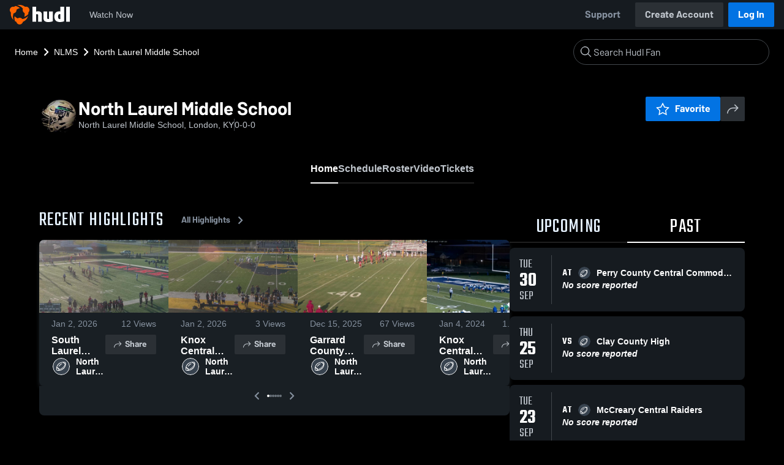

--- FILE ---
content_type: text/html; charset=utf-8
request_url: https://fan.hudl.com/usa/ky/london/organization/21256/north-laurel-high-school/team/238836/north-laurel-middle-school
body_size: 30232
content:
<!DOCTYPE html><html lang="en" data-host="fan.hudl.com"><head><meta charSet="utf-8"/><meta name="viewport" content="width=device-width, initial-scale=1"/><link rel="stylesheet" href="https://assets.hudl.com/_next/v2/fan/_next/static/css/9e188b79b0ec4455.css" data-precedence="next"/><link rel="stylesheet" href="https://assets.hudl.com/_next/v2/fan/_next/static/css/ab453296d7f5b7d0.css" data-precedence="next"/><link rel="stylesheet" href="https://assets.hudl.com/_next/v2/fan/_next/static/css/d49e545865dda7a2.css" data-precedence="next"/><link rel="stylesheet" href="https://assets.hudl.com/_next/v2/fan/_next/static/css/2fd9662f96f07876.css" data-precedence="next"/><link rel="stylesheet" href="https://assets.hudl.com/_next/v2/fan/_next/static/css/ed422ff8133da6e4.css" data-precedence="next"/><link rel="stylesheet" href="https://assets.hudl.com/_next/v2/fan/_next/static/css/63645920d6baf014.css" data-precedence="next"/><link rel="stylesheet" href="https://assets.hudl.com/_next/v2/fan/_next/static/css/10eb8813357ebbdc.css" data-precedence="next"/><link rel="stylesheet" href="https://assets.hudl.com/_next/v2/fan/_next/static/css/273bc9f67f424069.css" data-precedence="next"/><link rel="stylesheet" href="https://assets.hudl.com/_next/v2/fan/_next/static/css/e90ba3583522f3dd.css" data-precedence="next"/><link rel="stylesheet" href="https://assets.hudl.com/_next/v2/fan/_next/static/css/6d129774b035da85.css" data-precedence="next"/><link rel="stylesheet" href="https://assets.hudl.com/_next/v2/fan/_next/static/css/dc4dedf7040a902b.css" data-precedence="next"/><link rel="stylesheet" href="https://assets.hudl.com/_next/v2/fan/_next/static/css/8695885d37a777d8.css" data-precedence="next"/><link rel="stylesheet" href="https://assets.hudl.com/_next/v2/fan/_next/static/css/2cb2d14732a926d6.css" data-precedence="next"/><link rel="stylesheet" href="https://assets.hudl.com/_next/v2/fan/_next/static/css/560e7dfbd1f3eb32.css" data-precedence="next"/><link rel="stylesheet" href="https://assets.hudl.com/_next/v2/fan/_next/static/css/c397350cd29b1403.css" data-precedence="next"/><link rel="stylesheet" href="https://assets.hudl.com/_next/v2/fan/_next/static/css/0eca435eb13ddfa9.css" data-precedence="next"/><link rel="stylesheet" href="https://assets.hudl.com/_next/v2/fan/_next/static/css/6e3b7a69d948a60c.css" data-precedence="next"/><link rel="stylesheet" href="https://assets.hudl.com/_next/v2/fan/_next/static/css/709e4d6746ba830b.css" data-precedence="next"/><link rel="stylesheet" href="https://assets.hudl.com/_next/v2/fan/_next/static/css/881f0afd7c1d74cd.css" data-precedence="next"/><link rel="stylesheet" href="https://assets.hudl.com/_next/v2/fan/_next/static/css/6452c5a0bd190810.css" data-precedence="next"/><link rel="stylesheet" href="https://assets.hudl.com/_next/v2/fan/_next/static/css/e9279fae17cf79e5.css" data-precedence="next"/><link rel="stylesheet" href="https://assets.hudl.com/_next/v2/fan/_next/static/css/2df4e73e5a44aad7.css" data-precedence="next"/><link rel="stylesheet" href="https://assets.hudl.com/_next/v2/fan/_next/static/css/07ea85ccf5447c18.css" data-precedence="next"/><link rel="stylesheet" href="https://assets.hudl.com/_next/v2/fan/_next/static/css/5d14b2601cd209f1.css" data-precedence="next"/><link rel="stylesheet" href="https://assets.hudl.com/_next/v2/fan/_next/static/css/488001d15bc03baf.css" data-precedence="next"/><link rel="stylesheet" href="https://assets.hudl.com/_next/v2/fan/_next/static/css/5df7ec9540f52777.css" data-precedence="next"/><link rel="stylesheet" href="https://assets.hudl.com/_next/v2/fan/_next/static/css/75a945cfa22dfcad.css" data-precedence="next"/><link rel="stylesheet" href="https://assets.hudl.com/_next/v2/fan/_next/static/css/2b7d2904574766fe.css" data-precedence="next"/><link rel="stylesheet" href="https://assets.hudl.com/_next/v2/fan/_next/static/css/e716073b28115e1b.css" data-precedence="next"/><link rel="preload" as="script" fetchPriority="low" href="https://assets.hudl.com/_next/v2/fan/_next/static/chunks/webpack-d553d97f4e8d5e20.js"/><script src="https://assets.hudl.com/_next/v2/fan/_next/static/chunks/0da13eda-bfc6995e5e946719.js" async=""></script><script src="https://assets.hudl.com/_next/v2/fan/_next/static/chunks/3968-3779516e2e65db52.js" async=""></script><script src="https://assets.hudl.com/_next/v2/fan/_next/static/chunks/main-app-f3753f697ec0ab41.js" async=""></script><script src="https://assets.hudl.com/_next/v2/fan/_next/static/chunks/app/global-error-bfd13577d2e3127d.js" async=""></script><script src="https://assets.hudl.com/_next/v2/fan/_next/static/chunks/ff20c4a3-5365c7ae948677c3.js" async=""></script><script src="https://assets.hudl.com/_next/v2/fan/_next/static/chunks/298d1a4e-c69fb061a9ce91d4.js" async=""></script><script src="https://assets.hudl.com/_next/v2/fan/_next/static/chunks/5ec1d55f-5708b0d6c38a69c1.js" async=""></script><script src="https://assets.hudl.com/_next/v2/fan/_next/static/chunks/e3b22baa-bf0c53ab1ef8001d.js" async=""></script><script src="https://assets.hudl.com/_next/v2/fan/_next/static/chunks/32cf85b7-1f25485b6a17b794.js" async=""></script><script src="https://assets.hudl.com/_next/v2/fan/_next/static/chunks/e1510053-54ee3a3e64880422.js" async=""></script><script src="https://assets.hudl.com/_next/v2/fan/_next/static/chunks/894158fc-1e72e96282750c90.js" async=""></script><script src="https://assets.hudl.com/_next/v2/fan/_next/static/chunks/70957be7-ac3a655e728f4e36.js" async=""></script><script src="https://assets.hudl.com/_next/v2/fan/_next/static/chunks/d8847401-31a8f395808bcd0e.js" async=""></script><script src="https://assets.hudl.com/_next/v2/fan/_next/static/chunks/31-f030901b7f0d9087.js" async=""></script><script src="https://assets.hudl.com/_next/v2/fan/_next/static/chunks/772-bb8188798dcac4cd.js" async=""></script><script src="https://assets.hudl.com/_next/v2/fan/_next/static/chunks/3740-80c9ea65ebbed170.js" async=""></script><script src="https://assets.hudl.com/_next/v2/fan/_next/static/chunks/3066-f13b3f4ab07074c2.js" async=""></script><script src="https://assets.hudl.com/_next/v2/fan/_next/static/chunks/6981-3775d6e2f8ba6746.js" async=""></script><script src="https://assets.hudl.com/_next/v2/fan/_next/static/chunks/7665-3093839d336b6da7.js" async=""></script><script src="https://assets.hudl.com/_next/v2/fan/_next/static/chunks/app/%5Bcountry%5D/%5Bsubdivision%5D/%5Bcity%5D/organization/%5BschoolId%5D/%5BschoolName%5D/team/%5BteamId%5D/%5BteamName%5D/page-d9bd3fc03a0f7b24.js" async=""></script><script src="https://assets.hudl.com/_next/v2/fan/_next/static/chunks/4556-3087ba5dfc007bf6.js" async=""></script><script src="https://assets.hudl.com/_next/v2/fan/_next/static/chunks/app/layout-36de8d8572e28c22.js" async=""></script><script src="https://assets.hudl.com/_next/v2/fan/_next/static/chunks/app/error-78c000e6f10ac99e.js" async=""></script><script src="https://assets.hudl.com/_next/v2/fan/_next/static/chunks/app/not-found-e951b756fa850687.js" async=""></script><link rel="preload" href="https://sc-ui.hudl.com/hudl-ui-plugins/webnav/1/hudl-ui-plugins-webnav_bundled.js.gz" as="script"/><link rel="preload" href="https://sc-ui.hudl.com/hudl-ui-plugins/generic/1.7.0/hudl-ui-plugins-generic_bundled.js.gz" as="script"/><link rel="preload" href="https://securepubads.g.doubleclick.net/tag/js/gpt.js" as="script"/><link rel="preload" href="https://hudl.my.site.com/ESWHudlbotSupportPage1705930852610/assets/js/bootstrap.min.js" as="script"/><link rel="preconnect" href="https://static.hudl.com"/><meta name="google-site-verification" content="wngxe0hqKejKoVxOuLTIu4L0GzbYvlaYG554-RfEcvc"/><meta name="google-site-verification" content="zMQT38Xd3W8wyNe8SpSeiyx8R6zOROSLxwNa1hhFdkA"/><title>North Laurel Middle School | Middle School Sports | Home | Hudl</title><meta name="description" content="View livestreams, highlights and upcoming events for North Laurel High School in London, KY."/><meta name="apple-itunes-app" content="app-id=6449098724"/><meta property="og:title" content="North Laurel Middle School • Home"/><meta property="og:description" content="View livestreams, highlights and upcoming events for North Laurel High School in London, KY."/><meta property="og:site_name" content="Hudl"/><meta property="og:image" content="https://static.hudl.com/users/prod/4272793_d741650cbaaf46b181d47b743ede66db.jpg"/><meta property="og:image:alt" content="North Laurel Middle School Logo"/><meta property="og:type" content="website"/><meta name="twitter:card" content="summary_large_image"/><meta name="twitter:title" content="North Laurel Middle School • Home"/><meta name="twitter:description" content="View livestreams, highlights and upcoming events for North Laurel High School in London, KY."/><meta name="twitter:image" content="https://static.hudl.com/users/prod/4272793_d741650cbaaf46b181d47b743ede66db.jpg"/><link rel="icon" href="/favicon.ico" type="image/x-icon" sizes="16x16"/><link rel="stylesheet" href="https://sc-ui.hudl.com/uniform-ui-components/all/4/uniform-ui-components_bundled.css.gz"/><link href="https://sc-ui.hudl.com/hudl-ui-plugins/webnav/1/hudl-ui-plugins-webnav_bundled.css.gz" rel="stylesheet" type="text/css"/><link href="https://sc-ui.hudl.com/hudl-ui-plugins/generic/1.7.0/hudl-ui-plugins-generic_bundled.css.gz" rel="stylesheet" type="text/css"/><link rel="stylesheet" href="https://static.hudl.com/microservice-assets/frontends/uniform/fonts/barlow.css"/><script src="https://assets.hudl.com/_next/v2/fan/_next/static/chunks/polyfills-42372ed130431b0a.js" noModule=""></script></head><body class="u-environment--dark"><noscript><div class="u-notice u-env--light u-notice--tight"><div class="u-indicator u-indicator--information u-padding--half"><svg class="u-icon u-icon--medium" viewBox="0 0 32 32" aria-label="Information" role="img" fill-rule="evenodd"><path fill="inherit" d="M16 2a14 14 0 1 0 0 28 14 14 0 0 0 0-28m0 6a1.5 1.5 0 1 1 0 3 1.5 1.5 0 0 1 0-3m4 15.625a.5.5 0 0 1-.5.5h-7a.5.5 0 0 1-.5-.5v-1.25a.5.5 0 0 1 .5-.5h2.375v-5.75H13.5a.5.5 0 0 1-.5-.5v-1.25a.5.5 0 0 1 .5-.5h3.125a.5.5 0 0 1 .5.5v7.5H19.5a.5.5 0 0 1 .5.5z"></path></svg></div><div class="u-notice__content"><p class="u-text u-text--small u-text--set-solid" data-qa-id="undefined-text"><strong class="u-margin--quarter--right u-notice__header">JavaScript is not enabled.</strong>Some parts of the page may have additional content if JavaScript is enabled.</p></div></div></noscript><script type="application/ld+json">{"@context":"https://schema.org/","@type":"SportsTeam","name":"North Laurel Middle School","logo":"https://static.hudl.com/users/prod/4272793_d741650cbaaf46b181d47b743ede66db.jpg","address":{"@type":"PostalAddress","streetAddress":"1300 Hal Rogers Pkwy","addressLocality":"London","addressRegion":"KY","postalCode":"40741-2712","addressCountry":"US"},"gender":"MENS","sport":"FOOTBALL","parentOrganization":{"@context":"https://schema.org/","@type":"HighSchool","name":"North Laurel High School","logo":"https://static.hudl.com/users/temp/15488397_49568083d2584cbf9253aed734ecf2b1.png","url":"https://fan.hudl.com/usa/ky/london/organization/21256/north-laurel-high-school","sameAs":null,"address":{"@type":"PostalAddress","streetAddress":"1300 Hal Rogers Pkwy","addressLocality":"London","addressRegion":"KY","postalCode":"40741-2712","addressCountry":"US"}}}</script><!--$!--><template data-dgst="BAILOUT_TO_CLIENT_SIDE_RENDERING"></template><!--/$--><script src="https://assets.hudl.com/_next/v2/fan/_next/static/chunks/webpack-d553d97f4e8d5e20.js" async=""></script><script>(self.__next_f=self.__next_f||[]).push([0]);self.__next_f.push([2,null])</script><script>self.__next_f.push([1,"1:HL[\"https://assets.hudl.com/_next/v2/fan/_next/static/css/9e188b79b0ec4455.css\",\"style\"]\n2:HL[\"https://assets.hudl.com/_next/v2/fan/_next/static/css/ab453296d7f5b7d0.css\",\"style\"]\n3:HL[\"https://assets.hudl.com/_next/v2/fan/_next/static/css/d49e545865dda7a2.css\",\"style\"]\n4:HL[\"https://assets.hudl.com/_next/v2/fan/_next/static/css/2fd9662f96f07876.css\",\"style\"]\n5:HL[\"https://assets.hudl.com/_next/v2/fan/_next/static/css/ed422ff8133da6e4.css\",\"style\"]\n6:HL[\"https://assets.hudl.com/_next/v2/fan/_next/static/css/63645920d6baf014.css\",\"style\"]\n7:HL[\"https://assets.hudl.com/_next/v2/fan/_next/static/css/10eb8813357ebbdc.css\",\"style\"]\n8:HL[\"https://assets.hudl.com/_next/v2/fan/_next/static/css/273bc9f67f424069.css\",\"style\"]\n9:HL[\"https://assets.hudl.com/_next/v2/fan/_next/static/css/e90ba3583522f3dd.css\",\"style\"]\na:HL[\"https://assets.hudl.com/_next/v2/fan/_next/static/css/6d129774b035da85.css\",\"style\"]\nb:HL[\"https://assets.hudl.com/_next/v2/fan/_next/static/css/dc4dedf7040a902b.css\",\"style\"]\nc:HL[\"https://assets.hudl.com/_next/v2/fan/_next/static/css/8695885d37a777d8.css\",\"style\"]\nd:HL[\"https://assets.hudl.com/_next/v2/fan/_next/static/css/2cb2d14732a926d6.css\",\"style\"]\ne:HL[\"https://assets.hudl.com/_next/v2/fan/_next/static/css/560e7dfbd1f3eb32.css\",\"style\"]\nf:HL[\"https://assets.hudl.com/_next/v2/fan/_next/static/css/c397350cd29b1403.css\",\"style\"]\n10:HL[\"https://assets.hudl.com/_next/v2/fan/_next/static/css/0eca435eb13ddfa9.css\",\"style\"]\n11:HL[\"https://assets.hudl.com/_next/v2/fan/_next/static/css/6e3b7a69d948a60c.css\",\"style\"]\n12:HL[\"https://assets.hudl.com/_next/v2/fan/_next/static/css/709e4d6746ba830b.css\",\"style\"]\n13:HL[\"https://assets.hudl.com/_next/v2/fan/_next/static/css/881f0afd7c1d74cd.css\",\"style\"]\n14:HL[\"https://assets.hudl.com/_next/v2/fan/_next/static/css/6452c5a0bd190810.css\",\"style\"]\n15:HL[\"https://assets.hudl.com/_next/v2/fan/_next/static/css/e9279fae17cf79e5.css\",\"style\"]\n16:HL[\"https://assets.hudl.com/_next/v2/fan/_next/static/css/2df4e73e5a44aad7.css\",\"style\"]\n17:HL[\"https://assets.hudl.com/_next/v2"])</script><script>self.__next_f.push([1,"/fan/_next/static/css/07ea85ccf5447c18.css\",\"style\"]\n18:HL[\"https://assets.hudl.com/_next/v2/fan/_next/static/css/5d14b2601cd209f1.css\",\"style\"]\n19:HL[\"https://assets.hudl.com/_next/v2/fan/_next/static/css/488001d15bc03baf.css\",\"style\"]\n1a:HL[\"https://assets.hudl.com/_next/v2/fan/_next/static/css/5df7ec9540f52777.css\",\"style\"]\n1b:HL[\"https://assets.hudl.com/_next/v2/fan/_next/static/css/75a945cfa22dfcad.css\",\"style\"]\n1c:HL[\"https://assets.hudl.com/_next/v2/fan/_next/static/css/2b7d2904574766fe.css\",\"style\"]\n1d:HL[\"https://assets.hudl.com/_next/v2/fan/_next/static/css/e716073b28115e1b.css\",\"style\"]\n"])</script><script>self.__next_f.push([1,"1e:I[29832,[],\"\"]\n21:I[63634,[],\"\"]\n29:I[85551,[],\"\"]\n2c:I[13024,[\"6470\",\"static/chunks/app/global-error-bfd13577d2e3127d.js\"],\"default\"]\n22:[\"country\",\"usa\",\"d\"]\n23:[\"subdivision\",\"ky\",\"d\"]\n24:[\"city\",\"london\",\"d\"]\n25:[\"schoolId\",\"21256\",\"d\"]\n26:[\"schoolName\",\"north-laurel-high-school\",\"d\"]\n27:[\"teamId\",\"238836\",\"d\"]\n28:[\"teamName\",\"north-laurel-middle-school\",\"d\"]\n2d:[]\n"])</script><script>self.__next_f.push([1,"0:[\"$\",\"$L1e\",null,{\"buildId\":\"y-i2U-HN0FKY9OzUCTkDs\",\"assetPrefix\":\"https://assets.hudl.com/_next/v2/fan\",\"urlParts\":[\"\",\"usa\",\"ky\",\"london\",\"organization\",\"21256\",\"north-laurel-high-school\",\"team\",\"238836\",\"north-laurel-middle-school\"],\"initialTree\":[\"\",{\"children\":[[\"country\",\"usa\",\"d\"],{\"children\":[[\"subdivision\",\"ky\",\"d\"],{\"children\":[[\"city\",\"london\",\"d\"],{\"children\":[\"organization\",{\"children\":[[\"schoolId\",\"21256\",\"d\"],{\"children\":[[\"schoolName\",\"north-laurel-high-school\",\"d\"],{\"children\":[\"team\",{\"children\":[[\"teamId\",\"238836\",\"d\"],{\"children\":[[\"teamName\",\"north-laurel-middle-school\",\"d\"],{\"children\":[\"__PAGE__\",{}]}]}]}]}]}]}]}]}]}]},\"$undefined\",\"$undefined\",true],\"initialSeedData\":[\"\",{\"children\":[[\"country\",\"usa\",\"d\"],{\"children\":[[\"subdivision\",\"ky\",\"d\"],{\"children\":[[\"city\",\"london\",\"d\"],{\"children\":[\"organization\",{\"children\":[[\"schoolId\",\"21256\",\"d\"],{\"children\":[[\"schoolName\",\"north-laurel-high-school\",\"d\"],{\"children\":[\"team\",{\"children\":[[\"teamId\",\"238836\",\"d\"],{\"children\":[[\"teamName\",\"north-laurel-middle-school\",\"d\"],{\"children\":[\"__PAGE__\",{},[[\"$L1f\",\"$L20\",[[\"$\",\"link\",\"0\",{\"rel\":\"stylesheet\",\"href\":\"https://assets.hudl.com/_next/v2/fan/_next/static/css/e90ba3583522f3dd.css\",\"precedence\":\"next\",\"crossOrigin\":\"$undefined\"}],[\"$\",\"link\",\"1\",{\"rel\":\"stylesheet\",\"href\":\"https://assets.hudl.com/_next/v2/fan/_next/static/css/6d129774b035da85.css\",\"precedence\":\"next\",\"crossOrigin\":\"$undefined\"}],[\"$\",\"link\",\"2\",{\"rel\":\"stylesheet\",\"href\":\"https://assets.hudl.com/_next/v2/fan/_next/static/css/dc4dedf7040a902b.css\",\"precedence\":\"next\",\"crossOrigin\":\"$undefined\"}],[\"$\",\"link\",\"3\",{\"rel\":\"stylesheet\",\"href\":\"https://assets.hudl.com/_next/v2/fan/_next/static/css/8695885d37a777d8.css\",\"precedence\":\"next\",\"crossOrigin\":\"$undefined\"}],[\"$\",\"link\",\"4\",{\"rel\":\"stylesheet\",\"href\":\"https://assets.hudl.com/_next/v2/fan/_next/static/css/2cb2d14732a926d6.css\",\"precedence\":\"next\",\"crossOrigin\":\"$undefined\"}],[\"$\",\"link\",\"5\",{\"rel\":\"stylesheet\",\"href\":\"https://assets.hudl.com/_next/v2/fan/_next/static/css/560e7dfbd1f3eb32.css\",\"precedence\":\"next\",\"crossOrigin\":\"$undefined\"}],[\"$\",\"link\",\"6\",{\"rel\":\"stylesheet\",\"href\":\"https://assets.hudl.com/_next/v2/fan/_next/static/css/c397350cd29b1403.css\",\"precedence\":\"next\",\"crossOrigin\":\"$undefined\"}],[\"$\",\"link\",\"7\",{\"rel\":\"stylesheet\",\"href\":\"https://assets.hudl.com/_next/v2/fan/_next/static/css/0eca435eb13ddfa9.css\",\"precedence\":\"next\",\"crossOrigin\":\"$undefined\"}],[\"$\",\"link\",\"8\",{\"rel\":\"stylesheet\",\"href\":\"https://assets.hudl.com/_next/v2/fan/_next/static/css/6e3b7a69d948a60c.css\",\"precedence\":\"next\",\"crossOrigin\":\"$undefined\"}],[\"$\",\"link\",\"9\",{\"rel\":\"stylesheet\",\"href\":\"https://assets.hudl.com/_next/v2/fan/_next/static/css/709e4d6746ba830b.css\",\"precedence\":\"next\",\"crossOrigin\":\"$undefined\"}],[\"$\",\"link\",\"10\",{\"rel\":\"stylesheet\",\"href\":\"https://assets.hudl.com/_next/v2/fan/_next/static/css/881f0afd7c1d74cd.css\",\"precedence\":\"next\",\"crossOrigin\":\"$undefined\"}],[\"$\",\"link\",\"11\",{\"rel\":\"stylesheet\",\"href\":\"https://assets.hudl.com/_next/v2/fan/_next/static/css/6452c5a0bd190810.css\",\"precedence\":\"next\",\"crossOrigin\":\"$undefined\"}],[\"$\",\"link\",\"12\",{\"rel\":\"stylesheet\",\"href\":\"https://assets.hudl.com/_next/v2/fan/_next/static/css/e9279fae17cf79e5.css\",\"precedence\":\"next\",\"crossOrigin\":\"$undefined\"}],[\"$\",\"link\",\"13\",{\"rel\":\"stylesheet\",\"href\":\"https://assets.hudl.com/_next/v2/fan/_next/static/css/2df4e73e5a44aad7.css\",\"precedence\":\"next\",\"crossOrigin\":\"$undefined\"}],[\"$\",\"link\",\"14\",{\"rel\":\"stylesheet\",\"href\":\"https://assets.hudl.com/_next/v2/fan/_next/static/css/07ea85ccf5447c18.css\",\"precedence\":\"next\",\"crossOrigin\":\"$undefined\"}],[\"$\",\"link\",\"15\",{\"rel\":\"stylesheet\",\"href\":\"https://assets.hudl.com/_next/v2/fan/_next/static/css/5d14b2601cd209f1.css\",\"precedence\":\"next\",\"crossOrigin\":\"$undefined\"}],[\"$\",\"link\",\"16\",{\"rel\":\"stylesheet\",\"href\":\"https://assets.hudl.com/_next/v2/fan/_next/static/css/488001d15bc03baf.css\",\"precedence\":\"next\",\"crossOrigin\":\"$undefined\"}],[\"$\",\"link\",\"17\",{\"rel\":\"stylesheet\",\"href\":\"https://assets.hudl.com/_next/v2/fan/_next/static/css/5df7ec9540f52777.css\",\"precedence\":\"next\",\"crossOrigin\":\"$undefined\"}],[\"$\",\"link\",\"18\",{\"rel\":\"stylesheet\",\"href\":\"https://assets.hudl.com/_next/v2/fan/_next/static/css/75a945cfa22dfcad.css\",\"precedence\":\"next\",\"crossOrigin\":\"$undefined\"}],[\"$\",\"link\",\"19\",{\"rel\":\"stylesheet\",\"href\":\"https://assets.hudl.com/_next/v2/fan/_next/static/css/2b7d2904574766fe.css\",\"precedence\":\"next\",\"crossOrigin\":\"$undefined\"}],[\"$\",\"link\",\"20\",{\"rel\":\"stylesheet\",\"href\":\"https://assets.hudl.com/_next/v2/fan/_next/static/css/e716073b28115e1b.css\",\"precedence\":\"next\",\"crossOrigin\":\"$undefined\"}]]],null],null]},[null,[\"$\",\"$L21\",null,{\"parallelRouterKey\":\"children\",\"segmentPath\":[\"children\",\"$22\",\"children\",\"$23\",\"children\",\"$24\",\"children\",\"organization\",\"children\",\"$25\",\"children\",\"$26\",\"children\",\"team\",\"children\",\"$27\",\"children\",\"$28\",\"children\"],\"error\":\"$undefined\",\"errorStyles\":\"$undefined\",\"errorScripts\":\"$undefined\",\"template\":[\"$\",\"$L29\",null,{}],\"templateStyles\":\"$undefined\",\"templateScripts\":\"$undefined\",\"notFound\":\"$undefined\",\"notFoundStyles\":\"$undefined\"}]],null]},[null,[\"$\",\"$L21\",null,{\"parallelRouterKey\":\"children\",\"segmentPath\":[\"children\",\"$22\",\"children\",\"$23\",\"children\",\"$24\",\"children\",\"organization\",\"children\",\"$25\",\"children\",\"$26\",\"children\",\"team\",\"children\",\"$27\",\"children\"],\"error\":\"$undefined\",\"errorStyles\":\"$undefined\",\"errorScripts\":\"$undefined\",\"template\":[\"$\",\"$L29\",null,{}],\"templateStyles\":\"$undefined\",\"templateScripts\":\"$undefined\",\"notFound\":\"$undefined\",\"notFoundStyles\":\"$undefined\"}]],null]},[null,[\"$\",\"$L21\",null,{\"parallelRouterKey\":\"children\",\"segmentPath\":[\"children\",\"$22\",\"children\",\"$23\",\"children\",\"$24\",\"children\",\"organization\",\"children\",\"$25\",\"children\",\"$26\",\"children\",\"team\",\"children\"],\"error\":\"$undefined\",\"errorStyles\":\"$undefined\",\"errorScripts\":\"$undefined\",\"template\":[\"$\",\"$L29\",null,{}],\"templateStyles\":\"$undefined\",\"templateScripts\":\"$undefined\",\"notFound\":\"$undefined\",\"notFoundStyles\":\"$undefined\"}]],null]},[null,[\"$\",\"$L21\",null,{\"parallelRouterKey\":\"children\",\"segmentPath\":[\"children\",\"$22\",\"children\",\"$23\",\"children\",\"$24\",\"children\",\"organization\",\"children\",\"$25\",\"children\",\"$26\",\"children\"],\"error\":\"$undefined\",\"errorStyles\":\"$undefined\",\"errorScripts\":\"$undefined\",\"template\":[\"$\",\"$L29\",null,{}],\"templateStyles\":\"$undefined\",\"templateScripts\":\"$undefined\",\"notFound\":\"$undefined\",\"notFoundStyles\":\"$undefined\"}]],null]},[null,[\"$\",\"$L21\",null,{\"parallelRouterKey\":\"children\",\"segmentPath\":[\"children\",\"$22\",\"children\",\"$23\",\"children\",\"$24\",\"children\",\"organization\",\"children\",\"$25\",\"children\"],\"error\":\"$undefined\",\"errorStyles\":\"$undefined\",\"errorScripts\":\"$undefined\",\"template\":[\"$\",\"$L29\",null,{}],\"templateStyles\":\"$undefined\",\"templateScripts\":\"$undefined\",\"notFound\":\"$undefined\",\"notFoundStyles\":\"$undefined\"}]],null]},[null,[\"$\",\"$L21\",null,{\"parallelRouterKey\":\"children\",\"segmentPath\":[\"children\",\"$22\",\"children\",\"$23\",\"children\",\"$24\",\"children\",\"organization\",\"children\"],\"error\":\"$undefined\",\"errorStyles\":\"$undefined\",\"errorScripts\":\"$undefined\",\"template\":[\"$\",\"$L29\",null,{}],\"templateStyles\":\"$undefined\",\"templateScripts\":\"$undefined\",\"notFound\":\"$undefined\",\"notFoundStyles\":\"$undefined\"}]],null]},[null,[\"$\",\"$L21\",null,{\"parallelRouterKey\":\"children\",\"segmentPath\":[\"children\",\"$22\",\"children\",\"$23\",\"children\",\"$24\",\"children\"],\"error\":\"$undefined\",\"errorStyles\":\"$undefined\",\"errorScripts\":\"$undefined\",\"template\":[\"$\",\"$L29\",null,{}],\"templateStyles\":\"$undefined\",\"templateScripts\":\"$undefined\",\"notFound\":\"$undefined\",\"notFoundStyles\":\"$undefined\"}]],null]},[null,[\"$\",\"$L21\",null,{\"parallelRouterKey\":\"children\",\"segmentPath\":[\"children\",\"$22\",\"children\",\"$23\",\"children\"],\"error\":\"$undefined\",\"errorStyles\":\"$undefined\",\"errorScripts\":\"$undefined\",\"template\":[\"$\",\"$L29\",null,{}],\"templateStyles\":\"$undefined\",\"templateScripts\":\"$undefined\",\"notFound\":\"$undefined\",\"notFoundStyles\":\"$undefined\"}]],null]},[null,[\"$\",\"$L21\",null,{\"parallelRouterKey\":\"children\",\"segmentPath\":[\"children\",\"$22\",\"children\"],\"error\":\"$undefined\",\"errorStyles\":\"$undefined\",\"errorScripts\":\"$undefined\",\"template\":[\"$\",\"$L29\",null,{}],\"templateStyles\":\"$undefined\",\"templateScripts\":\"$undefined\",\"notFound\":\"$undefined\",\"notFoundStyles\":\"$undefined\"}]],null]},[[[[\"$\",\"link\",\"0\",{\"rel\":\"stylesheet\",\"href\":\"https://assets.hudl.com/_next/v2/fan/_next/static/css/9e188b79b0ec4455.css\",\"precedence\":\"next\",\"crossOrigin\":\"$undefined\"}],[\"$\",\"link\",\"1\",{\"rel\":\"stylesheet\",\"href\":\"https://assets.hudl.com/_next/v2/fan/_next/static/css/ab453296d7f5b7d0.css\",\"precedence\":\"next\",\"crossOrigin\":\"$undefined\"}],[\"$\",\"link\",\"2\",{\"rel\":\"stylesheet\",\"href\":\"https://assets.hudl.com/_next/v2/fan/_next/static/css/d49e545865dda7a2.css\",\"precedence\":\"next\",\"crossOrigin\":\"$undefined\"}],[\"$\",\"link\",\"3\",{\"rel\":\"stylesheet\",\"href\":\"https://assets.hudl.com/_next/v2/fan/_next/static/css/2fd9662f96f07876.css\",\"precedence\":\"next\",\"crossOrigin\":\"$undefined\"}],[\"$\",\"link\",\"4\",{\"rel\":\"stylesheet\",\"href\":\"https://assets.hudl.com/_next/v2/fan/_next/static/css/ed422ff8133da6e4.css\",\"precedence\":\"next\",\"crossOrigin\":\"$undefined\"}],[\"$\",\"link\",\"5\",{\"rel\":\"stylesheet\",\"href\":\"https://assets.hudl.com/_next/v2/fan/_next/static/css/63645920d6baf014.css\",\"precedence\":\"next\",\"crossOrigin\":\"$undefined\"}],[\"$\",\"link\",\"6\",{\"rel\":\"stylesheet\",\"href\":\"https://assets.hudl.com/_next/v2/fan/_next/static/css/10eb8813357ebbdc.css\",\"precedence\":\"next\",\"crossOrigin\":\"$undefined\"}],[\"$\",\"link\",\"7\",{\"rel\":\"stylesheet\",\"href\":\"https://assets.hudl.com/_next/v2/fan/_next/static/css/273bc9f67f424069.css\",\"precedence\":\"next\",\"crossOrigin\":\"$undefined\"}]],\"$L2a\"],null],null],\"couldBeIntercepted\":false,\"initialHead\":[null,\"$L2b\"],\"globalErrorComponent\":\"$2c\",\"missingSlots\":\"$W2d\"}]\n"])</script><script>self.__next_f.push([1,"2e:I[39997,[\"770\",\"static/chunks/ff20c4a3-5365c7ae948677c3.js\",\"2000\",\"static/chunks/298d1a4e-c69fb061a9ce91d4.js\",\"5918\",\"static/chunks/5ec1d55f-5708b0d6c38a69c1.js\",\"1668\",\"static/chunks/e3b22baa-bf0c53ab1ef8001d.js\",\"3249\",\"static/chunks/32cf85b7-1f25485b6a17b794.js\",\"149\",\"static/chunks/e1510053-54ee3a3e64880422.js\",\"5975\",\"static/chunks/894158fc-1e72e96282750c90.js\",\"5670\",\"static/chunks/70957be7-ac3a655e728f4e36.js\",\"6612\",\"static/chunks/d8847401-31a8f395808bcd0e.js\",\"31\",\"static/chunks/31-f030901b7f0d9087.js\",\"772\",\"static/chunks/772-bb8188798dcac4cd.js\",\"3740\",\"static/chunks/3740-80c9ea65ebbed170.js\",\"3066\",\"static/chunks/3066-f13b3f4ab07074c2.js\",\"6981\",\"static/chunks/6981-3775d6e2f8ba6746.js\",\"7665\",\"static/chunks/7665-3093839d336b6da7.js\",\"3765\",\"static/chunks/app/%5Bcountry%5D/%5Bsubdivision%5D/%5Bcity%5D/organization/%5BschoolId%5D/%5BschoolName%5D/team/%5BteamId%5D/%5BteamName%5D/page-d9bd3fc03a0f7b24.js\"],\"ClientHostContextProvider\"]\n2f:I[7891,[\"31\",\"static/chunks/31-f030901b7f0d9087.js\",\"4556\",\"static/chunks/4556-3087ba5dfc007bf6.js\",\"3066\",\"static/chunks/3066-f13b3f4ab07074c2.js\",\"3185\",\"static/chunks/app/layout-36de8d8572e28c22.js\"],\"\"]\n31:I[6244,[\"31\",\"static/chunks/31-f030901b7f0d9087.js\",\"4556\",\"static/chunks/4556-3087ba5dfc007bf6.js\",\"3066\",\"static/chunks/3066-f13b3f4ab07074c2.js\",\"3185\",\"static/chunks/app/layout-36de8d8572e28c22.js\"],\"TimingAnalytics\"]\n"])</script><script>self.__next_f.push([1,"2a:[\"$\",\"$L2e\",null,{\"host\":\"fan.hudl.com\",\"children\":[\"$\",\"html\",null,{\"lang\":\"en\",\"data-host\":\"fan.hudl.com\",\"children\":[[\"$\",\"head\",null,{\"children\":[[\"$\",\"link\",null,{\"rel\":\"stylesheet\",\"href\":\"https://sc-ui.hudl.com/uniform-ui-components/all/4/uniform-ui-components_bundled.css.gz\"}],[\"$\",\"$L2f\",null,{\"id\":\"hudlEmbed\",\"dangerouslySetInnerHTML\":{\"__html\":\"window.__hudlEmbed = { data: {} };\"}}],[\"$\",\"link\",null,{\"href\":\"https://sc-ui.hudl.com/hudl-ui-plugins/webnav/1/hudl-ui-plugins-webnav_bundled.css.gz\",\"rel\":\"stylesheet\",\"type\":\"text/css\"}],[\"$\",\"link\",null,{\"href\":\"https://sc-ui.hudl.com/hudl-ui-plugins/generic/1.7.0/hudl-ui-plugins-generic_bundled.css.gz\",\"rel\":\"stylesheet\",\"type\":\"text/css\"}],[\"$\",\"$L2f\",null,{\"src\":\"https://sc-ui.hudl.com/hudl-ui-plugins/webnav/1/hudl-ui-plugins-webnav_bundled.js.gz\",\"type\":\"text/javascript\"}],[\"$\",\"$L2f\",null,{\"src\":\"https://sc-ui.hudl.com/hudl-ui-plugins/generic/1.7.0/hudl-ui-plugins-generic_bundled.js.gz\",\"type\":\"text/javascript\"}],[\"$\",\"$L2f\",null,{\"src\":\"https://securepubads.g.doubleclick.net/tag/js/gpt.js\",\"type\":\"text/javascript\"}],[\"$\",\"$L2f\",null,{\"src\":\"https://hudl.my.site.com/ESWHudlbotSupportPage1705930852610/assets/js/bootstrap.min.js\",\"type\":\"text/javascript\"}],[\"$\",\"link\",null,{\"rel\":\"preconnect\",\"href\":\"https://static.hudl.com\"}],[\"$\",\"link\",null,{\"rel\":\"stylesheet\",\"href\":\"https://static.hudl.com/microservice-assets/frontends/uniform/fonts/barlow.css\"}],[\"$\",\"meta\",null,{\"name\":\"google-site-verification\",\"content\":\"wngxe0hqKejKoVxOuLTIu4L0GzbYvlaYG554-RfEcvc\"}],[\"$\",\"meta\",null,{\"name\":\"google-site-verification\",\"content\":\"zMQT38Xd3W8wyNe8SpSeiyx8R6zOROSLxwNa1hhFdkA\"}]]}],[\"$\",\"body\",null,{\"className\":\"u-environment--dark\",\"children\":[[\"$\",\"noscript\",null,{\"children\":[\"$\",\"div\",null,{\"className\":\"u-notice u-env--light u-notice--tight\",\"children\":[[\"$\",\"div\",null,{\"className\":\"u-indicator u-indicator--information u-padding--half\",\"children\":[\"$\",\"svg\",null,{\"className\":\"u-icon u-icon--medium\",\"viewBox\":\"0 0 32 32\",\"aria-label\":\"Information\",\"role\":\"img\",\"fillRule\":\"evenodd\",\"data-qa-id\":\"$undefined\",\"children\":[\"$\",\"path\",null,{\"fill\":\"inherit\",\"d\":\"M16 2a14 14 0 1 0 0 28 14 14 0 0 0 0-28m0 6a1.5 1.5 0 1 1 0 3 1.5 1.5 0 0 1 0-3m4 15.625a.5.5 0 0 1-.5.5h-7a.5.5 0 0 1-.5-.5v-1.25a.5.5 0 0 1 .5-.5h2.375v-5.75H13.5a.5.5 0 0 1-.5-.5v-1.25a.5.5 0 0 1 .5-.5h3.125a.5.5 0 0 1 .5.5v7.5H19.5a.5.5 0 0 1 .5.5z\"}]}]}],[\"$\",\"div\",null,{\"className\":\"u-notice__content\",\"children\":[\"$\",\"p\",null,{\"className\":\"u-text u-text--small u-text--set-solid\",\"data-qa-id\":\"undefined-text\",\"children\":[[\"$\",\"strong\",null,{\"className\":\"u-margin--quarter--right u-notice__header\",\"children\":\"JavaScript is not enabled.\"}],\"Some parts of the page may have additional content if JavaScript is enabled.\"]}]}]]}]}],\"$L30\"]}],[\"$\",\"$L31\",null,{}]]}]}]\n"])</script><script>self.__next_f.push([1,"32:I[92009,[\"31\",\"static/chunks/31-f030901b7f0d9087.js\",\"4556\",\"static/chunks/4556-3087ba5dfc007bf6.js\",\"3066\",\"static/chunks/3066-f13b3f4ab07074c2.js\",\"3185\",\"static/chunks/app/layout-36de8d8572e28c22.js\"],\"default\"]\n33:I[77887,[\"7601\",\"static/chunks/app/error-78c000e6f10ac99e.js\"],\"default\"]\n34:I[67242,[\"770\",\"static/chunks/ff20c4a3-5365c7ae948677c3.js\",\"31\",\"static/chunks/31-f030901b7f0d9087.js\",\"772\",\"static/chunks/772-bb8188798dcac4cd.js\",\"3066\",\"static/chunks/3066-f13b3f4ab07074c2.js\",\"6981\",\"static/chunks/6981-3775d6e2f8ba6746.js\",\"9160\",\"static/chunks/app/not-found-e951b756fa850687.js\"],\"default\"]\n"])</script><script>self.__next_f.push([1,"30:[\"$\",\"$L32\",null,{\"messages\":{\"fan.registration-participant.athlete-created-success-message\":\"A new athlete has been added.\",\"fan.org-programs.school-programs.empty-state-header\":\"No Programs Available\",\"fan.search-bar.search-hudl-fan\":\"Search Hudl Fan\",\"fan.org-programs.invite.decline\":\"Decline\",\"fan.account.reset-password-email.header\":\"Check Your Email\",\"fan.sport.dance-and-drill-recruiting\":\"Dance And Drill Recruiting\",\"fan.ticketing.tab.buy-passes\":\"Buy Passes\",\"fan.ticketing.my.ticketing-orders.no-tickets-purchased\":\"No Tickets Purchased Yet\",\"fan.ticketing.transfer.remaining-transfers\":\"Remaining Transfers: {remainingTransfers}\",\"fan.ticketing.pass.renewal.renewal-period-ended\":\"Renewal period for this pass has ended. Go to Tickets to check out passes available for purchase.\",\"fan.hudl-tickets-purchase-terms\":\"Hudl Tickets Purchase Terms\",\"fan.teams.team-level-filter.freshman\":\"Freshman\",\"fan.registration-participant.form-item.grade-7th.short\":\"7th\",\"fan.org-programs.payment-options.registration-total\":\"Registration Total\",\"fan.registration-participant.form-item.grade-5th.short\":\"5th\",\"fan.org-programs.status-card.incomplete-athletes.title\":\"Add athlete information to view eligible registrations.\",\"fan.account.password-security.password.social-reset\":\"To reset your password, visit your {social} account settings.\",\"fan.account.personal-info.deleteAccount.errorToast\":\"We're having some issues deleting the account. Please try again later. If the problem continues, contact support.\",\"fan.footer.security\":\"Security\",\"fan.org-programs.payment-options.total-due-today\":\"Total Due Today\",\"fan.footer.solutions.high-school\":\"High School\",\"fan.hudl-registration-purchase-terms\":\"Hudl Registration Purchase Terms\",\"fan.ticketing.order.confirmation.payment-information\":\"Payment Information\",\"fan.footer.products.hudltv\":\"Hudl TV\",\"fan.ticketing.league-pass-event-filter.all-schools\":\"All Schools\",\"fan.ticketing.order.has-been-fully-transferred\":\"All passes have been transferred from this order. Return to My Tickets \u0026 Passes to view your remaining ticketing orders. If you have any questions\",\"fan.ticketing.tab.no-ticketed-events-enabled-help-text.team\":\"Once tickets are available for this team, you'll be able to purchase them here. Want to find more events to support {orgName}? Go to their \\\"Tickets\\\" page to see what’s coming up.\",\"fan.ticketing.transfer.successfully-transferred-passes\":\"{numSelectedEntities} pass{numSelectedEntities, plural, =1 {} other {es}} successfully transferred\",\"fan.org-programs.registration-card.registration-ability\":\"{eligibility}: {eligibleAthletes}\",\"fan.org-programs.checkout.form-submission-error-message-prefix\":\"We're having trouble saving your responses. Please try again later or \",\"fan.event-viewer.watch.empty-highlights\":\"We'll display more highlights here as your team produces content.\",\"fan.event-viewer.watch.on-demand\":\"This Livestream will be available on-demand once it's uploaded to Hudl\",\"fan.account.password-security.password.success-toast\":\"A reset password link has been sent to your email address.\",\"fan.event-viewer.watch.views\":\"{viewCount, plural, one { View} other { Views}}\",\"fan.account.personal-info.privacyInformation\":\"We'll use the information below to provide updates about your account and other Hudl products. You can check our Privacy Policy for more information.\",\"fan.account.password-security.password.error-toast\":\"We’re having some issues sending the reset password email. Please try again later. If the problem continues, contact support.\",\"fan.schedule.emptyStateMonth\":\"No Events Scheduled This Month\",\"fan.schedule.content.emptyStateSub\":\"Check back later for updates \\nor select another event. \",\"fan.basic-text.with\":\"with\",\"fan.account.personal-info.deleteAccount.modalText\":\"Are you sure you want to permanently delete your Hudl account?\\n\\nAll of your data will be erased. You will be unsubscribed from any active subscriptions and lose access to all media through purchases made on this account.\\n\\nAny related accounts linked to your email address will also be deleted. This action cannot be undone.\",\"fan.account.reset-password-email.message\":\"If you have an account, a reset password link has been sent to your email.\",\"fan.account.verify-email.error-message\":\"Contact support if you have any questions.\",\"fan.account.verify-email.success-message\":\"Thanks for verifying your email.\\nYou’ll be redirected to Hudl.com in {seconds} seconds...\",\"fan.share-component.clipboard-copy.toast-success\":\"{PageType} link copied to clipboard\",\"fan.account.verify-email.access-expired-message\":\"Let us know if you'd like us to send you a new one.\",\"fan.registration-participant.form-item.grade-5th\":\"5th Grade\",\"fan.video.thumbnail.minutes\":\"{minuteCount} {minuteCount, plural, one {minute} other {minutes}} ago\",\"fan.account.verify-email.resend-success-message\":\"If you have an account, a new verification link has been sent to your email address.\",\"fan.sport.australian-rules-football-recruiting\":\"Australian Rules Football Recruiting\",\"fan.account.verify-email.resend-error\":\"We’re having some issues sending the email. Please try again later. If the problem continues, contact support.\",\"fan.school-page.feedback-modal.first-paragraph\":\"This profile contains everything your fans need to follow along—teams, schedules, scores, highlights and livestreams all in one place.\",\"fan.school-page.feedback-modal.second-paragraph\":\"These profiles won't be publicly available until the Fall of 2023, but we need your feedback to improve them for you and your fans. As you continue, a survey will launch for you to fill out alongside your new profile.\",\"fan.sport.badminton-recruiting\":\"Badminton Recruiting\",\"fan.sport.baseball-recruiting\":\"Baseball Recruiting\",\"fan.sport.surfing-recruiting\":\"Surfing Recruiting\",\"fan.sport.swimming-and-diving-recruiting\":\"Swimming And Diving Recruiting\",\"fan.sport.field-hockey-recruiting\":\"Field Hockey Recruiting\",\"fan.sport.sailing-and-yachting\":\"Sailing And Yachting\",\"fan.sport.sailing-and-yachting-recruiting\":\"Sailing And Yachting Recruiting\",\"fan.sport.wrestling-recruiting\":\"Wrestling Recruiting\",\"fan.ticketing.order.item-selection.fees-included-non-refundable\":\"All fees are included in this order total. All purchases are non-refundable.\",\"fan.ticketing.order.item-selection.item-limit-per-order-passes\":\"Limit {maxNumItems} total pass{maxNumItems, plural, =1 {} other {es}} per order\",\"fan.ticketing.order.seat-selection.select-seats-tip\":\"Use seat map below to select your seats. {maxSeats} tickets max per order.\",\"fan.ticketing.order.review.error-loading-review\":\"We're having trouble loading this content. Try reloading or \u003ca\u003econtact support.\u003c/a\u003e\",\"fan.ticketing.order.order-sum-passes\":\"Order Total: {lineItemConfigQuantitiesSum} pass\",\"fan.ticketing.order.error-finding-pass\":\"We're having trouble loading this pass. Please try reloading the page.\",\"fan.ticketing.order.checkout.error-checking-out-contact-support\":\"We received your order, but we're having trouble processing it. Contact support to make sure you receive your tickets.\",\"fan.ticketing.order.checkout.error-making-payment-contact-support\":\"We are having issues placing your order. Contact support for further assistance.\",\"fan.ticketing.order.confirmation.confirmation-description-with-support-pass-renewal\":\"You've renewed your pass{numberOfPasses, plural, =1 {} other {es}} and kept your seat{numberOfSeats, plural, =1 {} other {e}}! Your renewal pass{numberOfPasses, plural, =1 {} other {es}} {numberOfPasses, plural, =1 {has} other {have}} been sent to {emailAddress}. If you don’t receive an email after a few minutes, check your spam folder or {hudlSupport}\",\"fan.ticketing.order.confirmation.feedback-detail\":\"How was your purchase experience? We would love to hear about it—we’re always looking to make improvements!\",\"fan.ticketing.order.error-pass-config-expired\":\"This pass is no longer available for purchase. Visit the tickets page for more options.\",\"fan.ticketing.my.tickets-not-yet-available\":\"Tickets are being generated. Try reloading the page to see if the tickets are ready.\",\"fan.ticketing.order.confirmation.use-mobile-help-text-tickets\":\"Your phone is your ticket. Open your tickets using the button above for entry to the event.\",\"fan.ticketing.order.confirmation.print-item-help-text-tickets\":\"Open your tickets in advance in case cell service is slow at the venue.\",\"fan.ticketing.my.passes-not-yet-available\":\"Passes are being generated. Try reloading the page to see if the passes are ready.\",\"fan.ticketing.tab.enjoy-event-banner.passes-remaining\":\"{remainingPasses} pass{remainingPasses, plural, =1 {} other {es}} ha{remainingPasses, plural, =1 {s} other {ve}} not been used.\",\"fan.ticketing.my.ticketing-orders.num-tickets\":\"{numberOfTickets} ticket{numberOfTickets, plural, =1 {} other {s}}\",\"fan.ticketing.my.ticketing-orders.no-tickets-purchased-help\":\"Search for a school or club to find available tickets, and directly support your favorite teams.\",\"fan.ticketing.tab.enjoy-event-banner.passes-in-use\":\"You used {numberRedeemed} pass{numberRedeemed, plural, =1 {} other {es}} at entry for this event. \",\"fan.ticketing.tab.activated-on-date\":\"Activated {activationTime}\",\"fan.ticketing.tab.no-ticketed-events-enabled-help-text\":\"{orgName} hasn't set up digital tickets yet. Let them know you're interested in purchasing tickets on Hudl!\",\"fan.ticketing.tab.no-ticketed-events-published-help-text.league\":\"Once tickets are available for this league, you'll be able to purchase them here. Go to your school's profile page to find more upcoming events.\",\"fan.ticketing.tab.no-ticketing-entities-published.team\":\"Once tickets are available for this team, you'll be able to purchase them here. Want to find more events to support {orgName}? Go to their \\\"Tickets\\\" page to see what's coming up.\",\"fan.ticketing.ticket.ticket-footer-text-new\":\"Ticket must be used on site for entry.\",\"fan.ticketing.pass.qr-code-alt-text\":\"The QR Code for pass {passNumber} of {totalPassesNumber}\",\"fan.ticketing.reserved-seats-timeout-text\":\"The hold on your seats has expired. You'll need to select your seats again.\",\"fan.ticketing.disabled-pass-qr-code.event-qr-code-text\":\"Select an event in the Upcoming Events tab to view your active QR code.\",\"fan.ticketing.how-to-use.show-staff-tickets\":\"● To scan your tickets, show them to staff member at entry.\",\"fan.ticketing.transfer.problem-transferring-passes\":\"There was a problem transferring your passes. Please try again.\",\"fan.ticketing.event-today.help-banner-text-passes\":\"Your passes are ready to be scanned or used for entry.\",\"fan.ticketing.redemption.number-selected-passes\":\"{numberOfTickets} Pass{numberOfTickets, plural, =1 {} other {es}} Selected\",\"fan.ticketing.transfer.successfully-transferred-tickets\":\"{numSelectedEntities} ticket{numSelectedEntities, plural, =1 {} other {s}} successfully transferred\",\"fan.ticketing.transfer.reached-transfer-limit\":\"These passes have reached their transfer limit and can no longer be transferred to others.\",\"fan.ticketing.redemption.number-selected-tickets\":\"{numberOfTickets} Ticket{numberOfTickets, plural, =1 {} other {s}} Selected\",\"fan.ticketing.redemption.follow-staff-instructions\":\"Make sure you're following the instructions of authorized staff at entry.\",\"fan.ticketing.redemption.use-at-event-passes\":\"Only use your passes if you're at the event and have been instructed by authorized staff. Pass usage for entry cannot be undone.\",\"fan.ticketing.redemption.enjoy-the-event\":\"You're all set. Enjoy the event and thanks for your support!\",\"fan.ticketing.share.select-for-share-tickets\":\"Select the tickets you'd like to share.\",\"fan.ticketing.event.is-past\":\"This event has already passed. Go to Tickets to find upcoming events.\",\"fan.ticketing.rebook-seats.error-message\":\"Something went wrong while trying to book your seats. Please re-select your seats and try again.\",\"fan.ticketing.pass.in-renewal-no-access-error\":\"This pass is currently only available for renewal. If you are a returning pass holder, please use the link provided in your email to renew your seats.\",\"fan.ticketing.transparent-fees.service-fee-tickets\":\"This includes the base ticket price and a {hudlFeeInCents} service fee for each ticket. Your purchase supports the school and Hudl's ticketing platform.\",\"fan.ticketing.transparent-fees.service-fee-passes\":\"This includes the base pass price and a {hudlFeeInCents} service fee for each pass. Your purchase supports the school and Hudl's ticketing platform.\",\"fan.ticketing.transparent-fees.transaction-fee-help-text\":\"The fee is collected by Stripe, Hudl's payment provider, to process your order.\",\"fan.search-bar.error-state\":\"We're having trouble loading this content. Try reloading the page.\",\"fan.ticketing.league-pass-event-filter.x-league-type\":\"{count, plural, one {# {displayName} Selected} other {# {displayNamePlural} Selected}}\",\"fan.ticketing.league-pass.select-school.description\":\"Search for your school to view and purchase passes. Your purchase helps support the school.\",\"fan.homepage.spotlight.text\":\"Find livestreams, highlights, rosters, and more from all your favorites.\",\"fan.footer.copyright\":\"Hudl is a product and service of Agile Sports Technologies, Inc. All text and design ©2007-{currentYear}. All rights reserved.\",\"fan.highlights.disabled\":\"We're having trouble loading this content. Try again later.\",\"fan.homepage.spotlight.subtext\":\"Find livestreams, highlights, rosters, and more.\",\"fan.homepage.fansearch-error.text-top\":\"It's not your fault! We screwed up. Something is wrong with this page, but we're working on fixing it now.\",\"fan.org-programs.checkout.read-terms-of-service-v2\":\"By clicking 'I agree' you acknowledge you have read and agree to be bound by the {termsOfService}and {privacyPolicy}, including those additional terms and conditions referenced therein and/or available by hyperlink.\",\"fan.org-profile.error-state-text\":\"Try reloading the page or try again later. If you continue having trouble, hit up {hudlSupport}.\",\"fan.org-programs.registration-self-confirmation.description\":\"Thank you for registering. {boldConfirmationText} Please check your inbox for additional details.\",\"fan.org-programs.list.empty-state.description.archived\":\"This program is no longer active and isn't accepting registrations.\",\"fan.org-programs.checkout.pricing-error-message\":\"There was a problem loading the pricing for this registration. Please try again.\",\"fan.org-programs.list.empty-state.description\":\"This program doesn't have any active registrations. When they open, they'll appear here.\",\"fan.org-programs.forms.render-error-page-load-prefix\":\"There was a problem loading this page. Refresh the page, try again later, or \",\"fan.org-programs.status-card.unauthenticated.description\":\"We’ll match your athlete to eligible registrations to help you get started faster.\",\"fan.org-programs.order-summary.future-payments-note\":\"Note: Future payments will automatically be charged on the dates listed in the payment schedule for the payment option you've selected.\",\"fan.registration-participant.form-item.guardian-checkbox\":\"I am the parent or legal guardian of the athlete listed above. You must be a parent or legal guardian to register someone under 18 years old. I acknowledge that the participant and I, the parent/legal guardian, agree to abide by the organization's rules and policies.\",\"fan.registration-participant.form-item.add-athletes-description\":\"Enter your athlete’s information so we can match them to eligible registrations.\",\"fan.registration-participant.submission-error-message\":\"We couldn’t save your athlete information. Please try again.\",\"fan.favorite-button.unfavorite-modal.message\":\"Are you sure you want to remove {entityName} from your favorites?\",\"fan.favorite-button.login-modal.message\":\"Log in or create an account to favorite the teams, schools and clubs you care about.\",\"fan.favorite-sidebar.redirect.athlete.incomplete\":\"Unable to navigate to athlete profile.\",\"fan.ticketing.order.item-selection.select-items-passes\":\"Select Pass(es)\",\"fan.highlight.recentHighlights\":\"Recent Highlights\",\"fan.sport.tenpin-bowling-recruiting\":\"Tenpin Bowling Recruiting\",\"fan.sport.no-sport\":\"No Sport\",\"fan.ticketing.order.confirmation.view-tickets-button\":\"View Tickets\",\"fan.organization-card.video-button-text\":\"Video\",\"fan.org-programs.status-card.incomplete-athletes.description\":\"We use age, grade, and gender to determine what's available for your athlete.\",\"fan.simple-webnav.create-account\":\"Create Account\",\"fan.account.verify-email.access-expired-header\":\"Verification Link Expired\",\"fan.ticketing.tab.shared-on-date\":\"Shared {sharedTime}\",\"fan.ticketing.ticket.ticket-footer-text\":\"Ticket must be scanned for entry.\",\"fan.sport.golf\":\"Golf\",\"fan.sport.lacrosse\":\"Lacrosse\",\"fan.registration-participant.form-item.grade-7th\":\"7th Grade\",\"fan.ticketing.league-pass-event-filter.filter-slash-league-type\":\"Filter / {displayName}\",\"fan.ticketing.transparent-fees.service-fee-help-text-passes\":\"Includes {hudlFeeInCents} service fee per pass\",\"fan.ticketing.modal-or-mobile.close\":\"Close\",\"fan.sport.performing-arts-recruiting\":\"Performing Arts Recruiting\",\"fan.teams.team-data-card.team-schedule-link\":\"Schedule\",\"fan.registration-participant.form-item.grade-kindergarten\":\"Kindergarten\",\"fan.ticketing.order.confirmation.confirmation-description-for-hudl-support-tickets\":\"Your tickets have been sent to {emailAddress}. If you don’t receive an email after a few minutes, check your span folder or {hudlSupport}\",\"fan.team.home.roster-tab.full-roster\":\"Full Roster\",\"fan.overview.highlights.header\":\"Top Highlights\",\"fan.ticketing.order.confirmation.details-information\":\"Your tickets have been sent to the email address provided, {emailAddress}. If you haven't received them in a few minutes, try checking your spam folder. If you didn't receive your tickets please \u003ca\u003econtact support\u003c/a\u003e.\",\"fan.ticketing.order.back-to-tickets\":\"Back to Tickets\",\"fan.org-programs.registration-card.status.add-athlete-link\":\"Add a new athlete\",\"fan.org-programs.order-summary.title\":\"Order Summary\",\"fan.ticketing.order.checkout.last-name-placeholder\":\"Enter last name\",\"fan.ticketing.filter-container.select-all\":\"Select All\",\"fan.ticketing.order.checkout.place-order-again-error-message\":\"Something went wrong. Please try placing your order again.\",\"fan.registration-participant.form-item.finish-button\":\"Finish\",\"fan.ticketing.order.confirmation.organization-info-primary\":\"You're going!\",\"fan.ticketing.my.ticketing-orders.no-passes-purchased-help\":\"Search for a school or club to find available passes, and directly support your favorite teams.\",\"fan.registration-participant.form-item.validation.age-above-100\":\"Athlete must be 100 or younger.\",\"fan.ticketing.order.item-selection.item-limit-per-order\":\"Limit {maxNumItems} total per order\",\"fan.ticketing.league-pass-event-filter.all-league-type\":\"All {displayName}\",\"fan.footer.about.press\":\"Press\",\"fan.org-programs.registration-card.payment-options\":\"Payment Options\",\"fan.footer.privacy-policy\":\"Privacy Policy\",\"fan.ticketing.tab.no-ticketed-events-enabled\":\"No Tickets Available\",\"fan.footer.cookies\":\"Cookies\",\"fan.ticketing.filter-container.clear-all\":\"Clear All\",\"fan.ssr.organization.metadata.schedule.description\":\"Find scheduled events, watch livestreams and explore rosters.\",\"fan.org-programs.registration-confirmation.self-registration-description\":\"Congratulations! You have been successfully registered. {boldConfirmationText} Please check your inbox for additional details.\",\"fan.ticketing.tab.tickets\":\"Tickets\",\"fan.ticketing.order.seat-summary.table\":\"Table\",\"fan.ticketing.how-to-use.headline-tickets\":\"How To Use Your Tickets\",\"fan.homepage.fansearch-error.hudl-support-text\":\"Hudl Support\",\"fan.org-programs.status-card.unauthenticated.log-in\":\"Log in\",\"fan.video.emptyState\":\"No Videos Published Yet\",\"fan.ticketing.ticket.ticket-seat\":\"Seat\",\"fan.org-programs.athlete-selection.description\":\"You're registering for\",\"fan.org-programs.registration-confirmation.registration-order-id\":\"Order ID: {orderId}\",\"fan.ticketing.order.confirmation.view-passes-button\":\"View Passes\",\"fan.ticketing.order.confirmation.organization-info-primary-renewal\":\"You're all set!\",\"fan.ticketing.my.details-header-passes\":\"Pass Details\",\"fan.ticketing.order.seat-selection.select-renewal-seats-tip\":\"Using the seat map below, select seats you would like to renew from your previous reservation.\",\"fan.enter\":\"Enter\",\"fan.org-programs.registration-card.registered\":\"Registered\",\"fan.footer.about.company-news\":\"Company News\",\"fan.org-programs.status-card.unauthenticated.create-account-link\":\"Create account\",\"fan.ticketing.order.confirmation.confirmation-description-hudl-support-button\":\"Your tickets have been sent to {emailAddress}. If you don't receive an email after a few minutes, check your spam folder or {hudlSupport}\",\"fan.ticketing.order.seat-summary.section\":\"Section\",\"fan.schedule.schedule-entry-content.versus\":\"VS\",\"fan.registration-participant.form-item.grade-10th\":\"10th Grade\",\"fan.ticketing.order.generic-error\":\"We're having trouble loading this page. Please try reloading the page.\",\"fan.ticketing.order.confirmation.print-items-help-text-tickets\":\"Print your tickets ahead of time to avoid connection issues.\",\"fan.schedule.content.emptyState\":\"No Event Summary Available\",\"fan.sport.water-polo-recruiting\":\"Water Polo Recruiting\",\"fan.ticketing.order.order-total\":\"Order Total: {ticketTypeQuantitiesSum, plural, =0 {0 tickets} =1 {1 ticket} other {# tickets}}\",\"fan.ticketing.league-pass.select-school.no-results\":\"No results found\",\"fan.org-programs.payment-schedule.payment-due\":\"{title} due {dueDate}\",\"fan.nav-bar.tutorials\":\"Tutorials\",\"fan.ticketing.order.confirmation.scan-for-entry-help\":\"Show your digital or printed {itemTypePluralized} to be scanned at entry.\",\"fan.league.competition-filter.all\":\"All\",\"fan.org-programs.registration-card.add-athlete-standalone-link\":\"Add a new athlete\",\"fan.ticketing.league-pass-display.members\":\"Members\",\"fan.schedule.emptyStateWeek\":\"No Events Scheduled This Week\",\"fan.favorite-sidebar.unknown.athlete\":\"Unknown Athlete\",\"fan.ticketing.order.checkout.confirm-email-placeholder\":\"example@mail.com\",\"fan.schedule.schedule-entry-content.broadcasted-by\":\"Broadcasted by \",\"fan.basic-text.and\":\"and\",\"fan.seating-type.reserved-seating\":\"Reserved Seating\",\"fan.video.video-card.now-playing\":\"Now Playing\",\"fan.account.personal-info.deleteAccount.buttonText\":\"Delete Account\",\"fan.ticketing.tab.view-all-passes\":\"View all\",\"fan.registration-participant.form-item.new-player-placeholder\":\"New Player\",\"fan.org-programs.registration-card.status.eligible-athletes\":\"Eligible Athletes\",\"fan.ticketing.order.confirmation.customer-information\":\"Customer Information\",\"fan.studios-content.events\":\"Upcoming Events\",\"fan.ticketing.order.does-not-exist\":\"This order does not exist. If you have any questions\",\"fan.ticketing.teams-list.view-teams\":\"View Teams\",\"fan.ticketing.order.registration.create-account\":\"Create Account\",\"fan.ticketing.order.confirmation.scan-for-entry-help-tickets\":\"Show your digital or printed tickets to be scanned at entry.\",\"fan.league.schedule.at\":\"at\",\"fan.ticketing.event-today.help-banner-text-bold-tickets\":\"You have an event today!\",\"fan.ticketing.order.details.schools-included-in-pass-label\":\"Schools Included In Pass:\",\"fan.ticketing.transfer.once-transferred-tickets\":\"Once a ticket is transferred, it will no longer be available in your account.\",\"fan.sport.fencing\":\"Fencing\",\"fan.dialog.share.social-share\":\"Share on {social}\",\"fan.ssr.organization.metadata.tickets.description\":\"Buy digital tickets to attend upcoming events.\",\"fan.video.video-filter.recent\":\"Recent\",\"fan.ticketing.my.details-header-tickets\":\"Event Details\",\"fan.sport.cheer-and-spirit-recruiting\":\"Cheer And Spirit Recruiting\",\"fan.org-programs.registration-card.capacity-one-remaining\":\"Only {capacity} spot left\",\"fan.sport.track-recruiting\":\"Track Recruiting\",\"fan.video.thumbnail.weekday.dateFormat\":\"EEEE\",\"fan.ticketing.order.checkout.email-error-help-text\":\"Please enter a valid email address.\",\"fan.ticketing.order.confirmation.print-items-passes\":\"Print Your Passes\",\"fan.ssr.team.metadata.event-viewer.highlight-description\":\"Watch the best moments from {teamName}.\",\"fan.sport.tennis\":\"Tennis\",\"fan.ticketing.tab.error-loading-events\":\"Something went wrong. Please try refreshing the page.\",\"fan.homepage.fansearch-error.heading\":\"Sorry, we ran into an error.\",\"fan.org-programs.checkout.registration-processing-error-message\":\"We are having issues placing your order. Contact {supportLink} for further assistance.\",\"fan.ticketing.filter-container.apply-filter\":\"Apply Filter\",\"fan.footer.products.focus\":\"Focus\",\"fan.org-programs.registration-card.registration-ability-ineligible\":\"{eligibility} {eligibilityLink}\",\"fan.org-programs.order-summary.transaction-fee\":\"Transaction Fee\",\"fan.ticketing.order.confirmation.scan-entry-passes\":\"Show Passes at Event\",\"fan.sport.track\":\"Track\",\"fan.search-bar.filter-empty-state.title\":\"No Matching Results\",\"fan.ticketing.league-pass-event-filter.search-for-school\":\"Search for a school...\",\"fan.ticketing.my.ticketing-orders.no-passes-purchased-help-text\":\"You'll be able to access purchased passes here. All purchases directly support athletic programs and their teams.\",\"fan.registration-participant.form-item.grade-6th\":\"6th Grade\",\"fan.account.personal-info.firstName\":\"First Name\",\"fan.org-programs.payment-schedule.deposit\":\"Deposit\",\"fan.registration-participant.form-item.grade-2nd\":\"2nd Grade\",\"fan.schedule.schedule-entry-content.at\":\"AT\",\"fan.ticketing.order.checkout.i-agree\":\"I agree\",\"fan.footer.products.focus-outdoor\":\"Focus Outdoor\",\"fan.video.video-landing.allEvents\":\"All Events\",\"fan.league.schedule.final\":\"Final\",\"fan.sport.ice-hockey\":\"Ice Hockey\",\"fan.ticketing.order.review.total-includes-fees-non-refundable\":\"Total includes all fees. All purchases are non-refundable.\",\"fan.account.password-security.title\":\"Password \u0026 Security\",\"fan.order.quantity-indicator\":\"x\",\"fan.page-not-found.go-home\":\"Go to Home\",\"fan.ticketing.share.copy-link\":\"Copy Link\",\"fan.ssr.organization.metadata.event-viewer.highlight-description\":\"Watch the best moments from {teamName}.\",\"fan.ticketing.order.ticket-selection.select-tickets\":\"Select Ticket(s)\",\"fan.event-viewer.watch.game-highlights\":\"GAME HIGHLIGHTS\",\"fan.ticketing.order.item-selection.sold-out\":\"sold out\",\"fan.ticketing.order.checkout.first-name-placeholder\":\"Enter first name\",\"fan.ticketing.filter-container.filter\":\"Filter\",\"fan.ticketing.transfer.send-to-self-error\":\"Cannot transfer pass to the same email as pass order.\",\"fan.ticketing.league-pass.select-school.header\":\"Select Your School\",\"fan.ticketing.tab.no-ticketed-events-published-help-text\":\"Once tickets are available, you'll be able to purchase them here.\",\"fan.ticketing.tab.buy-tickets\":\"Buy Tickets\",\"fan.ticketing.order.checkout.contact-information\":\"Contact Information\",\"fan.ssr.team.metadata.location-description\":\" for {schoolName} in {city}, {subdivision}.\",\"fan.ticketing.share.copy-the-link-tickets\":\"Copy the link to share your tickets.\",\"fan.ticketing.order.review.total-includes-fees\":\"Total includes all fees.\",\"fan.org-programs.registration-card.status.ineligible-athletes\":\"Not Eligible\",\"fan.ticketing.order.confirmation.print-item-passes\":\"Access Passes Early\",\"fan.org-programs.order-summary.total-paid-today\":\"Total Paid Today\",\"fan.ticketing.transparent-fees.transaction-fees\":\"transaction fees\",\"fan.video.thumbnail.year.dateFormat\":\"PP\",\"fan.ticketing.order.registration.join-hudl-perks\":\"Join Hudl to enjoy all the perks of staying connected to your favorite teams and athletes.\",\"fan.ticketing.share.number-selected-tickets\":\"{numberOfTickets} Ticket{numberOfTickets, plural, =1 {} other {s}} Selected\",\"fan.ticketing.checkout.reload-page\":\"Reload\",\"fan.search-bar.schools-v1\":\"Schools\",\"fan.ticketing.transparent-fees.total-passes\":\"Pass Total\",\"fan.favorite-button.favorite\":\"Favorite\",\"fan.ticketing.order.details.pass-transfer-limit\":\"Transfer Limit: {limit}\",\"fan.ticketing.pass.renewal.go-to-tickets\":\"Go to Tickets\",\"fan.favorite-sidebar.redirect.item.unavailable\":\"Unable to navigate to this item.\",\"fan.ticketing.order.confirmation.details-tickets\":\"Event Details\",\"fan.favorite-button.login-modal.title\":\"Personalize Your Experience\",\"fan.org-programs.registration-card.register\":\"Register\",\"fan.okay\":\"Okay\",\"fan.ticketing.redemption.already-used-passes\":\"This pass has already been used.\",\"fan.footer.products.gamepass\":\"GamePass\",\"fan.league.past-livestreams\":\"Past Livestreams\",\"fan.ticketing.event-today.help-text-tickets\":\"{boldText} Your tickets are ready to be scanned or used for entry.\",\"fan.ticketing.order.item-selection.max-items-per-order-passes\":\"{maxNumItems} passes max per purchase\",\"fan.ticketing.transparent-fees.service-fee-help-text-tickets\":\"Includes {hudlFeeInCents} service fee per ticket\",\"fan.video.thumbnail.seconds\":\"{secondCount} {secondCount, plural, one {second} other {seconds}} ago\",\"fan.ticketing.order.checkout.confirm-email\":\"Confirm Email Address\",\"fan.dialog.share.twitter-text\":\"Check out {profileName} on @Hudl\",\"fan.ticketing.tab.load-more-events\":\"Load More\",\"fan.sport.football-recruiting\":\"Football Recruiting\",\"fan.organization-card.schedule-button-text\":\"Schedule\",\"fan.ticketing.redemption.used-for-entry-passes\":\"{numberOfTickets} Pass{numberOfTickets, plural, =1 {} other {es}} Used for Entry\",\"fan.org-programs.payment-options.view-schedule\":\"View Schedule\",\"fan.league.schedule.video-button.watch\":\"Watch\",\"fan.org-programs.registration-card.gender-adult-women\":\"Women\",\"fan.pageHeaderInfo-component.edit-button.text\":\"Edit Profile\",\"fan.schedule-entry-location.away\":\"Away\",\"fan.sport.handball\":\"Handball\",\"fan.org-programs.registration-card.status.eligible-athlete\":\"Eligible Athlete\",\"fan.ticketing.how-to-use.show-staff-passes\":\"● To scan your passes, show them to staff member at entry.\",\"fan.ssr.league.metadata.location-description\":\"Located in {location}.\",\"fan.ssr.team.metadata.home.tab-title\":\"Home\",\"fan.ssr.team.metadata.roster.tab-title\":\"Roster\",\"fan.video.thumbnail.time.dateFormat\":\"h:mmaaa\",\"fan.video.video-landing.viewAll\":\"View All\",\"fan.ticketing.order.back-to-hudl-fan\":\"Back to Hudl Fan\",\"fan.ticketing.events-list.no-events.active-pass\":\"Your pass is active and will be ready to view closer to the start time.\",\"fan.ticketing.redemption.mobile-header-tickets\":\"Tickets\",\"fan.date.at\":\"@\",\"fan.org-programs.payment-options.pay-in-full\":\"Full Payment\",\"fan.simple-webnav.support\":\"Support\",\"fan.schedule.date-range.reset-button-text.this-week\":\"This Week\",\"fan.sport.cricket-recruiting\":\"Cricket Recruiting\",\"fan.org-programs.registration-confirmation.title\":\"Registration Confirmation\",\"fan.video.team.emptyState\":\"No Video Published This Season\",\"fan.org-programs.registration-card.status.add-athletes-to-register-link\":\"{link} to register.\",\"fan.simple-webnav.watch-now\":\"Watch Now\",\"fan.ticketing.how-to-use.contact-support-passes\":\"● For help with your passes, {hudlSupport}\",\"fan.ssr.team.metadata.schedule.tab-title\":\"Schedule\",\"fan.contact-support-text\":\"contact support.\",\"fan.nav-bar.account-settings\":\"Account Settings\",\"fan.ticketing.transparent-fees.error-message\":\"There was a problem calculating the order total. Refresh the page to try again.\",\"fan.ticketing.order.confirmation.confirmation-description-hudl-support-tickets\":\"Your tickets have been sent to {emailAddress}. If you don’t receive an email after a few minutes, check your spam folder or {hudlSupport}\",\"fan.footer.solutions.licensing-suite\":\"Licensing Suite\",\"fan.ticketing.league-pass.select-school.continue-purchase-pass\":\"Continue to Purchase Pass\",\"fan.ticketing.ticket.ticket-zone\":\"Zone\",\"fan.button.select-all\":\"Select All\",\"fan.ticketing.filter-container.filters\":\"Filters\",\"fan.ticketing.order.confirmation.scan-entry-tickets\":\"Show Tickets at Event\",\"fan.ticketing.league-pass-schools-list.view-display-name-and-teams\":\"View {displayName} \u0026 Teams\",\"fan.sport.tennis-recruiting\":\"Tennis Recruiting\",\"fan.nav-bar.watch-now\":\"Watch Now\",\"fan.smart-app-banner.title.secondary\":\"Find. Watch. Follow.\",\"fan.ticketing.disabled-qr-code.help-text-bold\":\"Tickets will only be active a few hours before the event starts.\",\"fan.account.password-security.password.reset-password\":\"Reset Password\",\"fan.ticketing.transfer.number-selected-passes\":\"{numSelectedEntities} pass{numSelectedEntities, plural, =1 {} other {es}} selected\",\"fan.ticketing.league-pass-event-filter.filter-slash-schools\":\"Filter / Schools\",\"fan.overview.all-live\":\"All Live\",\"fan.ticketing.tab.get-tickets\":\"Get Tickets\",\"fan.sport.rugby-union-recruiting\":\"Rugby Union Recruiting\",\"fan.organization-card.teams-button-text\":\"Teams\",\"fan.ticketing.order.confirmation.confirmation-description-for-hudl-support-passes\":\"Your passes have been sent to {emailAddress}. If you don’t receive an email after a few minutes, check your spam folder or {hudlSupport}\",\"fan.shared.carousel.slide-number\":\"{slideNumber} of {totalSlidesNumber}\",\"fan.ticketing.tab.no-ticketed-events-published\":\"No Tickets Published Yet\",\"fan.order.free\":\"Free\",\"fan.ticketing.my.ticketing-orders.valid-for\":\"Valid For: {formattedPassDate}\",\"fan.search-bar.athletes-v1\":\"Athletes\",\"fan.org-programs.forms.render-error-page-load-contact-support\":\"contact support\",\"fan.ticketing.my.header\":\"My Tickets\",\"fan.ticketing.order.seat-summary.seat\":\"Seat\",\"fan.ticketing.redemption.select-for-entry-passes\":\"Select Passes to Use for Entry\",\"fan.org-programs.registration-confirmation.event-details\":\"Event Details\",\"fan.ticketing.league-pass-schools-list.view-schools-and-teams\":\"View Schools \u0026 Teams\",\"fan.ticketing.tab.upcoming-events\":\"Upcoming Events\",\"fan.ticketing.transfer.once-transferred-passes\":\"Once a pass is transferred, it will no longer be available in your account.\",\"fan.overview.schedule.flag.live\":\"LIVE\",\"fan.org-programs.order-summary.registration-column\":\"Registration\",\"fan.org-programs.registration-card.grade\":\"Grade\",\"fan.ticketing.redemption.select-for-entry-tickets\":\"Select Tickets to Use for Entry\",\"fan.ticketing.order.details.teams-included-in-pass-label\":\"Teams Included In Pass:\",\"fan.org-programs.registration-card.birthdate-from\":\"Birthdate From\",\"fan.video.video-landing.live-and-upcoming\":\"Live \u0026 Upcoming\",\"fan.registration-participant.athlete-updated-success-message\":\"Athlete updates saved.\",\"fan.org-programs.program-card.view-program-button\":\"View Program\",\"fan.organization-card.tickets-button-text\":\"Tickets\",\"fan.sport.gymnastics-recruiting\":\"Gymnastics Recruiting\",\"fan.sport.surfing\":\"Surfing\",\"fan.ticketing.event.event-does-not-exist\":\"This event does not exist. Go to Tickets to find upcoming events.\",\"fan.registration-participant.form-item.gender-female\":\"Female\",\"fan.ticketing.order.checkout.toast-error-retry\":\"Retry\",\"fan.ticketing.league-passes.go-to-entity\":\"Go to {entityName}\",\"fan.registration-participant.form-item.gender-male\":\"Male\",\"fan.org-programs.registration-card.status.ineligible\":\"No eligible athletes found.\",\"fan.ticketing.order.review.button.review-order\":\"Review Order\",\"fan.video.video-landing.allHighlights\":\"All Highlights\",\"fan.footer.products.wyscout\":\"Wyscout\",\"fan.ticketing.order.checkout.confirm-email-error-help-text\":\"Email address does not match.\",\"fan.ticketing.order.confirmation.print-item-help-text-passes\":\"Open your passes in advance in case cell service is slow at the venue.\",\"fan.org-programs.payment-options.transaction-fee-note\":\"Transaction fees will be applied at checkout\",\"fan.ssr.organization.metadata.video.tab-title\":\"Video\",\"fan.dialog.share.social-share.facebook\":\"Facebook\",\"fan.overview.schedule.flag.preview\":\"Preview\",\"fan.dialog.share.social-share.twitter\":\"Twitter\",\"fan.dialog.share.copy-link\":\"Or copy link\",\"fan.teams.team-data-card.team-tickets-link\":\"Tickets\",\"fan.ticketing.order.confirmation.print-your-tickets-help-text\":\"Print your tickets ahead of time to avoid connection issues.\",\"fan.video.video-landing.allLivestreams\":\"All Livestreams\",\"fan.org-programs.order-summary.registration-summary\":\"Registration Summary\",\"fan.search-bar.recent-searches\":\"Recent Searches\",\"fan.registration-participant.form-item.grade-1st.short\":\"1st\",\"fan.roster.graduation-year\":\"Class of\",\"fan.ticketing.order.item-selection.max-items-per-order-tickets\":\"{maxNumItems} tickets max per purchase\",\"fan.footer.products.hudl\":\"Hudl\",\"fan.nav-bar.livestream-purchases\":\"Livestream Purchases\",\"fan.sport.field-hockey\":\"Field Hockey\",\"fan.sport.rugby\":\"Rugby\",\"fan.footer.athletes-and-fans.highlights\":\"Hudl Highlights\",\"fan.org-programs.status-card.unauthenticated.title\":\"Log in or create an account to register an athlete.\",\"fan.ticketing.transfer.problem-transferring-tickets\":\"There was a problem transferring your tickets. Please try again.\",\"fan.studios-content.featured-games\":\"Featured Games\",\"fan.org-programs.payment-schedule.deposit-due-upon-registration\":\"Deposit due upon registration\",\"fan.footer.athletes-and-fans.heading\":\"Athletes and Fans\",\"fan.favorite-sidebar.unknown.item\":\"Unknown Item\",\"fan.footer.contact.pay\":\"Pay by Credit Card\",\"fan.ticketing.redemption.show-device-to-staff-bold-tickets\":\"Show your device\",\"fan.org-programs.footer.back\":\"Back\",\"fan.footer.products.coda\":\"Coda\",\"fan.ticketing.tab.your-pass\":\"Your Pass\",\"fan.roster.jersey-number\":\"Jersey #\",\"fan.account.personal-info.deleteAccount.body\":\"Delete your Hudl account.\",\"fan.of\":\"of\",\"fan.registration-participant.form-item.grade-6th.short\":\"6th\",\"fan.org-programs.footer.complete-registration\":\"Complete Registration\",\"fan.sport.netball\":\"Netball\",\"fan.league.all-past-livestreams\":\"All Past Livestreams\",\"fan.org-programs.checkout.required\":\"Required\",\"fan.league.live-and-upcoming\":\"Live \u0026 Upcoming\",\"fan.graphql-error-state.reload\":\"Reload\",\"fan.org-programs.footer.continue\":\"Continue\",\"fan.ssr.team.metadata.video.tab-title\":\"Video\",\"fan.ticketing.league-pass-event-filter.level\":\"Level\",\"fan.ticketing.transfer.number-selected-tickets\":\"{numSelectedEntities} ticket{numSelectedEntities, plural, =1 {} other {s}} selected\",\"fan.account.password-security.password.body\":\"Reset your Hudl account password.\",\"fan.ticketing.how-to-use.tickets-scanned\":\"● Tickets can be scanned or activated for entry.\",\"fan.video.video-landing.allPastLivestreams\":\"All Past Livestreams\",\"fan.footer.products.heading\":\"Products\",\"fan.league.schedule.video-button.recap\":\"Recap\",\"fan.sport.squash-recruiting\":\"Squash Recruiting\",\"fan.nav-bar.get-help\":\"Get Help\",\"fan.sport.australian-rules-football\":\"Australian Rules Football\",\"fan.org-programs.footer.place-order\":\"Place Order\",\"fan.sport.cycling\":\"Cycling\",\"fan.dismiss\":\"Dismiss\",\"fan.ticketing.share.problem-sharing-tickets\":\"There was a problem sharing your tickets. Please try again.\",\"fan.ticketing.order.confirmation.details-purchase-headline\":\"Purchase Confirmation\",\"fan.org-programs.checkout.name-on-card-help-text\":\"Enter the name exactly as it appears on your payment card\",\"fan.video.video-landing.all-live-and-upcoming\":\"All Live \u0026 Upcoming\",\"fan.ticketing.form-fields.field-required-error\":\"This information is required.\",\"fan.schedule.date-range.reset-button-text.this-month\":\"This Month\",\"fan.ticketing.my.ticketing-orders.header\":\"Tickets \u0026 Passes\",\"fan.favorite-sidebar.context-menu.remove-favorite\":\"Remove Favorite\",\"fan.registration-participant.form-item.grade-4th\":\"4th Grade\",\"fan.sport.cross-country-recruiting\":\"Cross Country Recruiting\",\"fan.ticketing.tab.no-ticketed-events-button.team\":\"Find More Events\",\"fan.ticketing.order.details.date-context-passes\":\"Pass Valid For: {dateString}\",\"fan.org-programs.registration-card.gender-youth-girls\":\"Girls\",\"fan.ticketing.redemption.used-for-entry-tickets\":\"{numberOfTickets} Ticket{numberOfTickets, plural, =1 {} other {s}} Used for Entry\",\"fan.roster.empty-state-text\":\"No Roster Added Yet\",\"fan.league.schedule.video-button.preview\":\"Preview\",\"fan.team.schedule.empty-state.other-seasons\":\"Check out this team’s other seasons.\",\"fan.league.all-live-and-upcoming\":\"All Live \u0026 Upcoming\",\"fan.league.home.latest-results.all-events\":\"All Events\",\"fan.ticketing.order.item-selection.non-refundable\":\"All purchases are non-refundable.\",\"fan.sport.golf-recruiting\":\"Golf Recruiting\",\"fan.org-programs.registration-card.gender-youth-boys\":\"Boys\",\"fan.ssr.league.metadata.home.description.v1\":\"Watch livestreams and explore past videos.\",\"fan.ticketing.transparent-fees.error-checkout\":\"There was a problem calculating the order total.\",\"fan.ticketing.league-pass-event-filter.search-for-league-type\":\"Search for a {displayName}...\",\"fan.ticketing.order.selected-items-for-review\":\"Item{numberOfItems, plural, =1 {} other {s}}\",\"fan.checkForUpdates\":\"Check back later for updates.\",\"fan.ticketing.order.order-sum-passes-plural\":\"Order Total: {lineItemConfigQuantitiesSum} passes\",\"fan.ticketing.tab.ticketed-event-buy-tickets\":\"Buy Tickets\",\"fan.ticketing.order.seat-summary.row\":\"Row\",\"fan.event-viewer.watch.full-game\":\"FULL GAME\",\"fan.sport.performing-arts\":\"Performing Arts\",\"fan.ticketing.how-to-use.headline-passes\":\"How To Use Your Passes\",\"fan.league.all-live-schools\":\"All Schools\",\"fan.ticketing.my.tickets-tab-title\":\"Tickets\",\"fan.org-programs.registration-confirmation.description\":\"Thank you for registering {firstName} {lastName}. {boldConfirmationText} Please check your inbox for additional details.\",\"fan.ticketing.order.confirmation.confirmation-description-hudl-support\":\"View your tickets and order details below. You'll also receive a confirmation email with your tickets shortly. If you don’t receive an email after a few minutes, check your spam folder or {hudlSupport}\",\"fan.org-programs.checkout.payment-error-message\":\"Something went wrong. Please try placing your order again.\",\"fan.org-programs.checkout.submit-error-message\":\"Something went wrong. Please try again.\",\"fan.ticketing.transparent-fees.service-fee-help-text\":\"Includes {hudlFeeInCents} service fee\",\"fan.refresh\":\"Refresh\",\"fan.ticketing.order.details.date-context-tickets\":\"{dateString}\",\"fan.registration-participant.form-item.grade-3rd\":\"3rd Grade\",\"fan.ticketing.order.error-finding-ticketing-event\":\"We're having trouble loading this event page. Please try reloading the page.\",\"fan.registration-participant.form-item.save-changes-button\":\"Save Changes\",\"fan.ticketing.order.payment-info-text\":\"Charges will appear on your card statement as Hudl Tickets.\",\"fan.org-programs.list.empty-state.description.draft\":\"This program is being updated and isn't accepting registrations right now.\",\"fan.org-programs.registration-card.gender-youth-girls-and-boys\":\"Girls and Boys\",\"fan.account.personal-info.email\":\"Email\",\"fan.overview.live-now\":\"Live Now\",\"fan.overview.schedule.flag.streaming\":\"Streaming\",\"fan.studios-content.past-games\":\"Past Games\",\"fan.button.deselect-all\":\"Deselect All\",\"fan.footer.products.insight\":\"Insight\",\"fan.league.home.latest-results\":\"Latest Results\",\"fan.button.continue\":\"Continue\",\"fan.video.video-landing.live\":\"Live Now\",\"fan.sport.ice-hockey-recruiting\":\"Ice Hockey Recruiting\",\"fan.org-programs.checkout.header\":\"Checkout\",\"fan.footer.solutions.college\":\"Collegiate\",\"fan.org-programs.order-summary.payment-option-column\":\"Payment Option\",\"fan.org-programs.header.read-more-button\":\"read more\",\"fan.registration-participant.form-item.grade-8th\":\"8th Grade\",\"fan.favorite-sidebar.redirect.team.unavailable\":\"Unable to navigate to team profile.\",\"fan.sport.cheer-and-spirit\":\"Cheer And Spirit\",\"fan.homepage.fansearch-error.text-bottom\":\"Please check back soon, or hit up {hudlSupport} if the issue persists.\",\"fan.ssr.organization.metadata.event-viewer.tab-title\":\"Watch Now\",\"fan.roster.view-less\":\"View Less\",\"fan.date.today\":\"Today\",\"fan.footer.contact.support\":\"Support\",\"fan.ssr.organization.metadata.home.tab-title\":\"Home\",\"fan.pageHeaderInfo-component.share-button.text\":\"Share\",\"fan.schedule-entry-outcome.no-score-reported\":\"No score reported\",\"fan.registration-participant.form-item.grade-9th\":\"9th Grade\",\"fan.ticketing.my.ticketing-orders.pass-valid-for\":\"Pass Valid For:\",\"fan.org-programs.status-card.incomplete-athletes.add-athlete-info\":\"Add Athlete Info\",\"fan.video.video-filter.live-and-upcoming\":\"Live \u0026 Upcoming\",\"fan.ticketing.how-to-use.contact-support-tickets\":\"● For help with your tickets, {hudlSupport}\",\"fan.event-viewer.watch.top-videos\":\"Top Videos\",\"fan.registration-participant.form-item.grad-year\":\"Graduation Year\",\"fan.button.get-share-link\":\"Get Shareable Link\",\"fan.ticketing.order.seat-selection.select-renewal-seats\":\"Select Your Renewal Seat(s)\",\"fan.ticketing.redemption.go-to-my-passes\":\"Go To My Passes\",\"fan.ticketing.redemption.go-to-my-tickets\":\"Go To My Tickets\",\"fan.ticketing.order.confirmation.use-mobile-device\":\"Use Your Mobile Device\",\"fan.ticketing.events-list.no-events-today.active-pass\":\"No events today\",\"fan.sport.gymnastics\":\"Gymnastics\",\"fan.ssr.organization.metadata.video.description\":\"Watch live events, past livestreams and recent highlights.\",\"fan.org-programs.checkout.registration-processing-error-message-support\":\"support\",\"fan.org-programs.forms.questions-title\":\"Questions\",\"fan.ticketing.order.confirmation.order-summary\":\"Order Summary\",\"fan.ticketing.order.checkout.first-name-error-help-text\":\"Please provide your first name.\",\"fan.ticketing.form-fields.character-limit-error\":\"Character count is over the limit. {characterCount}/{characterLimit}\",\"fan.ticketing.order.item-selection.max-items-per-item-type-passes\":\"{maxNumItems} passes max per order\",\"fan.ssr.team.metadata.event-viewer.tab-title\":\"Watch Now\",\"fan.button.cancel\":\"Cancel\",\"fan.roster.view-all\":\"View All\",\"fan.event-viewer.watch.published\":\"Published {date}\",\"fan.ticketing.transfer.select-to-transfer-tickets\":\"Select the tickets you'd like to transfer via email.\",\"fan.ticketing.rebook-seats.error-message-select-seats\":\"Select Seats\",\"fan.ticketing.tab.pass-details\":\"Pass Details\",\"fan.ticketing.transfer.select-to-transfer-passes\":\"Select the passes you'd like to transfer via email.\",\"fan.org-programs.registration-card.free\":\"Free\",\"fan.graphql-error-state.go-to-home\":\"Go to Home\",\"fan.org-programs.registration-card.status.none\":\"Not Eligible\",\"fan.ticketing.order.seat-selection.select-seats\":\"Select Seat(s)\",\"fan.ticketing.order.confirmation.feedback-details\":\"We would love to hear how your purchase experience went so we can continue making improvements.\",\"fan.ticketing.order.seat-summary.generalAdmissionArea\":\"Zone\",\"fan.registration-participant.form-item.grade-3rd.short\":\"3rd\",\"fan.schedule.schedule-entry-content.past-game-final\":\"FINAL\",\"fan.ticketing.event-today.help-text-bold-tickets\":\"You have an event today!\",\"fan.sport.water-polo\":\"Water Polo\",\"fan.ticketing.order.item-selection.additional-fees-applied-non-refundable\":\"Additional fees will be applied at checkout. All purchases are non-refundable.\",\"fan.page-not-found.contact-support\":\"If you're sure something should be here, feel free to contact \u003ca\u003eHudl support\u003c/a\u003e.\",\"fan.ticketing.order.confirmation.event-details\":\"Event Details\",\"fan.ticketing.order.review.reserve\":\"Reserve\",\"fan.teams.team-data-card.team-highlights-link\":\"Highlights\",\"fan.footer.solutions.ncaa-d1\":\"Division I Colleges\",\"fan.teams.team-level-filter.other\":\"Other\",\"fan.favorite-button.unfavorite-modal.title\":\"Remove Favorite?\",\"fan.nav-bar.log-out\":\"Log Out\",\"fan.favorite-button.login-modal.login\":\"Log In\",\"fan.ticketing.event-today.help-banner-text-bold-passes\":\"You have an event today!\",\"fan.ticketing.event-today.help-banner-text-tickets\":\"{boldText} Your tickets are ready to be scanned or used for entry.\",\"fan.registration-participant.form-item.grade-10th.short\":\"10th\",\"fan.ticketing.league-pass-display.clubs\":\"Clubs\",\"fan.favorite-button.error-message.favorite\":\"Unable to add favorite right now. Please try again later.\",\"fan.org-programs.registration-card.gender-adult-men\":\"Men\",\"fan.video.video-filter.all\":\"All\",\"fan.account.verify-email.error-header\":\"Something went wrong\",\"fan.event-viewer.watch.recommended-highlights\":\"RECOMMENDED HIGHLIGHTS\",\"fan.league.schedule.vs\":\"vs\",\"fan.ticketing.league-pass-display.schools\":\"Schools\",\"fan.ticketing.transfer.add-recipient-information-passes\":\"Add Pass Recipient Information\",\"fan.favorite-sidebar.redirect.organization.unavailable\":\"Unable to navigate to organization profile.\",\"fan.ticketing.checkout.review-order\":\"Review Order\",\"fan.ticketing.tab.enjoy-event-banner.tickets-remaining\":\" {remainingTickets} ticket{remainingTickets, plural, =1 {} other {s}} ha{remainingTickets, plural, =1 {s} other {ve}} not been used.\",\"fan.footer.contact.hudl-accessories\":\"Hudl Accessories\",\"fan.graphql-no-refetch-state\":\"We're having trouble loading this content.\",\"fan.footer.products.sideline\":\"Sideline\",\"fan.footer.products.focus-indoor\":\"Focus Indoor\",\"fan.school-page.edit-button.text\":\"Edit Profile\",\"fan.dialog.share.copy\":\"Copy\",\"fan.teams.team-level-filter.junior-varsity\":\"Junior Varsity\",\"fan.ticketing.order.item-selection.tickets-left\":\"ticket{numberOfItems, plural, =1 {} other {s}} left\",\"fan.org-programs.invite.accept-and-register\":\"Accept \u0026 Complete Registration\",\"fan.org-programs.registration-card.capacity\":\"Only {capacity} spots left\",\"fan.ticketing.my.ticketing-orders.no-tickets-purchased-help-text\":\"You'll be able to access purchased tickets here. All purchases directly support athletic programs and their teams.\",\"fan.registration-participant.form-item.grade-2nd.short\":\"2nd\",\"fan.ticketing.order.item-selection.select-items-tickets\":\"Select Ticket(s)\",\"fan.ssr.organization.metadata.teams.description\":\"Explore their teams’ livestreams, highlights, rosters and more.\",\"fan.ticketing.order.checkout.last-name\":\"Last Name\",\"fan.sport.rugby-league\":\"Rugby League\",\"fan.org-programs.checkout.read-terms-of-service\":\"By clicking 'I agree' you acknowledge you have read and agree to be bound by the {termsOfService} and {privacyPolicy}, including those additional terms and conditions referenced therein and/or available by hyperlink.\",\"fan.team.home.schedule-tab.upcoming\":\"Upcoming\",\"fan.team.home.schedule-tab.full-schedule\":\"Full Schedule\",\"fan.team.empty-state.other-seasons\":\"Check out this team’s other seasons.\",\"fan.org-programs.list.my-athletes\":\"My Athletes\",\"fan.sport.wrestling\":\"Wrestling\",\"fan.ticketing.order.confirmation.feedback-button\":\"Provide Feedback\",\"fan.ticketing.order.checkout.last-name-error-help-text\":\"Please provide your last name.\",\"fan.ticketing.order.confirmation.print-items\":\"Print Your {itemTypePluralized}\",\"fan.org-programs.payment-options.payment-summary\":\"Payment Summary\",\"fan.registration-participant.form-item.date-of-birth\":\"Date of Birth\",\"fan.homepage.spotlight.heading.partial-stacked-bottom\":\"the\",\"fan.account.personal-info.deleteAccount.confirmTitle\":\"Delete Account\",\"fan.homepage.spotlight.heading.partial-last\":\"action\",\"fan.ticketing.redemption.ready-to-use-tickets\":\"Ready to Use {numberOfTickets} Ticket{numberOfTickets, plural, =1 {} other {s}}?\",\"fan.refund-exchange-policy\":\"refund and exchange policy\",\"fan.ticketing.league-pass-event-filter.sport\":\"Sport\",\"fan.registration-participant.form-item.save-and-add-another-athlete-button\":\"Save \u0026 Add Another Athlete\",\"fan.seating-type.general-admission\":\"General Admission\",\"fan.button.transfer\":\"Transfer\",\"fan.ticketing.ticket.ticket-table\":\"Table\",\"fan.league.schedule.live-now\":\"Live Now\",\"fan.ticketing.order.item-selection.fees-included\":\"All fees are included in this order total.\",\"fan.ticketing.order.review.continue\":\"Continue\",\"fan.ticketing.league-pass-display.school\":\"School\",\"fan.org-programs.registration-card.birthdate\":\"Birthdate\",\"fan.registration-participant.form-item.grade-12th\":\"12th Grade\",\"fan.sport.rugby-recruiting\":\"Rugby Recruiting\",\"fan.ticketing.redemption.used-for-entry-with-name-tickets\":\"{numberOfTickets} Ticket{numberOfTickets, plural, =1 {} other {s}} Used for {entityName}\",\"fan.ticketing.tab.enjoy-event-banner-tickets-in-use\":\"You activated {numberRedeemed} ticket{numberRedeemed, plural, =1 {} other {s}} at entry for this event. \",\"fan.ticketing.redemption.use-at-event-tickets\":\"Only use your tickets if you're at the event and have been instructed by authorized staff. Ticket usage for entry cannot be undone.\",\"fan.studios-content.highlights\":\"Highlights\",\"fan.org-programs.checkout.i-agree\":\"I agree\",\"fan.footer.terms\":\"Terms \u0026 Conditions\",\"fan.ticketing.order.item-selection.item-limit-per-order-tickets\":\"Limit {maxNumItems} total ticket{maxNumItems, plural, =1 {} other {s}} per order\",\"fan.org-programs.registration-card.boys-and-girls\":\"Boys and Girls\",\"fan.footer.about.advertise\":\"Advertise\",\"fan.org-programs.invite.season-dates\":\"Season Dates\",\"fan.search-bar.clubs-v1\":\"Clubs\",\"fan.ticketing.order.confirmation.print-your-tickets\":\"Print Your Tickets\",\"fan.ticketing.league-pass.select-school.placeholder\":\"Search for...\",\"fan.ticketing.share.link-copied\":\"Link copied.\",\"fan.search-bar.search-for-mobile-v1\":\"Search for an athlete, school, club and more\",\"fan.org-programs.status-card.unauthenticated.self-registration-title\":\"Log in or create an account to register.\",\"fan.org-programs.header.read-less-button\":\"read less\",\"fan.ticketing.redemption.use-for-entry-passes\":\"Use Passes for Entry\",\"fan.ticketing.order.item-selection.max-items-per-item-type-tickets\":\"{maxNumItems} tickets max per ticket type\",\"fan.favorite-button.favorited\":\"Favorited\",\"fan.league.all-highlights\":\"All Highlights\",\"fan.ticketing.order.confirmation.scan-for-entry-help-text\":\"Show your digital or printed tickets to be scanned at entry.\",\"fan.ssr.league.metadata.members.description.v1\":\"Explore livestreams, recent highlights and team rosters.\",\"fan.org-programs.forms.render-error\":\"There was an error rendering the form. Please contact support.\",\"fan.roster.empty-state-sub-text\":\"Check back later for updates.\",\"fan.search-bar.filter-empty-state.clear-button-text\":\"Clear All Filters\",\"fan.search-bar.empty-state\":\"No results found\",\"fan.ticketing.order.item-selection.max-items-per-type-passes\":\"{maxNumItems} passes per order\",\"fan.ticketing.order.confirmation.print-items-tickets\":\"Print Your Tickets\",\"fan.ssr.organization.metadata.tickets.tab-title\":\"Tickets\",\"fan.org-programs.forms.render-error-refresh-button\":\"Refresh\",\"fan.ticketing.order.item-selection.passes-left\":\"pass{numberOfItems, plural, =1 {} other {es}} left\",\"fan.sport.softball\":\"Softball\",\"fan.graphql-error-state\":\"We're having trouble loading this content. Try reloading.\",\"fan.overview.schedule.flag.watch\":\"Watch\",\"fan.ticketing.disabled-qr-code.qr-code-text\":\"QR code will be available a few hours before the event starts.\",\"fan.account.password-security.password.social-linked\":\"Linked Account: {email}\",\"fan.ticketing.league-pass-display.club\":\"Club\",\"fan.sport.volleyball\":\"Volleyball\",\"fan.ticketing.order.order-sum-tickets-plural\":\"Order Total: {lineItemConfigQuantitiesSum} tickets\",\"fan.ticketing.order.checkout.read-terms-of-service\":\"By clicking 'I agree' you acknowledge you have read and agree to be bound by the {termsOfService} and {privacyPolicy}, including those additional terms and conditions referenced therein and/or available by hyperlink.\",\"fan.ssr.team.metadata.event-viewer.description\":\"Watch live events, past livestreams and recent highlights\",\"fan.sport.netball-recruiting\":\"Netball Recruiting\",\"fan.video.video-landing.recent\":\"Recent\",\"fan.registration-participant.form-item.gender\":\"Gender\",\"fan.org-programs.registration-card.gender-adult-men-and-women\":\"Men and Women\",\"fan.registration-participant.form-item.grade-pre-k\":\"Pre-K\",\"fan.footer.about.careers\":\"Careers\",\"fan.hudl-support-text\":\"Hudl Support\",\"fan.ticketing.checkout.order-total\":\"Order Total: {ticketTypeQuantitiesSum, plural, =0 {0 tickets} =1 {1 ticket} other {# tickets}}\",\"fan.video.video-filter.livestreams\":\"Livestreams\",\"fan.ticketing.order.selected-seats-for-review\":\"{numberOfItems} x Reserved Seating\",\"fan.roster.weight\":\"Weight\",\"fan.ticketing.order.error-finding-ticketed-event\":\"We're having trouble loading this event page. Please try reloading the page.\",\"fan.ticketing.my.ticketing-orders.error-loading-passes\":\"We're having trouble loading your passes. Try reloading the page or {hudlSupport}\",\"fan.org-card.live\":\"Live\",\"fan.account.verify-email.resend-success-header\":\"Check Your Email\",\"fan.dialog.share.social-share.post\":\"Post\",\"fan.ticketing.how-to-use.show-staff\":\"● To scan your tickets, show them to staff member at entry.\",\"fan.ticketing.order.confirmation.scan-entry-help-passes\":\"Authorized staff will scan your passes at the event.\",\"fan.org-programs.footer.finish-purchase\":\"Finish Purchase\",\"fan.ticketing.tab.enjoy-event-banner.tickets-in-use\":\"You used {numberRedeemed} ticket{numberRedeemed, plural, =1 {} other {s}} at entry for this event. \",\"fan.league.schedule.get-tickets\":\"Get Tickets\",\"fan.ticketing.order.checkout.toast-error-message\":\"Something went wrong. Please try again.\",\"fan.ticketing.order.checkout.button.confirm\":\"Confirm Reservation\",\"fan.org-programs.athlete-selection.title\":\"Select Athlete\",\"fan.ticketing.order.checkout.email-placeholder\":\"example@mail.com\",\"fan.ticketing.order.back-to-my-tickets-passes\":\"Back to My Tickets \u0026 Passes\",\"fan.org-programs.order-summary.payment-summary\":\"Payment Summary\",\"fan.ssr.organization.metadata.teams.tab-title\":\"Teams\",\"fan.sport.fencing-recruiting\":\"Fencing Recruiting\",\"fan.ticketing.disabled-qr-code.help-text-tickets\":\"{boldText} Screenshots will not be accepted for entry.\",\"fan.ticketing.order.review.order-processing-fees\":\"Order Processing Fees\",\"fan.account.personal-info.deleteAccount.title\":\"Delete Account\",\"fan.ticketing.redemption.mobile-header-passes\":\"Passes\",\"fan.sport.soccer\":\"Soccer\",\"fan.ticketing.disabled-qr-code.help-text-bold-tickets\":\"Tickets will only be active a few hours before the event starts.\",\"fan.account.personal-info.personalInformation\":\"Personal Information\",\"fan.homepage.spotlight.heading.partial-first\":\"Catch\",\"fan.search-bar.placeholder\":\"Search for a school or club\",\"fan.footer.products.sportscode\":\"Sportscode\",\"fan.ticketing.events-list.no-events\":\"No upcoming events at this time. Check back later for new events that get added to this pass.\",\"fan.org-programs.status-card.unauthenticated.create-account\":\"Don't have an account?\",\"fan.roster.weight-abbreviation\":\"lbs\",\"fan.ticketing.checkout.select-tickets\":\"Select Ticket(s)\",\"fan.sport.rugby-union\":\"Rugby Union\",\"fan.ssr.league.metadata.schedule.description.v1\":\"Find scheduled events, livestreams and recent scores.\",\"fan.search-bar.networks-v1\":\"Networks\",\"fan.ticketing.order.confirmation.confirmation-description-with-support-tickets\":\"Your ticket{numberOfEntities, plural, =1 {} other {s}} {numberOfEntities, plural, =1 {has} other {have}} been sent to {emailAddress}. If you don’t receive an email after a few minutes, check your spam folder or {hudlSupport}\",\"fan.video.thumbnail.month-day.time\":\"{month}, {time}\",\"fan.sport.basketball\":\"Basketball\",\"fan.org-programs.forms.questions-description\":\"Answer the following questions to complete registration for this program.\",\"fan.registration-participant.form-item.grade-11th\":\"11th Grade\",\"fan.ssr.team.metadata.video.description\":\"Watch live events, past livestreams and highlights\",\"fan.event-viewer.watch.featured-games\":\"Featured Games\",\"fan.ticketing.how-to-use.at-event\":\"● Make sure you are at the event and following the instructions of authorized staff.\",\"fan.account.verify-email.success-header\":\"You’re all set!\",\"fan.org-programs.payment-schedule.fee-note\":\"Payments will automatically be charged and transaction fees applied on the dates listed above.\",\"fan.org-programs.registration-card.capacity-reached\":\"Capacity reached\",\"fan.sport.tenpin-bowling\":\"Tenpin Bowling\",\"fan.search-bar.placeholder-text\":\"Search for a school, club or athlete\",\"fan.footer.contact.blog\":\"Blog\",\"fan.org-programs.registration-confirmation.bold-description\":\"Your payment of {totalPrice} has been processed and a confirmation email has been sent to {email}.\",\"fan.ssr.organization.metadata.event-viewer.description\":\"Watch live events, past livestreams and recent highlights.\",\"fan.ticketing.order.confirmation.scan-for-entry-help-passes\":\"Show your digital or printed passes to be scanned at entry.\",\"fan.org-programs.registration-card.boys\":\"Boys\",\"fan.league.live-schools\":\"Live Schools\",\"fan.account.account-created.toast-message\":\"Your account has been created. Use the verification link sent to your email address to verify your account.\",\"fan.ticketing.transfer.add-recipient-information-tickets\":\"Add Ticket Recipient Information\",\"fan.sport.swimming-and-diving\":\"Swimming And Diving\",\"fan.ticketing.order.confirmation.use-mobile-device-help-text-passes\":\"Save your passes digitally on your mobile device.\",\"fan.ticketing.order.details.team-count-in-pass-label\":\"{numberOfTeams, plural, one {# Team Included In Pass} other {# Teams Included In Pass}}\",\"fan.ticketing.order.order-sum-tickets\":\"Order Total: {lineItemConfigQuantitiesSum} ticket\",\"fan.org-programs.registration-confirmation.select-registration\":\"Select a registration.\",\"fan.ticketing.redemption.ready-to-use-passes\":\"Ready to Use {numberOfTickets} Pass{numberOfTickets, plural, =1 {} other {es}}?\",\"fan.favorite-button.error-message.unfavorite\":\"Unable to remove favorite right now. Please try again later.\",\"fan.ticketing.event.does-not-exist\":\"This event no longer exists. Go to Tickets to find upcoming events.\",\"fan.ticketing.order.confirmation.non-refundable\":\"Note: This purchase is non-refundable.\",\"fan.sport.football\":\"Football\",\"fan.org-programs.invite.instructions\":\"Choose an option below to accept or decline {athleteName}'s roster spot for the upcoming season.\",\"fan.roster.name\":\"Name\",\"fan.ticketing.disabled-qr-code.help-text-passes\":\"Screenshots will not be accepted for entry.\",\"fan.ticketing.share.done\":\"Done\",\"fan.footer.privacy-rights\":\"Do Not Sell My Personal Information\",\"fan.ticketing.disabled-qr-code.help-text-bold-passes\":\"Passes will only be active a few hours before the event starts.\",\"fan.ticketing.how-to-use.contact-support\":\"● For help with your tickets, {hudlSupport}\",\"fan.video.thumbnail.yesterday.time\":\"Yesterday at {time}\",\"fan.ticketing.tab.used-on-date\":\"Used {usedTime}\",\"fan.ticketing.order.registration.login-to-order\":\"Log In to Place Order\",\"fan.ticketing.my.ticketing-orders.num-passes\":\"{numberOfPasses} pass{numberOfPasses, plural, =1 {} other {es}}\",\"fan.ssr.league.metadata.schedule.tab-title\":\"Schedule\",\"fan.overview.highlights.viewAll\":\"All Highlights\",\"fan.team.home.schedule-tab.past\":\"Past\",\"fan.ticketing.order.ticket-selection.max-tickets-per-order\":\"{maxNumTickets} tickets max per purchase\",\"fan.smart-app-banner.title.main\":\"Hudl Fan:\",\"fan.ticketing.order.confirmation.use-mobile-help-text-passes\":\"Your phone is your pass. Open your passes using the button above for entry to the event.\",\"fan.ticketing.order.confirmation.confirmation-description-hudl-support-passes\":\"Your passes have been sent to {emailAddress}. If you don’t receive an email after a few minutes, check your spam folder or {hudlSupport}\",\"fan.ssr.league.metadata.members.tab-title\":\"Members\",\"fan.teams.team-level-filter.varsity\":\"Varsity\",\"fan.video.team.checkForUpdates\":\"Check out this team’s previous seasons.\",\"fan.org-programs.payment-options.select-payment-option\":\"Select Payment Option\",\"fan.ticketing.redemption.used-for-entry-with-name-passes\":\"{numberOfTickets} Pass{numberOfTickets, plural, =1 {} other {es}} Used for {entityName}\",\"fan.ticketing.league-pass-display.member\":\"Member\",\"fan.org-programs.checkout.name-on-card\":\"Name on Card\",\"fan.ticketing.redemption.show-device-to-staff-tickets\":\"{boldText} to authorized staff to use tickets for entry.\",\"fan.ticketing.tab.passes\":\"Passes\",\"fan.org-programs.order-summary.registration-total\":\"Registration Total\",\"fan.schedule.date-range.reset-button-text.today\":\"Today\",\"fan.nav-bar.tickets-and-passes\":\"Tickets \u0026 Passes\",\"fan.video.video-filter.live-now\":\"Live Now\",\"fan.sport.soccer-recruiting\":\"Soccer Recruiting\",\"fan.ticketing.how-to-use.scanned-tickets\":\"● Tickets can be scanned or activated for entry.\",\"fan.org-programs.payment-options.header-description\":\"Choose your preferred payment option for \",\"fan.registration-participant.form-item.add-athletes-header\":\"Add Your Athletes\",\"fan.ssr.team.metadata.home.description\":\"View livestreams, highlights and upcoming events\",\"fan.event-viewer.watch.video-not-found\":\"Could not find video! Check your URL and try again.\",\"fan.ticketing.order.reload-page\":\"Reload\",\"fan.ticketing.my.ticketing-orders.error-loading-tickets\":\"We're having trouble loading your tickets. Try reloading the page or {hudlSupport}\",\"fan.ticketing.order.review.error-loading-review-hudl-support-button\":\"We're having trouble loading this content. Try reloading or {hudlSupport}\",\"fan.org-programs.registration-card.girls\":\"Girls\",\"fan.ticketing.order.confirmation.give-feedback\":\"Give Feedback\",\"fan.footer.solutions.youth-football\":\"Youth Football\",\"fan.footer.products.focus-flex\":\"Focus Flex\",\"fan.sport.cycling-recruiting\":\"Cycling Recruiting\",\"fan.ticketing.disabled-pass-qr-code.no-event-qr-code-text\":\"QR code will be available when you have an event today.\",\"fan.checkout.free\":\"Free\",\"fan.registration-participant.form-item.grade-12th.short\":\"12th\",\"fan.ticketing.order.item-selection.additional-fees-applied\":\"Additional fees will be applied at checkout.\",\"fan.footer.request-demo\":\"Request a Free Demo\",\"fan.ticketing.reserved-seats-your-seats\":\"Your Seat(s)\",\"fan.schedule.schedule-entry-content.game-highlights\":\"GAME HIGHLIGHTS\",\"fan.ticketing.ticket.qr-code-alt-text\":\"The QR Code for ticket {ticketNumber} of {totalTicketsNumber}\",\"fan.footer.products.assist\":\"Assist\",\"fan.video.video-landing.livestreams\":\"Livestreams\",\"fan.team.roster.empty-state.empty-roster-season\":\"No Roster Added This Season\",\"fan.favorite-button.unfavorite-modal.confirm\":\"Yes, Remove Favorite\",\"fan.org-programs.school-programs.empty-state-text\":\"{school} doesn't have any active programs right now.\",\"fan.account.personal-info.deleteAccount.modalTitle\":\"Delete Account?\",\"fan.sport.softball-recruiting\":\"Softball Recruiting\",\"fan.ssr.organization.metadata.location-description\":\"Located in {city}, {subdivision}. \",\"fan.sport.basketball-recruiting\":\"Basketball Recruiting\",\"fan.ticketing.checkout.error-finding-ticketing-event\":\"We’re having trouble loading this event page. Please try reloading the page.\",\"fan.footer.license-agreement\":\"Software License Agreement\",\"fan.highlight.emptyState\":\"No Highlights Published Yet\",\"fan.overview.pastLivestreams.header\":\"Past Livestreams\",\"fan.highlight.views\":\"{viewCount, plural, one { View} other { Views}}\",\"fan.ticketing.order.confirmation.print-items-help-text-passes\":\"Print your passes ahead of time to avoid connection issues.\",\"fan.ticketing.order.confirmation.use-mobile-device-help-text\":\"Save your {itemTypePluralized} digitally on your mobile device.\",\"fan.search-bar.see-all-results-v1\":\"See All\",\"fan.ticketing.order.checkout.checkout-header\":\"Checkout\",\"fan.video.thumbnail.weekday.time\":\"{weekday} at {time}\",\"fan.favorite-button.unfavorite-modal.cancel\":\"Cancel\",\"fan.search-bar.reload\":\"Reload\",\"fan.page-not-found.heading\":\"Sorry, we couldn't find that page.\",\"fan.ticketing.max-per-order-per-line-item\":\"Limit: {limit}\",\"fan.sport.cross-country\":\"Cross Country\",\"fan.org-programs.registration-card.details\":\"Details\",\"fan.ticketing.order.order-sum\":\"Order Total: {lineItemConfigQuantitiesSum} {itemTypePluralized}\",\"fan.ticketing.ticket.ticket-number\":\"({ticketNumber} of {totalTicketsNumber})\",\"fan.ticketing.disabled-qr-code.help-text\":\"{boldText} Screenshots will not be accepted for entry.\",\"fan.ssr.league.metadata.affiliates.tab-title\":\"Affiliates\",\"fan.homepage.spotlight.description\":\" Search for a school, club or athlete.\",\"fan.sport.badminton\":\"Badminton\",\"fan.org-programs.payment-schedule.registration-price\":\"Registration Price: {price}\",\"fan.org-programs.checkout.paid-registration-full\":\"This registration is now full. Your order can't be processed.\",\"fan.sport.lacrosse-recruiting\":\"Lacrosse Recruiting\",\"fan.ticketing.redemption.problem-using-passes\":\"There was a problem using your passes for entry. Please try again.\",\"fan.org-programs.registration-card.eligibility\":\"Eligibility\",\"fan.video.video-landing.pastLivestreams\":\"Past Livestreams\",\"fan.org-programs.status-card.no-athletes.add-athlete\":\"Add Athletes\",\"fan.page-not-found.sub-text\":\"This usually means something's changed or been deleted.\",\"fan.ticketing.event.does-not-exist.go-to-tickets\":\"Go to Tickets\",\"fan.favorite-button.login-modal.create-account\":\"Create Account\",\"fan.ticketing.order.confirmation.scan-for-entry\":\"Scan for Entry\",\"fan.ssr.organization.metadata.schedule.tab-title\":\"Schedule\",\"fan.ticketing.discover.title\":\"Discover More Events at {orgName}\",\"fan.back\":\"Back\",\"fan.video.thumbnail.paidAccess\":\"Paid Access\",\"fan.studios-content.top-videos\":\"Top Videos\",\"fan.org-programs.checkout.payment-information\":\"Payment Information\",\"fan.ticketing.order.confirmation.feedback\":\"Feedback\",\"fan.ticketing.how-to-use.scanned-passes\":\"● Passes can be scanned or activated for entry.\",\"fan.smart-app-banner.description\":\"Teams, scores, streams \u0026 more.\",\"fan.footer.products.wimu\":\"WIMU\",\"fan.ticketing.order.confirmation.confirmation-description-with-support-passes\":\"Your pass{numberOfEntities, plural, =1 {} other {es}} {numberOfEntities, plural, =1 {has} other {have}} been sent to {emailAddress}. If you don’t receive an email after a few minutes, check your spam folder or {hudlSupport}\",\"fan.ticketing.order.confirmation.details-passes\":\"Pass Details\",\"fan.org-profile.error-state-heading\":\"Sorry, we couldn't load this page.\",\"fan.org-programs.registration-card.birthdate-to\":\"Birthdate To\",\"fan.account.personal-info.lastName\":\"Last Name\",\"fan.favorite-sidebar.unknown.team\":\"Unknown Team\",\"fan.registration-participant.form-item.grade-4th.short\":\"4th\",\"fan.ticketing.league-pass-event-filter.x-schools\":\"{schoolCount, plural, one {# School Selected} other {# Schools Selected}}\",\"fan.org-programs.list.empty-state.title\":\"No Registrations Available\",\"fan.search-bar.filter-empty-state.description\":\"Try adjusting your filters or search terms.\",\"fan.ticketing.order.confirmation.use-your-mobile-device\":\"Use Your Mobile Device\",\"fan.ticketing.order.checkout.button.place-order\":\"Place Order\",\"fan.org-programs.status-card.no-athletes.description\":\"We'll use their details to show the registrations they're eligible for.\",\"fan.simple-webnav.login\":\"Log In\",\"fan.footer.products.release-notes\":\"Release Notes\",\"fan.ticketing.start-search\":\"Start a Search\",\"fan.registration-participant.form-item.add-another-athlete-button\":\"Add Another Athlete\",\"fan.video.video-filter.pastLivestreams\":\"Past Livestreams\",\"fan.league.schedule.schedule-card-group-display-name.today\":\"Today\",\"fan.ticketing.my.passes-tab-title\":\"Passes\",\"fan.ticketing.ticket.ticket-section\":\"Section\",\"fan.video.thumbnail.month-day.dateFormat\":\"MMM d\",\"fan.org-programs.registration-confirmation.return-to-program\":\"Return to Program\",\"fan.video.thumbnail.live\":\"LIVE\",\"fan.org-programs.registration-card.gender\":\"Gender\",\"fan.homepage.ad.presented-by\":\"Presented by\",\"fan.ssr.organization.metadata.home.description\":\"Watch livestreams, see the latest highlights and find upcoming events.\",\"fan.overview.pastLivestreams.viewAll\":\"All Past Livestreams\",\"fan.ticketing.reserved-seats-no-seats-selected\":\"No Seats Selected\",\"fan.org-programs.invite.message\":\"{athleteName}'s been invited to join\",\"fan.ticketing.form-fields.additional-information\":\"Additional Information\",\"fan.registration-participant.form-item.first-name\":\"First Name\",\"fan.privacy-policy\":\"Hudl Privacy Policy\",\"fan.overview.schedule.flag.view\":\"View\",\"fan.footer.solutions.heading\":\"Solutions\",\"fan.homepage.spotlight.heading.partial-stacked-top\":\"all\",\"fan.contact-support-text-upper\":\"Contact Support\",\"fan.footer.solutions.professional\":\"Professional\",\"fan.league.recent-highlights\":\"Recent Highlights\",\"fan.dialog.share.copy-url\":\"Copy the URL\",\"fan.footer.products.studio\":\"Studio\",\"fan.ticketing.tab.single-event\":\"Single Event\",\"fan.ticketing.order.confirmation.details-information-hudl-support-button\":\"Your tickets have been sent to the email address provided, {emailAddress}. If you haven't received them in a few minutes, try checking your spam folder. If you didn't receive your tickets please {hudlSupport}\",\"fan.teams.team-data-card.team-video-link\":\"Video\",\"fan.ticketing.pass.pass-number\":\"({passNumber} of {totalPassesNumber})\",\"fan.registration-participant.form-item.grade\":\"Grade\",\"fan.ticketing.tab.your-passes\":\"Your Pass{numberOfPasses, plural, =1 {} other {es}}\",\"fan.ticketing.reserved-seats-timer-display\":\"Holding Seats For\",\"fan.ticketing.league-pass-schools-list.included-in-pass\":\"{entityCount} {entityLabel}, {teamCount, plural, one {# Team} other {# Teams}} Included In Pass\",\"fan.org-programs.list.registrations\":\"Registrations\",\"fan.registration-participant.form-item.grade-8th.short\":\"8th\",\"fan.org-programs.school-programs.header-v2\":\"Upcoming Programs\",\"fan.ticketing.order.confirmation.print-item-tickets\":\"Access Tickets Early\",\"fan.sport.dance-and-drill\":\"Dance And Drill\",\"fan.ticketing.redemption.problem-using-tickets\":\"There was a problem using your tickets for entry. Please try again.\",\"fan.registration-participant.form-item.cancel-changes-button\":\"Cancel\",\"fan.dialog.share.share-via\":\"Share via\",\"fan.ticketing.how-to-use.headline\":\"How To Use Your Tickets\",\"fan.registration-participant.form-item.save-and-finish-button\":\"Save \u0026 Finish\",\"fan.org-programs.order-summary.due-today\":\"Due Today\",\"fan.registration-participant.form-item.grade-9th.short\":\"9th\",\"fan.org-programs.registration-card.full-price\":\"Full Payment\",\"fan.ticketing.tab.get-passes\":\"Get Passes\",\"fan.sport.other\":\"Other\",\"fan.sport.squash\":\"Squash\",\"fan.roster.position\":\"Position\",\"fan.ticketing.share.mobile-header-tickets\":\"Share Tickets\",\"fan.ticketing.my.ticketing-orders.description\":\"Description:\",\"fan.ticketing.order.checkout.email\":\"Email Address\",\"fan.ssr.league.metadata.affiliates.description.v1\":\"Explore livestreams, recent highlights and team rosters.\",\"fan.footer.contact.heading\":\"Contact Us\",\"fan.sport.baseball\":\"Baseball\",\"fan.ticketing.order.review.review-order\":\"Review Order\",\"fan.ticketing.redemption.use-for-entry-tickets\":\"Use Tickets for Entry\",\"fan.schedules.emptyState\":\"No Events Scheduled Yet\",\"fan.footer.products.replay\":\"Replay\",\"fan.ticketing.redemption.already-used-tickets\":\"This ticket has already been used.\",\"fan.sport.handball-recruiting\":\"Handball Recruiting\",\"fan.footer.login\":\"Login\",\"fan.ssr.team.metadata.schedule.description\":\"Find scheduled events, livestreams and recent scores\",\"fan.ticketing.tab.event-info\":\"Event Info\",\"fan.registration-participant.form-item.last-name\":\"Last Name\",\"fan.registration-participant.form-item.grade-1st\":\"1st Grade\",\"fan.ticketing.order.confirmation.details-order-headline\":\"Order Confirmation\",\"fan.sport.volleyball-recruiting\":\"Volleyball Recruiting\",\"fan.team.select-season\":\"Select a Season\",\"fan.footer.products.volleymetrics\":\"Volleymetrics\",\"fan.org-programs.status-card.no-athletes.title\":\"Add your athletes to get started.\",\"fan.schedule.content.emptyStateNoVideos\":\"No Video Published Yet\",\"fan.teams.team-level-filter.sophomore\":\"Sophomore\",\"fan.ticketing.discover.description\":\"Want to find more events to support {orgName}? Go to their \\\"Tickets\\\" page to see what's coming up.\",\"fan.ticketing.discover.buttonText\":\"Go to {orgName}'s Profile\",\"fan.registration-participant.form-item.grade-academic-year\":\"Your athlete’s grade for the {academicYear} academic year.\",\"fan.ticketing.checkout.max-tickets-per-purchase\":\"{maxNumTickets} tickets max per purchase\",\"fan.ticketing.league-pass-event-filter.gender\":\"Gender\",\"fan.schedule.emptyStateDay\":\"No Events Scheduled This Day\",\"fan.ticketing.order.ticket-selection.max-tickets-per-ticket-type\":\"{maxNumTickets} tickets max per ticket type\",\"fan.ticketing.order.checkout.first-name\":\"First Name\",\"fan.ticketing.transparent-fees.transaction-fee\":\"Order Transaction Fee\",\"fan.button.okay\":\"Okay\",\"fan.ticketing.order.registration.login\":\"Log In\",\"fan.ticketing.order.registration.continue-as-guest\":\"Continue as Guest\",\"fan.overview.live-and-upcoming\":\"All Live \u0026 Upcoming\",\"fan.ticketing.my.ticketing-orders.no-passes-purchased\":\"No Passes Purchased Yet\",\"fan.org-programs.checkout.name-on-card-placeholder\":\"Enter name on card\",\"fan.favorite-sidebar.unknown.organization\":\"Unknown Organization\",\"fan.footer.about.heading\":\"About\",\"fan.ticketing.order.confirmation.use-mobile-device-help-text-tickets\":\"Save your tickets digitally on your mobile device.\",\"fan.roster.height\":\"Height\",\"fan.schedule-entry-location.home\":\"Home\",\"fan.button.back\":\"Back\",\"fan.registration-participant.form-item.participant-name\":\"{firstName} {lastName}\",\"fan.teams.team-data-card.team-roster-link\":\"Roster\",\"fan.footer.products.instat\":\"Instat\",\"fan.org-programs.registration-confirmation.bold-description-free\":\"A confirmation email has been sent to {email}.\",\"fan.sport.cricket\":\"Cricket\",\"fan.account.password-security.password.title\":\"Password\",\"fan.org-programs.payment-options.view-schedule-lowercase\":\"view schedule\",\"fan.ticketing.order.details.date-context-valid-for-passes\":\"Pass Valid For:\",\"fan.favorite-sidebar.unknown.location\":\"Unknown Location\",\"fan.registration-participant.form-item.validation.age-below-1\":\"Athlete must be at least 1 year old.\",\"fan.org-programs.checkout.free-registration-full\":\"This registration is now full. Your registration can't be completed.\",\"fan.teams.team-level-filter.all\":\"All\",\"fan.ticketing.form-fields.additional-information-needed\":\"Additional Information Needed\",\"fan.ssr.team.metadata.roster.description\":\"Explore players, positions and metrics\",\"fan.ticketing.share.share\":\"Share\",\"fan.ticketing.league-pass-event-filter.schools\":\"Schools\",\"fan.ticketing.events-list.today\":\"Today\",\"fan.org-programs.checkout.retry\":\"Retry\",\"fan.ticketing.order.confirmation.organization-info-secondary\":\"Order # {ticketGroupReference}\",\"fan.video.thumbnail.login\":\"Log In\",\"fan.footer.solutions.club\":\"Club\",\"fan.ticketing.order.confirmation.use-your-mobile-device-help-text\":\"Save your tickets digitally on your mobile device.\",\"fan.org-programs.payment-options.title\":\"Payment Options\",\"fan.ticketing.reload\":\"Reload\",\"fan.sport.rugby-league-recruiting\":\"Rugby League Recruiting\",\"fan.org-programs.order-summary.total-due-today\":\"Total Due Today\",\"fan.ticketing.order.checkout.payment-information\":\"Payment Information\",\"fan.org-programs.order-summary.total\":\"Total\",\"fan.ticketing.transparent-fees.total-tickets\":\"Ticket Total\",\"fan.ticketing.ticket.ticket-row\":\"Row\",\"fan.registration-participant.form-item.grade-11th.short\":\"11th\",\"fan.video.video-landing.highlights\":\"Highlights\",\"fan.ticketing.order.item-selection.max-items-per-type-tickets\":\"{maxNumItems} tickets max per ticket type\",\"fan.ticketing.order.ticket-selection.additional-fees-applied\":\"Additional fees will be applied at checkout.\",\"fan.video.video-card.views\":\"{viewCount, plural, one { View} other { Views}}\",\"fan.ticketing.tab.enjoy-event-banner-tickets-remaining\":\" {remainingTickets} ticket{remainingTickets, plural, =1 {} other {s}} ha{remainingTickets, plural, =1 {s} other {ve}} not been activated.\",\"fan.ticketing.order.confirmation.print-items-help-text\":\"Print your {itemTypePluralized} ahead of time to avoid connection issues.\",\"fan.video.video-filter.highlights\":\"Highlights\",\"fan.ticketing.order.confirmation.scan-entry-help-tickets\":\"Authorized staff will scan your tickets at the event.\",\"fan.ticketing.order.confirmation.use-mobile\":\"Use Mobile Device\",\"fan.search-bar.search-for-v1\":\"Search for an athlete, school, club, association or league\",\"navbar.watch_tutorials\":\"Watch Tutorials\",\"navbar.submit_a_ticket\":\"Submit a Ticket\",\"communitysearchbar.explore_title\":\"Featured and Trending\",\"navbar.call_details\":\"Call 24 hours a day, 7 days a week\",\"billing-notifications.on-hold.other-team\":\"One of your subscriptions has expired\",\"navbar.metrics\":\"Metrics\",\"navbar.national_highlights\":\"National Highlights\",\"navbar.collegiate\":\"Collegiate\",\"webnav.watch_now\":\"Watch Now\",\"billing-notifications.sales-rep-contact.contact-button\":\"Contact Sales Rep\",\"billing-notifications.days-left\":\"Your subscription expires in {daysLeft} days\",\"billing-notifications.supporting-text-critical\":\"Pay today to keep improving with video and stats\",\"billing-notifications.supporting-text-info\":\"To make sure you're getting the most out of Hudl, check out \u003ca class=\\\"hui-billingnotification__text--support-link\\\" href=\\\"{url}\\\"\u003ethese tutorials\u003c/a\u003e\",\"billing-notifications.supporting-text-warn\":\"Have questions about your account? Take a look at our \u003ca class=\\\"hui-billingnotification__text--support-link\\\" href=\\\"{url}\\\"\u003esupport site\u003c/a\u003e\",\"billing-notifications.today\":\"It's time to renew your subscription\",\"billing-notifications.tomorrow\":\"It's time to renew your subscription\",\"billing-notifications.generic.days-left\":\"A bill is due in {daysLeft} days\",\"billing-notifications.play-tools-trial.days-left\":\"Your Play Tools trial expires in {daysLeft} days\",\"billing-notifications.play-tools-trial.on-hold\":\"Your Play Tools trial has ended\",\"billing-notifications.play-tools-trial.supporting-text-critical\":\"Sign up for a yearly subscription to keep using playbook and practice scripts\",\"billing-notifications.play-tools-trial.supporting-text-info\":\"To make sure you're getting the most out of Play Tools, check out \u003ca class=\\\"hui-billingnotification__text--support-link\\\" href=\\\"{url}\\\"\u003ethese tutorials\u003c/a\u003e\",\"billing-notifications.play-tools-trial.today\":\"Your Play Tools trial expires today\",\"billing-notifications.play-tools-trial.tomorrow\":\"Your Play Tools trial expires tomorrow\",\"billing-notifications.subscription.supporting-text\":\"Connect with your customer success rep today to keep improving with videos and stats\",\"billing-notifications.trial.days-left\":\"Your free trial expires in {daysLeft} days\",\"billing-notifications.trial.on-hold\":\"Your free trial has expired\",\"billing-notifications.trial.supporting-text-critical\":\"Sign up for a yearly subscription to keep improving with video and stats\",\"billing-notifications.trial.today\":\"Your free trial expires today\",\"navbar.account_settings\":\"Account Settings\",\"navbar.add_another_team\":\"Add Another Team\",\"navbar.livestream_purchases\":\"Livestream Purchases\",\"navbar.insiders\":\"Insiders\",\"navbar.ai_insights\":\"AI Insights\",\"navbar.quality_control_dashboard\":\"Quality Control Dashboard\",\"navbar.recruiting_college_search\":\"College Search\",\"navbar.your_account\":\"Your Account\",\"navbar.highschool\":\"High School\",\"navbar.highschool_description\":\"Powerful solutions to power entire departments\",\"navbar.clubyouth_description\":\"Differentiate and develop your club and athletes\",\"navbar.collegiate_description\":\"Performance analysis tools for college athletics\",\"navbar.professional_description\":\"End-to-end solutions for the world's top organizations\",\"navbar.bysport_description\":\"See how Hudl works for your sport\",\"navbar.hudl_description\":\"Online and mobile platform for video sharing and review\",\"navbar.sportscode_description\":\"Customizable performance analysis\",\"navbar.assist_description\":\"Automatic game breakdowns, stats and reports\",\"navbar.focus_description\":\"Smart camera that automatically records games and practices\",\"navbar.sideline_description\":\"Instant replay for American football teams\",\"navbar.replay\":\"Replay\",\"navbar.replay_description\":\"Instant replay for teams using Sportscode\",\"navbar.volleymetrics_description\":\"Powerful solutions to power entire departments\",\"navbar.seeall_description\":\"Explore the full suite of products\",\"webnav.advanced_processes\":\"Advanced Processes\",\"webnav.assist_experimental\":\"Experimental\",\"webnav.chat\":\"Chat\",\"webnav.formation_names\":\"Formation Names\",\"webnav.manage_breakdown_data\":\"Manage Breakdown Data\",\"webnav.manage_members\":\"Manage Team\",\"webnav.quality_analyst\":\"Quality Analyst\",\"webnav.settings\":\"Settings\",\"webnav.team_profile\":\"Team Profile\",\"webnav.team_settings\":\"Team Settings\",\"webnav.training\":\"Training\",\"webnav.your_highlights\":\"Your Highlights\",\"communitysearchbar.placeholder\":\"Search for athletes, teams, schools etc...\",\"communitysearchbar.title\":\"Search\",\"communitysearchbar.explore_description\":\"The best content across all of Hudl.\",\"communitysearchbar.no_results\":\"Could not find any results for \\\"{query}\\\".\",\"navbar.log_out\":\"Log Out\",\"navbar.email_details\":\"support@hudl.com\",\"navbar.sharing\":\"Sharing\",\"webnav.manage_teams\":\"Manage Teams\",\"navbar.video\":\"Video\",\"billing-notifications.on-hold\":\"Your subscription has expired\",\"navbar.reports\":\"Reports\",\"navbar.recruiting_settings\":\"Recruiting Settings\",\"navbar.themeselector_dark\":\"Dark\",\"billing-notifications.generic.today\":\"A bill is due today\",\"webnav.offensive\":\"Offensive\",\"navbar.team\":\"Team\",\"billing-notifications.sales-rep-contact.modal-close-button\":\"Okay\",\"navbar.calendar.pro-tip.header\":\"New Feature\",\"navbar.coaches\":\"Coaches\",\"navbar.email_us\":\"Email Us\",\"webnav.community_videos\":\"Community Videos\",\"webnav.more\":\"More\",\"navbar.tickets_and_passes\":\"Tickets \u0026 Passes\",\"billing-notifications.generic.on-hold\":\"A bill is past due\",\"navbar.messaging\":\"Messaging\",\"navbar.sharing_dashboard\":\"Sharing Dashboard\",\"navbar.your_profile\":\"Your Profile\",\"navbar.keepsakes\":\"Keepsakes\",\"webnav.analyst_training\":\"Training\",\"navbar.other\":\"Other\",\"webnav.you\":\"YOU\",\"webnav.explore\":\"Explore\",\"navbar.access\":\"Athlete Access\",\"webnav.assist_role\":\"Hudl Assist Role\",\"webnav.your_recruits\":\"Your Recruits\",\"webnav.pool\":\"Pool\",\"webnav.all\":\"All\",\"communitysearchbar.explore\":\"Explore\",\"navbar.home\":\"Home\",\"navbar.email\":\"Email\",\"webnav.player_stats\":\"Player Stats\",\"navbar.schedule\":\"Schedule\",\"navbar.about\":\"About\",\"webnav.leagues_pool\":\"Leagues Pool\",\"navbar.new\":\"New\",\"navbar.products\":\"Products\",\"navbar.call\":\"Call\",\"communitysearchbar.views\":\"views\",\"webnav.teams\":\"TEAMS\",\"navbar.zones_and_thresholds\":\"Zones \u0026 Thresholds\",\"webnav.your_videos\":\"Your Videos\",\"navbar.apps.choose_app\":\"Choose an app:\",\"navbar.use_funds\":\"Use Funds\",\"navbar.sideline\":\"Sideline\",\"navbar.performance_center\":\"Performance Center\",\"navbar.apps.signal\":\"Signal\",\"navbar.privacy\":\"Privacy\",\"navbar.my_athletes\":\"My Athletes\",\"navbar.stats\":\"Stats\",\"navbar.dashboards\":\"Dashboards\",\"navbar.play_tools\":\"Play Tools\",\"navbar.sessions\":\"Sessions\",\"navbar.hudl\":\"Hudl\",\"navbar.view_profile\":\"View Profile\",\"navbar.professional\":\"Professional\",\"navbar.apps\":\"Apps\",\"navbar.billing_and_orders\":\"Billing \u0026 Orders\",\"navbar.analysis\":\"Analysis\",\"navbar.season_stats\":\"Season Stats\",\"navbar.attributes\":\"Attributes\",\"navbar.calendar.pro-tip.regular\":\"This feature is in progress—we’re still making improvements.\",\"navbar.library\":\"Library\",\"navbar.apps.human_performance\":\"Human Performance\",\"navbar.signal_targets\":\"Targets\",\"navbar.programs\":\"Programs\",\"navbar.apps.hudl\":\"Hudl\",\"navbar.admin\":\"Admin\",\"navbar.roster\":\"Roster\",\"navbar.import\":\"Import\",\"navbar.krossover_import\":\"Import From Krossover\",\"webnav.defensive\":\"Defensive\",\"communitysearchbar.followers\":\"followers\",\"webnav.general\":\"General\",\"communitysearchbar.cancel\":\"Cancel\",\"navbar.bysport\":\"By Sport\",\"ui.webnav.secondary_nav_title\":\"UI\",\"navbar.log_in\":\"Log In\",\"navbar.web_uploader\":\"Upload\",\"navbar.volleymetrics\":\"Volleymetrics\",\"navbar.view_tutorials\":\"View Tutorials\",\"navbar.hudl_classic\":\"Hudl Classic\",\"navbar.recruiting\":\"Recruiting\",\"navbar.clubyouth\":\"Club and Youth\",\"webnav.player_tracking\":\"Player Tracking\",\"navbar.profile\":\"Profile\",\"navbar.scouting\":\"Scouting\",\"navbar.recruiting_verify_athletes\":\"Verify Athletes\",\"webnav.team_highlights\":\"Team Highlights\",\"navbar.have_us_call_you\":\"Have Us Call You\",\"navbar.edit_profile\":\"Edit Profile\",\"navbar.livestream-purchases\":\"Livestream Purchases\",\"navbar.sign_up\":\"Sign up\",\"navbar.manage_library\":\"Manage Library\",\"navbar.create_account\":\"Create Account\",\"webnav.leagues\":\"Leagues\",\"navbar.technique\":\"Hudl Technique\",\"navbar.bt_playlists\":\"Playlists\",\"webnav.notifications\":\"Notifications\",\"navbar.fundraising\":\"Fundraising\",\"navbar.sportscode\":\"Sportscode\",\"navbar.chat_us\":\"Chat Us\",\"navbar.seeall\":\"See All\",\"navbar.calendar.pro-tip.bold\":\"View events for all your teams and organizations in a single place.\",\"communitysearchbar.results_title\":\"Search Results\",\"navbar.billing_and_invoices\":\"Billing \u0026 Invoices\",\"navbar.solutions\":\"Solutions\",\"communitysearchbar.suggestions\":\"Suggestions\",\"navbar.assist\":\"Hudl Assist\",\"navbar.practice_scripts\":\"Practice Scripts\",\"navbar.email_address\":\"{emailAddress}\",\"webnav.related_members_tab.v2\":\"Family Members\",\"navbar.playbook\":\"Playbook\",\"billing-notifications.trial.tomorrow\":\"Your free trial expires tomorrow\",\"navbar.focus\":\"Focus\",\"billing-notifications.sales-rep-contact.modal-title\":\"Sales Rep Information\",\"webnav.rewards\":\"Rewards\",\"webnav.league_pool\":\"League Pool\",\"navbar.remote_session\":\"Remote Session\",\"webnav.your_info\":\"Your Info\",\"webnav.analyst\":\"Analyst\",\"billing-notifications.generic.tomorrow\":\"A bill is due tomorrow\",\"webnav.the_feed\":\"The Feed\",\"billing-notifications.billing-url-text\":\"Pay Now\",\"navbar.recruiting_college_library\":\"College Library\",\"navbar.campaigns\":\"Campaigns\",\"navbar.exchanges\":\"Exchanges\",\"webnav.auto_submission\":\"Auto-Submission\",\"navbar.teams\":\"Teams\",\"webnav.season\":\"Season\",\"navbar.breakdown_data\":\"Breakdown Data\",\"navbar.support\":\"Support\",\"navbar.get_help\":\"Get Help\",\"navbar.activity\":\"Activity\",\"navbar.give_us_feedback\":\"Give Us Feedback\",\"navbar.teams_and_users\":\"Teams \u0026 Users\",\"navbar.hudl_beta\":\"Hudl Beta\",\"webnav.search\":\"Search\",\"communitysearchbar.enter_query\":\"Enter a query to search.\",\"navbar.assist_dashboard\":\"Hudl Assist Dashboard\",\"webnav.saved_prospects\":\"Saved Prospects\",\"navbar.highlights\":\"Highlights\",\"navbar.call_phone_number\":\"{phoneNumber}\",\"navbar.sports\":\"Sports\",\"navbar.sportscode_licenses\":\"Sportscode Licenses\",\"navbar.team_info\":\"Team Info\",\"webnav.manage\":\"Manage\",\"webnav.special_teams\":\"Special Teams\",\"webnav.current_campaigns\":\"Current Campaigns\",\"navbar.groups\":\"Groups\",\"navbar.limited_subscription\":\"Limited Subscription\",\"webnav.manage_team\":\"Manage Team\",\"navbar.my_highlights\":\"My Highlights\",\"navbar.themeselector_light\":\"Light\",\"navbar.connection_test\":\"Connection Test\",\"webnav.related_members_tab\":\"Related Members\",\"webnav.direct\":\"Direct\",\"navbar.bt_scouting\":\"Scouting\",\"navbar.help_center\":\"Help Center\",\"navbar.account\":\"Account\",\"navbar.manage_storage\":\"Manage Storage\",\"vi.player.controls.backward\":\"Backward\",\"vi.player.controls.slow_rewind\":\"Slow Rewind\",\"vi.player.controls.fast_forward\":\"Fast Forward\",\"vi.player.controls.pause\":\"Pause\",\"vi.progress_bar.video_processing\":\"Video Processing…\",\"vi.player.controls.volume_inactive_v2\":\"Audio is turned off in your team settings. Contact your team admin to change it.\",\"vi.player.controls.play\":\"Play\",\"vi.player.controls.angle_switcher\":\"Switch Angle\",\"vi.player.controls.volume_inactive\":\"Audio is not available due to team settings.\",\"vi.player.controls.fast_rewind\":\"Fast Rewind\",\"vi.player.menus.settings\":\"Settings\",\"vi.player.controls.previous\":\"Previous\",\"vi.player.menus.speed\":\"Speed\",\"vi.player.controls.slow_forward\":\"Slow Forward\",\"vi.player.controls.exit_fullscreen\":\"Exit Fullscreen\",\"vi.player.controls.forward\":\"Forward\",\"vi.player.controls.next\":\"Next\",\"vi.player.menus.normal\":\"Normal\",\"vi.player.menus.quality\":\"Quality\",\"vi.player.controls.enter_fullscreen\":\"Enter Fullscreen\",\"vi.player.menus.auto\":\"Auto\",\"hudl_payments.card_holder_name.label\":\"Name on Card\",\"hudl_payments.card_number.error\":\"Please enter a valid card number.\",\"hudl_payments.card_expiration_date.error\":\"Please enter a valid date.\",\"hudl_payments.card_cvc.error\":\"Please enter a valid CVC.\",\"hudl_payments.card_postal_code.help_text\":\"Enter the postal code associated with this card.\",\"hudl_payments.payment_form.required_note_text\":\"All payment fields are required\",\"hudl_payments.payment_form.contact_support_text\":\"An error ocurred. Refresh the page to try again or contact Hudl support.\",\"hudl_payments.default_payment_error.text\":\"Sorry, we were unable to process the payment, please try again.\",\"hudl_payments.decline_error.text\":\"This card was declined. Try a different card or contact your bank for more information.\",\"hudl_payments.invalid_card.text\":\"The credit card is invalid. Please enter the information again or try another card.\",\"hudl_payments.invalid_cvc.text\":\"The card's security code is incorrect. Make sure it's entered correctly or try a different card.\",\"hudl_payments.invalid_postal_code.text\":\"The card's postal code is incorrect. Make sure it's entered correctly or try a different card.\",\"hudl_payments.expired_card.text\":\"The credit card is expired. Please try another card.\",\"hudl_payments.payment_success.text\":\"Payment Successful\",\"hudl_payments.payment_processing_warning.text\":\"To avoid being charged again, do not reload the page. It will reload when your payment has finished processing.\",\"hudl_payments.card_postal_code.placeholder\":\"00501\",\"hudl_payments.card_number.label\":\"Card Number\",\"hudl_payments.card_holder_name.error\":\"Please enter the name on the card.\",\"hudl_payments.card_cvc.label\":\"CVC\",\"hudl_payments.card_expiration_date.label\":\"Expiration\",\"hudl_payments.submit_button.text\":\"Submit Payment\",\"hudl_payments.card_postal_code.label\":\"Postal Code\",\"hudl_payments.card_postal_code.error\":\"Please enter the postal code associated with this card.\",\"seating-charts.seating-chart-preview.error-message\":\"There was an error loading the seating chart.\",\"seating-charts.seating-chart-preview.error-button\":\"Try Again\",\"seating_charts.seating_charts.test_key\":\"Testing i18n in @hudl/seating-charts\",\"seating-charts.free\":\"Free\",\"guardian-athlete-relationship.add-athlete-form-item.grade-8th.short\":\"8th\",\"guardian-athlete-relationship.add-athlete-form-item.guardian-checkbox\":\"I am the parent or legal guardian of the athlete listed above. You must be a parent or legal guardian to register someone under 18 years old. I acknowledge that the participant and I, the parent/legal guardian, agree to abide by the organization's rules and policies.\",\"guardian-athlete-relationship.add-athlete-form-item.grade-academic-year\":\"Your athlete’s grade for the {academicYear} academic year.\",\"guardian-athlete-relationship.add-athlete-form.submission-error-message\":\"We couldn’t save your athlete information. Please try again.\",\"guardian-athlete-relationship.add-athlete-form-item.age-above-100\":\"Athlete must be 100 or younger.\",\"guardian-athlete-relationship.add-athlete-form-item.grade-5th.short\":\"5th\",\"guardian-athlete-relationship.add-athlete-form-item.grade\":\"Grade\",\"profile.account-settings.relatedAthlete.editAthlete\":\"Edit Athlete\",\"guardian-athlete-relationship.add-athlete-form-item.age-below-1\":\"Athlete must be at least 1 year old.\",\"guardian-athlete-relationship.add-athlete-form-item.new-player-placeholder\":\"New Player\",\"guardian-athlete-relationship.add-athlete-form-item.grade-10th.short\":\"10th\",\"guardian-athlete-relationship.add-athlete-form-item.grade-kindergarten\":\"Kindergarten\",\"guardian-athlete-relationship.add-athlete-form-item.grade-1st\":\"1st Grade\",\"guardian-athlete-relationship.add-athlete-form-item.gender-female\":\"Female\",\"guardian-athlete-relationship.add-athlete-form-item.grade-8th\":\"8th Grade\",\"guardian-athlete-relationship.add-athlete-form-item.grade-2nd\":\"2nd Grade\",\"guardian-athlete-relationship.add-athlete-form-item.last-name\":\"Last Name\",\"guardian-athlete-relationship.add-athlete-form.finish-button\":\"Finish\",\"guardian-athlete-relationship.add-athlete-form-item.grade-6th\":\"6th Grade\",\"guardian-athlete-relationship.add-athlete-form-item.grade-4th.short\":\"4th\",\"guardian-athlete-relationship.add-athlete-form-item.grade-5th\":\"5th Grade\",\"guardian-athlete-relationship.add-athlete-form-item.grade-3rd\":\"3rd Grade\",\"guardian-athlete-relationship.add-athlete-form-item.grade-4th\":\"4th Grade\",\"guardian-athlete-relationship.add-athlete-form-item.date-of-birth\":\"Date of Birth\",\"guardian-athlete-relationship.add-athlete-form-item.grade-3rd.short\":\"3rd\",\"guardian-athlete-relationship.add-athlete-form-item.grade-1st.short\":\"1st\",\"guardian-athlete-relationship.add-athlete-form-item.grade-12th\":\"12th Grade\",\"guardian-athlete-relationship.add-athlete-form.athlete-created-success-message\":\"A new athlete has been added.\",\"guardian-athlete-relationship.add-athlete-form-item.grade-7th\":\"7th Grade\",\"guardian-athlete-relationship.add-athlete-form-item.grad-year\":\"Graduation Year\",\"guardian-athlete-relationship.add-athlete-form-item.grade-7th.short\":\"7th\",\"guardian-athlete-relationship.add-athlete-form-item.gender\":\"Gender\",\"guardian-athlete-relationship.add-athlete-form-item.grade-pre-k\":\"Pre-K\",\"guardian-athlete-relationship.add-athlete-form-item.grade-10th\":\"10th Grade\",\"guardian-athlete-relationship.add-athlete-form-item.save\":\"Save\",\"guardian-athlete-relationship.add-athlete-form-item.save-changes\":\"Save Changes\",\"guardian-athlete-relationship.add-athlete-form-item..gender-male\":\"Male\",\"guardian-athlete-relationship.add-athlete-form-item.grade-9th\":\"9th Grade\",\"guardian-athlete-relationship.add-athlete-form.add-another-athlete-button\":\"Add Another Athlete\",\"guardian-athlete-relationship.add-athlete-form.athlete-updated-success-message\":\"Athlete updates saved.\",\"guardian-athlete-relationship.add-athlete-form-item.grade-11th\":\"11th Grade\",\"guardian-athlete-relationship.add-athlete-form-item.grade-11th.short\":\"11th\",\"guardian-athlete-relationship.add-athlete-form-item.grade-6th.short\":\"6th\",\"guardian-athlete-relationship.add-athlete-form-item.grade-2nd.short\":\"2nd\",\"guardian-athlete-relationship.add-athlete-form-item.first-name\":\"First Name\",\"guardian-athlete-relationship.add-athlete-form-item.cancel\":\"Cancel\",\"guardian-athlete-relationship.add-athlete-form-item.grade-12th.short\":\"12th\",\"guardian-athlete-relationship.add-athlete-form.dismiss\":\"Dismiss\",\"guardian-athlete-relationship.add-athlete-form-item.participant-name\":\"{firstName} {lastName}\",\"guardian-athlete-relationship.add-athlete-form-item.grade-9th.short\":\"9th\",\"custom-forms.quill-editor-error\":\"We're having trouble loading the editor. Please try again later.\",\"custom-forms.hello-world\":\"Hello World!\",\"custom-forms.page-question-count-required\":\"Pages must have at least one question\",\"custom-forms.default-waiver-title\":\"Waiver Title\",\"custom-forms.form-title-max-length\":\"Form title cannot exceed {maxLength} characters\",\"custom-forms.form-pages-required\":\"Form must have at least one page\",\"custom-forms.page-title-min-length\":\"Page title must be at least {minLength} character(s)\",\"custom-forms.form-title-required\":\"Form title is required\",\"custom-forms.default-page-title\":\"Page Title\",\"custom-forms.form-error-prefix\":\"Form: {error}\",\"custom-forms.default-waiver-agreement-text\":\"I have read and agree to the above waiver\",\"custom-forms.page-title-max-length\":\"Page title cannot exceed {maxLength} characters\",\"custom-forms.page-title-required\":\"Page title is required\",\"custom-forms.page-number-question-count-required\":\"Page {pageNumber}: Pages must have at least one question\",\"custom-forms.default-waiver-text\":\"Enter the text for your waiver here\",\"custom-forms.page-number-title-max-length\":\"Page {pageNumber}: Title cannot exceed {maxLength} characters\",\"custom-forms.form-title-min-length\":\"Form title must be at least {minLength} character(s)\",\"custom-forms.page-description-max-length\":\"Page description cannot exceed {maxLength} characters\",\"custom-forms.form-description-max-length\":\"Form description cannot exceed {maxLength} characters\",\"custom-forms.page-number-description-max-length\":\"Page {pageNumber}: Description cannot exceed {maxLength} characters\",\"custom-forms.page-number-title-required\":\"Page {pageNumber}: Title is required\",\"custom-forms.validation-error-prefix\":\"Cannot save form due to validation errors:\\n\\n{errors}\",\"custom-forms.page-number-title-min-length\":\"Page {pageNumber}: Title must be at least {minLength} character(s)\"},\"locale\":\"en\",\"children\":[\"$\",\"$L21\",null,{\"parallelRouterKey\":\"children\",\"segmentPath\":[\"children\"],\"error\":\"$33\",\"errorStyles\":[],\"errorScripts\":[],\"template\":[\"$\",\"$L29\",null,{}],\"templateStyles\":\"$undefined\",\"templateScripts\":\"$undefined\",\"notFound\":[\"$\",\"$L34\",null,{}],\"notFoundStyles\":[[\"$\",\"link\",\"0\",{\"rel\":\"stylesheet\",\"href\":\"https://assets.hudl.com/_next/v2/fan/_next/static/css/c397350cd29b1403.css\",\"precedence\":\"next\",\"crossOrigin\":\"$undefined\"}],[\"$\",\"link\",\"1\",{\"rel\":\"stylesheet\",\"href\":\"https://assets.hudl.com/_next/v2/fan/_next/static/css/6d129774b035da85.css\",\"precedence\":\"next\",\"crossOrigin\":\"$undefined\"}]]}]}]\n"])</script><script>self.__next_f.push([1,"35:\"$Sreact.suspense\"\n36:I[42594,[\"770\",\"static/chunks/ff20c4a3-5365c7ae948677c3.js\",\"2000\",\"static/chunks/298d1a4e-c69fb061a9ce91d4.js\",\"5918\",\"static/chunks/5ec1d55f-5708b0d6c38a69c1.js\",\"1668\",\"static/chunks/e3b22baa-bf0c53ab1ef8001d.js\",\"3249\",\"static/chunks/32cf85b7-1f25485b6a17b794.js\",\"149\",\"static/chunks/e1510053-54ee3a3e64880422.js\",\"5975\",\"static/chunks/894158fc-1e72e96282750c90.js\",\"5670\",\"static/chunks/70957be7-ac3a655e728f4e36.js\",\"6612\",\"static/chunks/d8847401-31a8f395808bcd0e.js\",\"31\",\"static/chunks/31-f030901b7f0d9087.js\",\"772\",\"static/chunks/772-bb8188798dcac4cd.js\",\"3740\",\"static/chunks/3740-80c9ea65ebbed170.js\",\"3066\",\"static/chunks/3066-f13b3f4ab07074c2.js\",\"6981\",\"static/chunks/6981-3775d6e2f8ba6746.js\",\"7665\",\"static/chunks/7665-3093839d336b6da7.js\",\"3765\",\"static/chunks/app/%5Bcountry%5D/%5Bsubdivision%5D/%5Bcity%5D/organization/%5BschoolId%5D/%5BschoolName%5D/team/%5BteamId%5D/%5BteamName%5D/page-d9bd3fc03a0f7b24.js\"],\"BailoutToCSR\"]\n37:I[62070,[\"770\",\"static/chunks/ff20c4a3-5365c7ae948677c3.js\",\"2000\",\"static/chunks/298d1a4e-c69fb061a9ce91d4.js\",\"5918\",\"static/chunks/5ec1d55f-5708b0d6c38a69c1.js\",\"1668\",\"static/chunks/e3b22baa-bf0c53ab1ef8001d.js\",\"3249\",\"static/chunks/32cf85b7-1f25485b6a17b794.js\",\"149\",\"static/chunks/e1510053-54ee3a3e64880422.js\",\"5975\",\"static/chunks/894158fc-1e72e96282750c90.js\",\"5670\",\"static/chunks/70957be7-ac3a655e728f4e36.js\",\"6612\",\"static/chunks/d8847401-31a8f395808bcd0e.js\",\"31\",\"static/chunks/31-f030901b7f0d9087.js\",\"772\",\"static/chunks/772-bb8188798dcac4cd.js\",\"3740\",\"static/chunks/3740-80c9ea65ebbed170.js\",\"3066\",\"static/chunks/3066-f13b3f4ab07074c2.js\",\"6981\",\"static/chunks/6981-3775d6e2f8ba6746.js\",\"7665\",\"static/chunks/7665-3093839d336b6da7.js\",\"3765\",\"static/chunks/app/%5Bcountry%5D/%5Bsubdivision%5D/%5Bcity%5D/organization/%5BschoolId%5D/%5BschoolName%5D/team/%5BteamId%5D/%5BteamName%5D/page-d9bd3fc03a0f7b24.js\"],\"default\"]\n20:[[\"$\",\"script\",\"structured-data\",{\"type\":\"application/ld+json\",\"dangerouslySetInnerHTML\":{\"__html\":\"{\\\"@context\\\":\\\"https://sche"])</script><script>self.__next_f.push([1,"ma.org/\\\",\\\"@type\\\":\\\"SportsTeam\\\",\\\"name\\\":\\\"North Laurel Middle School\\\",\\\"logo\\\":\\\"https://static.hudl.com/users/prod/4272793_d741650cbaaf46b181d47b743ede66db.jpg\\\",\\\"address\\\":{\\\"@type\\\":\\\"PostalAddress\\\",\\\"streetAddress\\\":\\\"1300 Hal Rogers Pkwy\\\",\\\"addressLocality\\\":\\\"London\\\",\\\"addressRegion\\\":\\\"KY\\\",\\\"postalCode\\\":\\\"40741-2712\\\",\\\"addressCountry\\\":\\\"US\\\"},\\\"gender\\\":\\\"MENS\\\",\\\"sport\\\":\\\"FOOTBALL\\\",\\\"parentOrganization\\\":{\\\"@context\\\":\\\"https://schema.org/\\\",\\\"@type\\\":\\\"HighSchool\\\",\\\"name\\\":\\\"North Laurel High School\\\",\\\"logo\\\":\\\"https://static.hudl.com/users/temp/15488397_49568083d2584cbf9253aed734ecf2b1.png\\\",\\\"url\\\":\\\"https://fan.hudl.com/usa/ky/london/organization/21256/north-laurel-high-school\\\",\\\"sameAs\\\":null,\\\"address\\\":{\\\"@type\\\":\\\"PostalAddress\\\",\\\"streetAddress\\\":\\\"1300 Hal Rogers Pkwy\\\",\\\"addressLocality\\\":\\\"London\\\",\\\"addressRegion\\\":\\\"KY\\\",\\\"postalCode\\\":\\\"40741-2712\\\",\\\"addressCountry\\\":\\\"US\\\"}}}\"}}],[\"$\",\"$35\",null,{\"fallback\":null,\"children\":[\"$\",\"$L36\",null,{\"reason\":\"next/dynamic\",\"children\":[\"$\",\"$L37\",null,{}]}]}]]\n2b:[[\"$\",\"meta\",\"0\",{\"name\":\"viewport\",\"content\":\"width=device-width, initial-scale=1\"}],[\"$\",\"meta\",\"1\",{\"charSet\":\"utf-8\"}],[\"$\",\"title\",\"2\",{\"children\":\"North Laurel Middle School | Middle School Sports | Home | Hudl\"}],[\"$\",\"meta\",\"3\",{\"name\":\"description\",\"content\":\"View livestreams, highlights and upcoming events for North Laurel High School in London, KY.\"}],[\"$\",\"meta\",\"4\",{\"name\":\"apple-itunes-app\",\"content\":\"app-id=6449098724\"}],[\"$\",\"meta\",\"5\",{\"property\":\"og:title\",\"content\":\"North Laurel Middle School • Home\"}],[\"$\",\"meta\",\"6\",{\"property\":\"og:description\",\"content\":\"View livestreams, highlights and upcoming events for North Laurel High School in London, KY.\"}],[\"$\",\"meta\",\"7\",{\"property\":\"og:site_name\",\"content\":\"Hudl\"}],[\"$\",\"meta\",\"8\",{\"property\":\"og:image\",\"content\":\"https://static.hudl.com/users/prod/4272793_d741650cbaaf46b181d47b743ede66db.jpg\"}],[\"$\",\"meta\",\"9\",{\"property\":\"og:image:alt\",\"content\":\"North Laurel Middle School Logo\"}],[\"$\",\"meta\",\"10\",{\"pr"])</script><script>self.__next_f.push([1,"operty\":\"og:type\",\"content\":\"website\"}],[\"$\",\"meta\",\"11\",{\"name\":\"twitter:card\",\"content\":\"summary_large_image\"}],[\"$\",\"meta\",\"12\",{\"name\":\"twitter:title\",\"content\":\"North Laurel Middle School • Home\"}],[\"$\",\"meta\",\"13\",{\"name\":\"twitter:description\",\"content\":\"View livestreams, highlights and upcoming events for North Laurel High School in London, KY.\"}],[\"$\",\"meta\",\"14\",{\"name\":\"twitter:image\",\"content\":\"https://static.hudl.com/users/prod/4272793_d741650cbaaf46b181d47b743ede66db.jpg\"}],[\"$\",\"link\",\"15\",{\"rel\":\"icon\",\"href\":\"/favicon.ico\",\"type\":\"image/x-icon\",\"sizes\":\"16x16\"}]]\n1f:null\n"])</script></body></html>

--- FILE ---
content_type: text/html; charset=utf-8
request_url: https://www.google.com/recaptcha/api2/aframe
body_size: 266
content:
<!DOCTYPE HTML><html><head><meta http-equiv="content-type" content="text/html; charset=UTF-8"></head><body><script nonce="-3xOUirYMCnn-hS6Ev97Cw">/** Anti-fraud and anti-abuse applications only. See google.com/recaptcha */ try{var clients={'sodar':'https://pagead2.googlesyndication.com/pagead/sodar?'};window.addEventListener("message",function(a){try{if(a.source===window.parent){var b=JSON.parse(a.data);var c=clients[b['id']];if(c){var d=document.createElement('img');d.src=c+b['params']+'&rc='+(localStorage.getItem("rc::a")?sessionStorage.getItem("rc::b"):"");window.document.body.appendChild(d);sessionStorage.setItem("rc::e",parseInt(sessionStorage.getItem("rc::e")||0)+1);localStorage.setItem("rc::h",'1767541832006');}}}catch(b){}});window.parent.postMessage("_grecaptcha_ready", "*");}catch(b){}</script></body></html>

--- FILE ---
content_type: text/css
request_url: https://assets.hudl.com/_next/v2/fan/_next/static/css/d49e545865dda7a2.css
body_size: 130
content:
.u-display{color:var(--u-color-base-foreground-contrast);font-family:var(--u-font-body);font-weight:var(--u-font-weight-bold);font-style:italic;line-height:1}.u-display--large{font-size:var(--u-font-size-display-large)}.u-display--medium{font-size:var(--u-font-size-display-medium)}.u-display--small{font-size:var(--u-font-size-display-small)}

--- FILE ---
content_type: text/css
request_url: https://assets.hudl.com/_next/v2/fan/_next/static/css/63645920d6baf014.css
body_size: 849
content:
.u-icon-reaction--animate .Icon100-0-1,.u-icon-reaction--animate .Icon100-0-2,.u-icon-reaction--animate .Icon100-1{opacity:1;transform-origin:center}@media (prefers-reduced-motion:no-preference){.u-icon-reaction--animate .Icon100-0-1,.u-icon-reaction--animate .Icon100-0-2,.u-icon-reaction--animate .Icon100-1{animation:icon100-numbers .4s ease-in-out}}.u-icon-reaction--animate .Icon100-Underscore-Top{transform-origin:left}@media (prefers-reduced-motion:no-preference){.u-icon-reaction--animate .Icon100-Underscore-Top{opacity:0;animation:icon100-lines .05s linear .3s forwards}}.u-icon-reaction--animate .Icon100-Underscore-Bottom{transform-origin:left}@media (prefers-reduced-motion:no-preference){.u-icon-reaction--animate .Icon100-Underscore-Bottom{opacity:0;animation:icon100-lines .05s linear .35s forwards}}@keyframes icon100-numbers{0%{transform:scale(0)}50%{transform:scale(1.5)}80%{transform:scale(.9)}to{transform:scale(1)}}@keyframes icon100-lines{0%{transform:scaleX(0);opacity:0}to{transform:scaleX(1);opacity:1}}.u-icon-reaction--animate .IconFlame-Flame,.u-icon-reaction--animate .IconFlame-Highlight{transform-origin:center}@media (prefers-reduced-motion:no-preference){.u-icon-reaction--animate .IconFlame-Flame,.u-icon-reaction--animate .IconFlame-Highlight{animation:icon-flame-fire .4s ease-in-out}.u-icon-reaction--animate .IconFlame-Ember-1{animation:icon-flame-ember1 .222s ease-out .479s}.u-icon-reaction--animate .IconFlame-Ember-2{animation:icon-flame-ember2 .24s ease-out .238s}.u-icon-reaction--animate .IconFlame-Ember-3{animation:icon-flame-ember3 .239s ease-out .371s}}@keyframes icon-flame-fire{0%{transform:scale(0)}50%{transform:scale(1.5)}80%{transform:scale(.9)}to{transform:scale(1)}}@keyframes icon-flame-ember1{0%{opacity:1;transform:translateY(120%) scale(.8)}to{opacity:0;transform:translateY(-60%) scale(.8)}}@keyframes icon-flame-ember2{0%{opacity:1;transform:translateY(20%) scale(.8)}to{opacity:0;transform:translateY(-80%) scale(.8)}}@keyframes icon-flame-ember3{0%{opacity:1;transform:translateY(20%) scale(.6)}to{opacity:0;transform:translateY(-90%) scale(.6)}}.u-icon-reaction--animate .IconHeart-Rays{transform-origin:center bottom}@media (prefers-reduced-motion:no-preference){.u-icon-reaction--animate .IconHeart-Rays{animation:icon-heart-rays .4s ease-in-out}}.u-icon-reaction--animate .IconHeart-Left{transform-origin:center center}@media (prefers-reduced-motion:no-preference){.u-icon-reaction--animate .IconHeart-Left{animation:icon-heart-left .4s ease-in-out}}.u-icon-reaction--animate .IconHeart-Right{transform-origin:center center}@media (prefers-reduced-motion:no-preference){.u-icon-reaction--animate .IconHeart-Right{animation:icon-heart-right .4s ease-in-out}}@keyframes icon-heart-rays{0%{transform:scale(0)}50%{transform:scale(1.3)}80%{transform:scale(.9)}to{transform:scale(1)}}@keyframes icon-heart-left{0%{transform:rotateY(-90deg)}80%{transform:rotateY(20deg)}to{transform:rotateY(0)}}@keyframes icon-heart-right{0%{transform:rotateY(90deg)}80%{transform:rotateY(-20deg)}to{transform:rotateY(0)}}.u-icon-reaction--animate .IconLightning-Bolt,.u-icon-reaction--animate .IconLightning-Highlight{transform-origin:center}@media (prefers-reduced-motion:no-preference){.u-icon-reaction--animate .IconLightning-Bolt,.u-icon-reaction--animate .IconLightning-Highlight{animation:icon-lightning-bolt,icon-lightning-flash;animation-duration:.4s,.1s;transition-timing-function:ease-in-out,ease-in-out;animation-delay:0s,.4s;animation-iteration-count:1,3}}@keyframes icon-lightning-bolt{0%{transform:scale(0)}50%{transform:scale(1.5)}80%{transform:scale(.9)}to{transform:scale(1)}}@keyframes icon-lightning-flash{0%{opacity:1}to{opacity:0}}.u-icon-reaction--animate .IconTop5-Highlight,.u-icon-reaction--animate .IconTop5-Trophy{transform-origin:center}@media (prefers-reduced-motion:no-preference){.u-icon-reaction--animate .IconTop5-Highlight,.u-icon-reaction--animate .IconTop5-Trophy{animation:icon-top5-trophy .4s ease-in-out}}.u-icon-reaction--animate .IconTop5-O,.u-icon-reaction--animate .IconTop5-P,.u-icon-reaction--animate .IconTop5-T{opacity:1;transform-origin:center}@media (prefers-reduced-motion:no-preference){.u-icon-reaction--animate .IconTop5-O,.u-icon-reaction--animate .IconTop5-P,.u-icon-reaction--animate .IconTop5-T{animation:icon-top5-letters .5s linear}}.u-icon-reaction--animate .IconTop5-5{opacity:1;transform-origin:center}@media (prefers-reduced-motion:no-preference){.u-icon-reaction--animate .IconTop5-5{animation:icon-top5-number .5s linear}}@keyframes icon-top5-trophy{0%{transform:scale(0)}50%{transform:scale(1.5)}80%{transform:scale(.9)}to{transform:scale(1)}}@keyframes icon-top5-letters{0%{opacity:0;transform:translateY(-10px)}80%{opacity:0;transform:translateY(-10px)}to{opacity:1;transform:translate(0)}}@keyframes icon-top5-number{0%{opacity:0;transform:scale(0)}80%{opacity:0;transform:scale(0)}to{opacity:1;transform:scale(1)}}.u-keyboard-shortcut{background-color:var(--u-color-background-container);border:.0625rem solid var(--u-color-keyboard-shortcut-border);box-shadow:0 2px 1px var(--u-color-line-subtle);display:inline-flex;align-items:center;justify-content:center;height:1.5rem;padding:0 var(--u-space-half);border-radius:var(--u-border-radius-large);font-weight:var(--u-font-weight-bold)}.u-keyboard-shortcut.u-keyboard-shortcut--is-direction-key,.u-keyboard-shortcut.u-keyboard-shortcut--is-one-character{width:1.5rem;text-transform:uppercase}.u-keyboard-shortcut.u-keyboard-shortcut--is-direction-key{font-family:-apple-system,BlinkMacSystemFont,Helvetica Neue,sans-serif}

--- FILE ---
content_type: text/css
request_url: https://assets.hudl.com/_next/v2/fan/_next/static/css/273bc9f67f424069.css
body_size: 5834
content:
:host,:root{--u-color-ink-100:#fefefe;--u-color-ink-98:#f8f9f9;--u-color-ink-95:#eff0f2;--u-color-ink-90:#dee2e5;--u-color-ink-80:#c0c6cd;--u-color-ink-70:#a3acb6;--u-color-ink-60:#85909e;--u-color-ink-50:#6a7888;--u-color-ink-45:#607081;--u-color-ink-40:#4f5f71;--u-color-ink-30:#36485c;--u-color-ink-20:#1c3147;--u-color-ink-15:#12273d;--u-color-ink-12:#0a2036;--u-color-ink-10:#071c31;--u-color-grey-100:#fefefe;--u-color-grey-98:#f8f8f9;--u-color-grey-95:#eff0f0;--u-color-grey-90:#e0e1e1;--u-color-grey-80:#c4c6c8;--u-color-grey-70:#a9abad;--u-color-grey-60:#8e9294;--u-color-grey-50:#73777b;--u-color-grey-40:#5a5e63;--u-color-grey-30:#42474c;--u-color-grey-20:#2b3035;--u-color-grey-15:#21262b;--u-color-grey-12:#191f24;--u-color-grey-10:#161b20;--u-color-grey-07:#0f1215;--u-color-blue-98:#f3f9fe;--u-color-blue-95:#e7f3fd;--u-color-blue-90:#c9e5f9;--u-color-blue-80:#96ccf3;--u-color-blue-70:#5db3eb;--u-color-blue-60:#0a93f5;--u-color-blue-50:#0273e3;--u-color-blue-40:#085bb4;--u-color-blue-30:#0c4897;--u-color-blue-20:#0d3673;--u-color-blue-15:#0d2959;--u-color-blue-10:#0b1b3d;--u-color-red-95:#ffedea;--u-color-red-90:#ffd9d3;--u-color-red-80:#ffb2a8;--u-color-red-70:#ff8979;--u-color-red-60:#ff563f;--u-color-red-50:#e81c00;--u-color-red-40:#bb1700;--u-color-red-30:#8e180b;--u-color-red-20:#62140e;--u-color-red-15:#48110e;--u-color-red-10:#370e0c;--u-color-green-95:#edf2e8;--u-color-green-90:#d9e5d0;--u-color-green-80:#b7cca4;--u-color-green-70:#95b478;--u-color-green-60:#759c4c;--u-color-green-50:#548309;--u-color-green-40:#3b6900;--u-color-green-30:#2b5007;--u-color-green-20:#1b3706;--u-color-green-15:#152d06;--u-color-green-10:#0c1e05;--u-color-yellow-95:#fdf0d6;--u-color-yellow-90:#fadea7;--u-color-yellow-80:#f4bd3e;--u-color-yellow-70:#dca100;--u-color-yellow-60:#bd7e00;--u-color-yellow-50:#996100;--u-color-yellow-40:#895100;--u-color-yellow-30:#6f3900;--u-color-yellow-20:#551f00;--u-color-yellow-15:#4a1300;--u-color-yellow-10:#3d0400}.u-environment--dark .u-environment--swap,.u-environment--light,:host,html,html[data-theme=dark] .u-environment--swap,html[data-theme=light]{--u-color-background-canvas:var(--u-color-grey-95);--u-color-background-container:var(--u-color-grey-100);--u-color-background-callout:var(--u-color-grey-98);--u-color-background-popover:var(--u-color-grey-100);--u-color-background-popover-variant:rgb(from var(--u-color-grey-100) r g b/60%);--u-color-background-media:var(--u-color-grey-12);--u-color-line:var(--u-color-ink-60);--u-color-line-subtle:var(--u-color-grey-80);--u-color-line-media:rgb(from var(--u-color-grey-100) r g b/25%);--u-color-base-white:#fff;--u-color-base-black:#000;--u-color-base-foreground-contrast:var(--u-color-ink-10);--u-color-base-foreground:var(--u-color-ink-30);--u-color-base-foreground-subtle:var(--u-color-ink-45);--u-color-base-foreground-reversed:var(--u-color-grey-100);--u-color-base-background:var(--u-color-grey-90);--u-color-base-background-hover:var(--u-color-grey-80);--u-color-base-background-active:var(--u-color-grey-70);--u-color-base-background-contrast:var(--u-color-ink-45);--u-color-base-background-contrast-hover:var(--u-color-ink-40);--u-color-base-background-contrast-active:var(--u-color-ink-30);--u-color-strong-foreground-reversed:var(--u-color-grey-100);--u-color-strong-background:var(--u-color-ink-30);--u-color-strong-background-hover:var(--u-color-ink-20);--u-color-strong-background-active:var(--u-color-ink-10);--u-color-emphasis-foreground-contrast:var(--u-color-blue-20);--u-color-emphasis-foreground:var(--u-color-blue-40);--u-color-emphasis-foreground-reversed:var(--u-color-grey-100);--u-color-emphasis-background:var(--u-color-blue-95);--u-color-emphasis-background-hover:var(--u-color-blue-90);--u-color-emphasis-background-active:var(--u-color-blue-80);--u-color-emphasis-background-contrast:var(--u-color-blue-50);--u-color-emphasis-background-contrast-hover:var(--u-color-blue-40);--u-color-emphasis-background-contrast-active:var(--u-color-blue-30);--u-color-success-foreground-contrast:var(--u-color-green-20);--u-color-success-foreground:var(--u-color-green-40);--u-color-success-foreground-reversed:var(--u-color-grey-100);--u-color-success-background:var(--u-color-green-95);--u-color-success-background-hover:var(--u-color-green-90);--u-color-success-background-active:var(--u-color-green-80);--u-color-success-background-contrast:var(--u-color-green-50);--u-color-success-background-contrast-hover:var(--u-color-green-40);--u-color-success-background-contrast-active:var(--u-color-green-30);--u-color-alert-foreground-contrast:var(--u-color-red-20);--u-color-alert-foreground:var(--u-color-red-40);--u-color-alert-foreground-reversed:var(--u-color-grey-100);--u-color-alert-background:var(--u-color-red-95);--u-color-alert-background-hover:var(--u-color-red-90);--u-color-alert-background-active:var(--u-color-red-80);--u-color-alert-background-contrast:var(--u-color-red-50);--u-color-alert-background-contrast-hover:var(--u-color-red-40);--u-color-alert-background-contrast-active:var(--u-color-red-30);--u-color-warning-foreground-contrast:var(--u-color-yellow-15);--u-color-warning-foreground:var(--u-color-yellow-30);--u-color-warning-foreground-reversed:var(--u-color-yellow-15);--u-color-warning-background:var(--u-color-yellow-95);--u-color-warning-background-hover:var(--u-color-yellow-90);--u-color-warning-background-active:var(--u-color-yellow-80);--u-color-warning-background-contrast:var(--u-color-yellow-80);--u-color-warning-background-contrast-hover:var(--u-color-yellow-70);--u-color-warning-background-contrast-active:var(--u-color-yellow-60);--u-color-brand-orange:#ff6300;--u-color-brand-electric:#009ce3;--u-color-brand-ink:#232a31;--u-color-brand-evening:#38434f;--u-color-brand-slate:#4e5d6c;--u-color-onboarding-header-text:#656bd7;--u-color-visualization-zone1:var(--u-color-grey-100);--u-color-visualization-zone2:var(--u-color-grey-98);--u-color-visualization-zone3:var(--u-color-grey-95);--u-color-tagging-white:#fcfbfc;--u-color-tagging-white-shade:#c5c5c5;--u-color-tagging-grey:#727476;--u-color-tagging-grey-shade:#595a5c;--u-color-tagging-black:#3c3c3c;--u-color-tagging-black-shade:#292929;--u-color-tagging-yellow:#fd0;--u-color-tagging-yellow-shade:#e3c000;--u-color-tagging-orange:#ff9000;--u-color-tagging-orange-shade:#db7b00;--u-color-tagging-red:#c91a1a;--u-color-tagging-red-shade:#a01414;--u-color-tagging-green:#55a734;--u-color-tagging-green-shade:#3b831d;--u-color-tagging-blue:#2d83c9;--u-color-tagging-blue-shade:#2468a0;--u-color-tagging-purple:#621296;--u-color-tagging-purple-shade:#480b6f;--u-color-tagging-pink:#ff4ca2;--u-color-tagging-pink-shade:#de3c8a;--u-color-identity-maroon:#790622;--u-color-identity-scarlet:#d00000;--u-color-identity-apple:#ff1e1e;--u-color-identity-orange:#ff8c00;--u-color-identity-gold:#edb407;--u-color-identity-yellow:#fd0;--u-color-identity-forest:#245900;--u-color-identity-kelly:#3e9600;--u-color-identity-sky:#53bcef;--u-color-identity-royal:#084da3;--u-color-identity-navy:#0c3970;--u-color-identity-purple:#621296;--u-color-identity-pink:#ff4ca2;--u-color-identity-white:#fafafa;--u-color-identity-silver:#d7d9dd;--u-color-identity-grey:#646566;--u-color-identity-black:#222;--u-color-identity-default:#38434f;--u-color-bg-scrim:#0006;--u-color-button-minimal-cancel-label-active:#59636e;--u-color-button-minimal-cancel-label-hover:#59636e;--u-color-button-minimal-cancel-label:var(--u-color-base-foreground-subtle);--u-color-button-minimal-subtle-label-active:#4f616d;--u-color-button-minimal-subtle-label-hover:#4f616d;--u-color-button-minimal-subtle-label:var(--u-color-base-foreground-subtle);--u-color-button-minimal-secondary-label:var(--u-color-base-foreground-subtle);--u-color-button-minimal-secondary-label-hover:#283c50;--u-color-button-minimal-secondary-label-active:#283c50;--u-color-button-minimal-confirmation-bg-hover:var(--u-color-success-background-hover);--u-color-button-minimal-confirmation-label:var(--u-color-success-foreground);--u-color-button-minimal-destroy-bg-hover:var(--u-color-alert-background-hover);--u-color-button-minimal-destroy-label:var(--u-color-alert-foreground);--u-color-button-minimal-primary-bg-hover:var(--u-color-emphasis-background-hover);--u-color-button-minimal-primary-label:var(--u-color-emphasis-foreground);--u-color-button-minimal-bg-hover:var(--u-color-base-background-hover);--u-color-button-standard-subtle-bg-active:var(--u-color-base-background-active);--u-color-button-standard-subtle-bg-hover:var(--u-color-base-background-hover);--u-color-button-standard-subtle-bg:var(--u-color-base-background);--u-color-button-standard-subtle-label:var(--u-color-base-foreground);--u-color-button-standard-secondary-bg-active:var(--u-color-base-background-contrast-active);--u-color-button-standard-secondary-bg-hover:var(--u-color-base-background-contrast-hover);--u-color-button-standard-secondary-bg:var(--u-color-base-background-contrast);--u-color-button-primary-active:var(--u-color-emphasis-background-contrast-active);--u-color-button-primary-hover:var(--u-color-emphasis-background-contrast-hover);--u-color-button-primary:var(--u-color-emphasis-background-contrast);--u-color-button-destroy-active:var(--u-color-alert-background-contrast-active);--u-color-button-destroy-hover:var(--u-color-alert-background-contrast-hover);--u-color-button-destroy:var(--u-color-alert-background-contrast);--u-color-button-confirm-active:var(--u-color-success-background-contrast-active);--u-color-button-confirm-hover:var(--u-color-success-background-contrast-hover);--u-color-button-confirm:var(--u-color-success-background-contrast);--u-color-button-label-white:var(--u-color-base-white);--u-color-button-label-black:var(--u-color-base-black);--u-color-button-primary-label:var(--u-color-emphasis-foreground-reversed);--u-color-button-secondary-label:var(--u-color-base-foreground-reversed);--u-color-content-contrast:var(--u-color-base-foreground-contrast);--u-color-content-default:var(--u-color-base-foreground);--u-color-content-subtle:var(--u-color-base-foreground-subtle);--u-color-content-nonessential:#13293f66;--u-color-divider:var(--u-color-line-subtle);--u-color-focus:var(--u-color-emphasis-foreground);--u-color-focus-shadow:#33afdf40;--u-color-forms-fill:var(--u-color-background-callout);--u-color-forms-stroke:var(--u-color-line);--u-color-forms-checked-indicator:var(--u-color-base-foreground-contrast);--u-color-interjection-default:var(--u-color-base-background-contrast);--u-color-interjection-information:var(--u-color-base-background-contrast);--u-color-interjection-warning:var(--u-color-warning-background-contrast);--u-color-interjection-critical:var(--u-color-alert-background-contrast);--u-color-interjection-confirmation:var(--u-color-success-background-contrast);--u-color-keyboard-shortcut-border:#7a8a9999;--u-color-link-article-text:var(--u-color-emphasis-foreground);--u-color-link-article-text-active:var(--u-color-emphasis-foreground-contrast);--u-color-link-article-text-hover:var(--u-color-emphasis-background-contrast-hover);--u-color-link-article-text-visited:var(--u-color-emphasis-foreground);--u-color-link-article-underline:var(--u-color-emphasis-background-contrast);--u-color-link-article-underline-active:var(--u-color-emphasis-background-contrast-active);--u-color-link-article-underline-hover:var(--u-color-emphasis-background-contrast-hover);--u-color-link-article-underline-visited:var(--u-color-emphasis-foreground);--u-color-link-default-text-active:var(--u-color-emphasis-foreground-contrast);--u-color-link-default-text-hover:var(--u-color-emphasis-background-contrast-active);--u-color-link-default-underline:var(--u-color-emphasis-background-contrast);--u-color-link-default-underline-active:var(--u-color-emphasis-background-contrast-active);--u-color-link-default-underline-hover:var(--u-color-emphasis-background-contrast-hover);--u-color-link-default-underline-visited:var(--u-color-emphasis-background-contrast-active);--u-color-link-implied-underline-hover:var(--u-color-base-background-hover);--u-color-link-implied-underline-active:var(--u-color-base-background-active);--u-color-overflow-shadow:#6e737833;--u-color-selection-outline:var(--u-color-emphasis-background-contrast);--u-color-selection-outline-hover:var(--u-color-emphasis-background-contrast-hover);--u-color-selection-bg:var(--u-color-emphasis-background);--u-color-selection-bg-hover:var(--u-color-emphasis-background-hover);--u-color-selection-edge:var(--u-color-emphasis-background-contrast);--u-color-selection-edge-hover:var(--u-color-emphasis-background-contrast-hover);--u-color-selectmark-unselected:var(--u-color-base-background-contrast);--u-color-selectmark-unselected-hover:var(--u-color-base-foreground-contrast);--u-color-selectmark-disabled:var(--u-color-base-background-active);--u-color-selectmark-selected:var(--u-color-emphasis-background-contrast);--u-color-selectmark-selected-hover:var(--u-color-emphasis-background-contrast-hover);--u-color-bg-level2-hover-experimental:var(--u-color-grey-95);--u-color-bg-level3-accent:var(--u-color-grey-80);--u-color-bg-level3:var(--u-color-grey-90);--u-color-bg-level2-accent:var(--u-color-grey-90);--u-color-bg-level2:var(--u-color-grey-95);--u-color-bg-level1-accent:var(--u-color-grey-90);--u-color-bg-level1:var(--u-color-grey-98);--u-color-bg-level0-accent:var(--u-color-grey-95);--u-color-bg-level0:var(--u-color-grey-100);--u-color-tooltip-bg:var(--u-color-strong-background);--u-color-tooltip-text:var(--u-color-strong-foreground-reversed);--u-color-utility-action:var(--u-color-emphasis-background-contrast);--u-color-utility-action-text:var(--u-color-emphasis-foreground);--u-color-utility-information:var(--u-color-base-background-contrast);--u-color-utility-information-bg:var(--u-color-base-background);--u-color-utility-information-text:var(--u-color-base-foreground);--u-color-utility-confirmation:var(--u-color-success-background-contrast);--u-color-utility-confirmation-bg:var(--u-color-success-background);--u-color-utility-confirmation-text:var(--u-color-success-foreground);--u-color-utility-warning:var(--u-color-warning-background-contrast);--u-color-utility-warning-bg:var(--u-color-warning-background);--u-color-utility-warning-text:var(--u-color-warning-foreground);--u-color-utility-critical:var(--u-color-alert-background-contrast);--u-color-utility-critical-bg:var(--u-color-alert-background);--u-color-utility-critical-text:var(--u-color-alert-foreground)}.u-environment--dark,.u-environment--light .u-environment--swap,html .u-environment--swap,html[data-theme=dark],html[data-theme=light] .u-environment--swap{--u-color-background-canvas:var(--u-color-grey-12);--u-color-background-container:var(--u-color-grey-10);--u-color-background-callout:var(--u-color-grey-15);--u-color-background-popover:var(--u-color-grey-10);--u-color-background-popover-variant:rgb(from var(--u-color-grey-10) r g b/60%);--u-color-background-media:var(--u-color-grey-12);--u-color-line:var(--u-color-ink-45);--u-color-line-subtle:var(--u-color-grey-30);--u-color-base-foreground-contrast:var(--u-color-grey-100);--u-color-base-foreground:var(--u-color-ink-80);--u-color-base-foreground-subtle:var(--u-color-ink-60);--u-color-base-background:var(--u-color-grey-20);--u-color-base-background-hover:var(--u-color-grey-30);--u-color-base-background-active:var(--u-color-grey-40);--u-color-base-background-contrast-hover:var(--u-color-ink-50);--u-color-base-background-contrast-active:var(--u-color-ink-60);--u-color-strong-foreground-reversed:var(--u-color-ink-10);--u-color-strong-background:var(--u-color-ink-80);--u-color-strong-background-hover:var(--u-color-ink-90);--u-color-strong-background-active:var(--u-color-grey-100);--u-color-emphasis-foreground-contrast:var(--u-color-blue-80);--u-color-emphasis-foreground:var(--u-color-blue-60);--u-color-emphasis-background:var(--u-color-blue-15);--u-color-emphasis-background-hover:var(--u-color-blue-20);--u-color-emphasis-background-active:var(--u-color-blue-30);--u-color-emphasis-background-contrast-hover:var(--u-color-blue-60);--u-color-emphasis-background-contrast-active:var(--u-color-blue-70);--u-color-success-foreground-contrast:var(--u-color-green-80);--u-color-success-foreground:var(--u-color-green-60);--u-color-success-background:var(--u-color-green-15);--u-color-success-background-hover:var(--u-color-green-20);--u-color-success-background-active:var(--u-color-green-30);--u-color-success-background-contrast-hover:var(--u-color-green-60);--u-color-success-background-contrast-active:var(--u-color-green-70);--u-color-alert-foreground-contrast:var(--u-color-red-80);--u-color-alert-foreground:var(--u-color-red-60);--u-color-alert-background:var(--u-color-red-15);--u-color-alert-background-hover:var(--u-color-red-20);--u-color-alert-background-active:var(--u-color-red-30);--u-color-alert-background-contrast-hover:var(--u-color-red-60);--u-color-alert-background-contrast-active:var(--u-color-red-70);--u-color-warning-foreground-contrast:var(--u-color-yellow-95);--u-color-warning-foreground:var(--u-color-yellow-80);--u-color-warning-background:var(--u-color-yellow-15);--u-color-warning-background-hover:var(--u-color-yellow-20);--u-color-warning-background-active:var(--u-color-yellow-30);--u-color-onboarding-header-text:#7d82de;--u-color-visualization-zone1:var(--u-color-grey-07);--u-color-visualization-zone2:var(--u-color-grey-12);--u-color-visualization-zone3:var(--u-color-grey-20);--u-color-button-minimal-cancel-label-active:#e6f2ff66;--u-color-button-minimal-cancel-label-hover:#adbdcc;--u-color-button-minimal-cancel-label:var(--u-color-base-foreground-subtle);--u-color-button-minimal-subtle-label-active:#aabbca;--u-color-button-minimal-subtle-label-hover:#aabbca;--u-color-button-minimal-subtle-label:var(--u-color-base-foreground-subtle);--u-color-button-minimal-secondary-label-active:#d4e0ec;--u-color-button-minimal-secondary-label-hover:#d4e0ec;--u-color-button-minimal-secondary-label:var(--u-color-base-foreground-subtle);--u-color-button-minimal-confirmation-bg-hover:var(--u-color-success-background-hover);--u-color-button-minimal-confirmation-label:var(--u-color-success-foreground);--u-color-button-minimal-primary-bg-hover:var(--u-color-emphasis-background-hover);--u-color-button-minimal-primary-label:var(--u-color-emphasis-foreground);--u-color-button-minimal-bg-hover:var(--u-color-base-background-hover);--u-color-button-standard-subtle-bg-active:var(--u-color-base-background-active);--u-color-button-standard-subtle-bg-hover:var(--u-color-base-background-hover);--u-color-button-standard-subtle-bg:var(--u-color-base-background);--u-color-button-standard-subtle-label:var(--u-color-base-foreground);--u-color-button-standard-secondary-bg-active:var(--u-color-base-background-contrast-active);--u-color-button-standard-secondary-bg-hover:var(--u-color-base-background-contrast-hover);--u-color-button-standard-secondary-bg:var(--u-color-base-background-contrast);--u-color-content-contrast:var(--u-color-base-foreground-contrast);--u-color-content-default:var(--u-color-base-foreground);--u-color-content-subtle:var(--u-color-base-foreground-subtle);--u-color-content-nonessential:#e6f2ff66;--u-color-divider:var(--u-color-line-subtle);--u-color-forms-fill:var(--u-color-background-callout);--u-color-forms-stroke:var(--u-color-line);--u-color-forms-checked-indicator:var(--u-color-base-foreground-contrast);--u-color-keyboard-shortcut-border:#a7aeb599;--u-color-link-article-text:var(--u-color-emphasis-foreground);--u-color-link-article-text-active:var(--u-color-emphasis-foreground-contrast);--u-color-link-article-text-hover:var(--u-color-emphasis-background-contrast-hover);--u-color-link-article-text-visited:var(--u-color-emphasis-foreground);--u-color-link-article-underline:var(--u-color-emphasis-foreground);--u-color-link-article-underline-active:var(--u-color-emphasis-background-contrast-active);--u-color-link-article-underline-hover:var(--u-color-emphasis-background-contrast-hover);--u-color-link-article-underline-visited:var(--u-color-emphasis-foreground);--u-color-link-default-text-active:var(--u-color-emphasis-foreground-contrast);--u-color-link-default-text-hover:var(--u-color-emphasis-background-contrast-active);--u-color-link-default-underline:var(--u-color-line);--u-color-link-default-underline-active:var(--u-color-emphasis-background-contrast-active);--u-color-link-default-underline-hover:var(--u-color-emphasis-background-contrast-hover);--u-color-link-default-underline-visited:var(--u-color-line);--u-color-link-implied-underline-active:var(--u-color-base-background-active);--u-color-link-implied-underline-hover:var(--u-color-base-background-hover);--u-color-overflow-shadow:#0006;--u-color-selection-outline:var(--u-color-emphasis-background-contrast);--u-color-selection-outline-hover:var(--u-color-emphasis-background-contrast-hover);--u-color-selection-bg:var(--u-color-emphasis-background);--u-color-selection-bg-hover:var(--u-color-emphasis-background-hover);--u-color-selection-edge:var(--u-color-emphasis-background-contrast);--u-color-selection-edge-hover:var(--u-color-emphasis-background-contrast-hover);--u-color-selectmark-unselected:var(--u-color-base-background-contrast);--u-color-selectmark-unselected-hover:var(--u-color-base-background-contrast-hover);--u-color-selectmark-disabled:var(--u-color-base-background-active);--u-color-selectmark-selected:var(--u-color-emphasis-background-contrast);--u-color-selectmark-selected-hover:var(--u-color-emphasis-background-contrast-hover);--u-color-bg-level2-hover-experimental:var(--u-color-grey-20);--u-color-bg-level3-accent:var(--u-color-grey-30);--u-color-bg-level3:var(--u-color-grey-30);--u-color-bg-level2-accent:var(--u-color-grey-20);--u-color-bg-level2:var(--u-color-grey-15);--u-color-bg-level1-accent:var(--u-color-grey-20);--u-color-bg-level1:var(--u-color-grey-12);--u-color-bg-level0-accent:var(--u-color-grey-15);--u-color-bg-level0:var(--u-color-grey-10);--u-color-tooltip-bg:var(--u-color-background-popover);--u-color-tooltip-text:var(--u-color-base-foreground);--u-color-utility-action-text:var(--u-color-emphasis-foreground);--u-color-utility-information-bg:var(--u-color-base-background);--u-color-utility-information-text:var(--u-color-base-foreground);--u-color-utility-confirmation-bg:var(--u-color-success-background);--u-color-utility-confirmation-text:var(--u-color-success-foreground);--u-color-utility-warning-bg:var(--u-color-warning-background);--u-color-utility-warning-text:var(--u-color-warning-foreground);--u-color-utility-critical-bg:var(--u-color-alert-background);--u-color-utility-critical-text:var(--u-color-alert-foreground)}:host,:root{--u-font-body:barlow,helvetica,sans-serif;--u-font-weight-light:300;--u-font-weight-default:400;--u-font-weight-bold:bold;--u-font-size-micro:.75rem;--u-font-size-small:.875rem;--u-font-size-default:1rem;--u-font-size-large:1.125rem;--u-font-size-display-large:3.75rem;--u-font-size-display-medium:2.75rem;--u-font-size-display-small:1.5rem;--u-font-size-title-xxlarge:2rem;--u-font-size-title-xlarge:1.5rem;--u-font-size-title-large:1.25rem;--u-font-size-title-medium:1rem;--u-font-size-title-small:.75rem;--u-font-size-title-xsmall:.625rem;--u-font-size-text-xsmall:.75rem;--u-font-size-text-small:.875rem;--u-font-size-text-medium:1rem;--u-font-size-text-large:1.125rem;--u-font-size-lead-large:2rem;--u-font-size-lead-medium:1.75rem;--u-font-size-lead-small:1.5rem}:host,:root{--u-space-px:1px;--u-space-eighth:.125rem;--u-space-quarter:.25rem;--u-space-half:.5rem;--u-space-three-quarter:.75rem;--u-space-one:1rem;--u-space-one-and-quarter:1.25rem;--u-space-one-and-half:1.5rem;--u-space-one-and-three-quarter:1.75rem;--u-space-two:2rem;--u-space-three:3rem;--u-space-four:4rem}.u-density--compact{--u-space-px:1px;--u-space-eighth:.0625rem;--u-space-quarter:.125rem;--u-space-half:.25rem;--u-space-three-quarter:.375rem;--u-space-one:.5rem;--u-space-one-and-quarter:.625rem;--u-space-one-and-half:.75rem;--u-space-one-and-three-quarter:.875rem;--u-space-two:1rem;--u-space-three:1.5rem;--u-space-four:2rem}:host,:root{--u-zindex-1:100;--u-zindex-2:200;--u-zindex-3:300;--u-zindex-4:400;--u-zindex-5:500;--u-zindex-6:600;--u-zindex-7:700;--u-zindex-8:800;--u-zindex-9:900;--u-elevation-notice:1000;--u-elevation-action-bar:1100;--u-elevation-popover:1200;--u-elevation-system-notice:2000;--u-elevation-nav:3000;--u-elevation-nav-1:3100;--u-elevation-nav-2:3200;--u-elevation-nav-3:3300;--u-elevation-prompt-scrim:4000;--u-elevation-prompt:4100;--u-elevation-modal-container:5000;--u-elevation-overlay-container:5000;--u-elevation-modal-scrim:5100;--u-elevation-overlay-scrim:5100;--u-elevation-modal:5200;--u-elevation-overlay:5200;--u-elevation-modal-1:5310;--u-elevation-overlay-1:5310;--u-elevation-modal-2:5320;--u-elevation-overlay-2:5320;--u-elevation-modal-3:5330;--u-elevation-overlay-3:5330;--u-elevation-toast:6000;--u-elevation-alert-container:6000;--u-elevation-alert-scrim:6100;--u-elevation-alert:6200;--u-elevation-system-status:7000;--u-elevation-tooltip-scrim:8000;--u-elevation-tooltip:8100}.u-environment--light,:root{--u-elevation-shadow-1:0 2px 3px #00000040,0 0 4px #0003;--u-elevation-shadow-2:0 4px 8px #0000004d,0 0 8px #0003;--u-elevation-shadow-3:0 16px 32px #0000004d,0 0 64px #0003}.u-environment--dark{--u-elevation-shadow-1:0 2px 3px #00000080,0 0 4px #0003;--u-elevation-shadow-2:0 4px 8px #0006,0 0 8px #0006;--u-elevation-shadow-3:0 16px 32px #0006,0 0 64px #0006}:host,:root{--u-border-radius-small:.125rem;--u-border-radius-large:.25rem}:host,:root{--u-animation-duration-fast:.15s;--u-animation-duration-default:.3s;--u-animation-duration-slow:.45s;--u-animation-easing-static:linear;--u-animation-easing-moving:ease-in-out;--u-animation-easing-entering:cubic-bezier(.175,.885,.32,1.275);--u-animation-easing-exiting:cubic-bezier(.6,-.28,.735,.045)}html{text-size-adjust:100%}body{margin:0}main{display:block}h1{font-size:2em;margin:.67em 0}hr{box-sizing:border-box;height:0;overflow:visible}pre{font-family:monospace,monospace;font-size:1em}a{background-color:initial}abbr[title]{border-bottom:none;text-decoration:underline;text-decoration:underline dotted}b,strong{font-weight:var(--u-font-weight-bold)}code,kbd,samp{font-family:monospace,monospace;font-size:1em}small{font-size:80%}sub,sup{font-size:75%;line-height:0;position:relative;vertical-align:initial}sub{bottom:-.25em}sup{top:-.5em}img{border-style:none}.u-autosize-container:after,button,input,optgroup,select,textarea{font-family:var(--u-font-body);font-size:100%;line-height:1.15;margin:0}button,input{overflow:visible}button,select{text-transform:none}[type=button],[type=reset],[type=submit],button{appearance:button}[type=button]::-moz-focus-inner,[type=reset]::-moz-focus-inner,[type=submit]::-moz-focus-inner,button::-moz-focus-inner{border-style:none;padding:0}[type=button]:-moz-focusring,[type=reset]:-moz-focusring,[type=submit]:-moz-focusring,button:-moz-focusring{outline:1px dotted ButtonText}fieldset{padding:.35em .75em .625em}legend{box-sizing:border-box;color:inherit;display:table;max-width:100%;padding:0;white-space:normal}progress{vertical-align:initial}textarea{overflow:auto}[type=checkbox],[type=radio]{box-sizing:border-box;padding:0}[type=number]::-webkit-inner-spin-button,[type=number]::-webkit-outer-spin-button{height:auto}[type=search]{appearance:textfield;outline-offset:-.03125rem}input[type=search]::-webkit-search-cancel-button,input[type=search]::-webkit-search-decoration,input[type=search]::-webkit-search-results-button,input[type=search]::-webkit-search-results-decoration{appearance:none}::-webkit-file-upload-button{appearance:button;font:inherit}details{display:block}summary{display:list-item}[hidden],template{display:none}html{box-sizing:border-box;-webkit-tap-highlight-color:rgb(0 0 0/0)}*,:after,:before{box-sizing:inherit}body{background-color:var(--u-color-background-canvas);font-family:var(--u-font-body)!important;font-size:1rem;line-height:1;color:var(--u-color-base-foreground);-webkit-font-smoothing:antialiased;-moz-osx-font-smoothing:grayscale;display:flex;min-height:100vh;flex-direction:column}table{border-collapse:collapse;border-spacing:0}dl,ol,td,th,ul{padding:0}dl,ol,ul{margin:0}li{list-style-position:inside}dd,p{margin:0}h1,h2,h3,h4,h5,h6{font-family:var(--u-font-body);margin:0;font-weight:var(--u-font-weight-default)}em{font-style:italic}small{font-size:var(--u-font-size-micro)}mark{background-color:var(--u-color-brand-orange);color:var(--u-color-base-white)}strike{color:var(--u-color-alert-background-contrast);text-decoration:line-through}audio,canvas,iframe,img,svg,video{vertical-align:middle}img{max-width:100%}figure{margin:0}fieldset{margin:0;padding:0;border:0}.u-margin--eighth{margin:var(--u-space-eighth)!important}.u-margin--quarter{margin:var(--u-space-quarter)!important}.u-margin--half{margin:var(--u-space-half)!important}.u-margin--three-quarter{margin:var(--u-space-three-quarter)!important}.u-margin--one{margin:var(--u-space-one)!important}.u-margin--one-and-quarter{margin:var(--u-space-one-and-quarter)!important}.u-margin--one-and-half{margin:var(--u-space-one-and-half)!important}.u-margin--one-and-three-quarter{margin:var(--u-space-one-and-three-quarter)!important}.u-margin--two{margin:var(--u-space-two)!important}.u-margin--three{margin:var(--u-space-three)!important}.u-margin--four{margin:var(--u-space-four)!important}.u-margin--eighth--vertical{margin-top:var(--u-space-eighth)!important;margin-bottom:var(--u-space-eighth)!important}.u-margin--quarter--vertical{margin-top:var(--u-space-quarter)!important;margin-bottom:var(--u-space-quarter)!important}.u-margin--half--vertical{margin-top:var(--u-space-half)!important;margin-bottom:var(--u-space-half)!important}.u-margin--three-quarter--vertical{margin-top:var(--u-space-three-quarter)!important;margin-bottom:var(--u-space-three-quarter)!important}.u-margin--one--vertical{margin-top:var(--u-space-one)!important;margin-bottom:var(--u-space-one)!important}.u-margin--one-and-quarter--vertical{margin-top:var(--u-space-one-and-quarter)!important;margin-bottom:var(--u-space-one-and-quarter)!important}.u-margin--one-and-half--vertical{margin-top:var(--u-space-one-and-half)!important;margin-bottom:var(--u-space-one-and-half)!important}.u-margin--one-and-three-quarter--vertical{margin-top:var(--u-space-one-and-three-quarter)!important;margin-bottom:var(--u-space-one-and-three-quarter)!important}.u-margin--two--vertical{margin-top:var(--u-space-two)!important;margin-bottom:var(--u-space-two)!important}.u-margin--three--vertical{margin-top:var(--u-space-three)!important;margin-bottom:var(--u-space-three)!important}.u-margin--four--vertical{margin-top:var(--u-space-four)!important;margin-bottom:var(--u-space-four)!important}.u-margin--eighth--top{margin-top:var(--u-space-eighth)!important}.u-margin--quarter--top{margin-top:var(--u-space-quarter)!important}.u-margin--half--top{margin-top:var(--u-space-half)!important}.u-margin--three-quarter--top{margin-top:var(--u-space-three-quarter)!important}.u-margin--one--top{margin-top:var(--u-space-one)!important}.u-margin--one-and-quarter--top{margin-top:var(--u-space-one-and-quarter)!important}.u-margin--one-and-half--top{margin-top:var(--u-space-one-and-half)!important}.u-margin--one-and-three-quarter--top{margin-top:var(--u-space-one-and-three-quarter)!important}.u-margin--two--top{margin-top:var(--u-space-two)!important}.u-margin--three--top{margin-top:var(--u-space-three)!important}.u-margin--four--top{margin-top:var(--u-space-four)!important}.u-margin--eighth--bottom{margin-bottom:var(--u-space-eighth)!important}.u-margin--quarter--bottom{margin-bottom:var(--u-space-quarter)!important}.u-margin--half--bottom{margin-bottom:var(--u-space-half)!important}.u-margin--three-quarter--bottom{margin-bottom:var(--u-space-three-quarter)!important}.u-margin--one--bottom{margin-bottom:var(--u-space-one)!important}.u-margin--one-and-quarter--bottom{margin-bottom:var(--u-space-one-and-quarter)!important}.u-margin--one-and-half--bottom{margin-bottom:var(--u-space-one-and-half)!important}.u-margin--one-and-three-quarter--bottom{margin-bottom:var(--u-space-one-and-three-quarter)!important}.u-margin--two--bottom{margin-bottom:var(--u-space-two)!important}.u-margin--three--bottom{margin-bottom:var(--u-space-three)!important}.u-margin--four--bottom{margin-bottom:var(--u-space-four)!important}.u-margin--eighth--horizontal{margin-right:var(--u-space-eighth)!important;margin-left:var(--u-space-eighth)!important}.u-margin--quarter--horizontal{margin-right:var(--u-space-quarter)!important;margin-left:var(--u-space-quarter)!important}.u-margin--half--horizontal{margin-right:var(--u-space-half)!important;margin-left:var(--u-space-half)!important}.u-margin--three-quarter--horizontal{margin-right:var(--u-space-three-quarter)!important;margin-left:var(--u-space-three-quarter)!important}.u-margin--one--horizontal{margin-right:var(--u-space-one)!important;margin-left:var(--u-space-one)!important}.u-margin--one-and-quarter--horizontal{margin-right:var(--u-space-one-and-quarter)!important;margin-left:var(--u-space-one-and-quarter)!important}.u-margin--one-and-half--horizontal{margin-right:var(--u-space-one-and-half)!important;margin-left:var(--u-space-one-and-half)!important}.u-margin--one-and-three-quarter--horizontal{margin-right:var(--u-space-one-and-three-quarter)!important;margin-left:var(--u-space-one-and-three-quarter)!important}.u-margin--two--horizontal{margin-right:var(--u-space-two)!important;margin-left:var(--u-space-two)!important}.u-margin--three--horizontal{margin-right:var(--u-space-three)!important;margin-left:var(--u-space-three)!important}.u-margin--four--horizontal{margin-right:var(--u-space-four)!important;margin-left:var(--u-space-four)!important}.u-margin--eighth--right{margin-right:var(--u-space-eighth)!important}.u-margin--quarter--right{margin-right:var(--u-space-quarter)!important}.u-margin--half--right{margin-right:var(--u-space-half)!important}.u-margin--three-quarter--right{margin-right:var(--u-space-three-quarter)!important}.u-margin--one--right{margin-right:var(--u-space-one)!important}.u-margin--one-and-quarter--right{margin-right:var(--u-space-one-and-quarter)!important}.u-margin--one-and-half--right{margin-right:var(--u-space-one-and-half)!important}.u-margin--one-and-three-quarter--right{margin-right:var(--u-space-one-and-three-quarter)!important}.u-margin--two--right{margin-right:var(--u-space-two)!important}.u-margin--three--right{margin-right:var(--u-space-three)!important}.u-margin--four--right{margin-right:var(--u-space-four)!important}.u-margin--eighth--left{margin-left:var(--u-space-eighth)!important}.u-margin--quarter--left{margin-left:var(--u-space-quarter)!important}.u-margin--half--left{margin-left:var(--u-space-half)!important}.u-margin--three-quarter--left{margin-left:var(--u-space-three-quarter)!important}.u-margin--one--left{margin-left:var(--u-space-one)!important}.u-margin--one-and-quarter--left{margin-left:var(--u-space-one-and-quarter)!important}.u-margin--one-and-half--left{margin-left:var(--u-space-one-and-half)!important}.u-margin--one-and-three-quarter--left{margin-left:var(--u-space-one-and-three-quarter)!important}.u-margin--two--left{margin-left:var(--u-space-two)!important}.u-margin--three--left{margin-left:var(--u-space-three)!important}.u-margin--four--left{margin-left:var(--u-space-four)!important}.u-padding--eighth{padding:var(--u-space-eighth)!important}.u-padding--quarter{padding:var(--u-space-quarter)!important}.u-padding--half{padding:var(--u-space-half)!important}.u-padding--three-quarter{padding:var(--u-space-three-quarter)!important}.u-padding--one{padding:var(--u-space-one)!important}.u-padding--one-and-quarter{padding:var(--u-space-one-and-quarter)!important}.u-padding--one-and-half{padding:var(--u-space-one-and-half)!important}.u-padding--one-and-three-quarter{padding:var(--u-space-one-and-three-quarter)!important}.u-padding--two{padding:var(--u-space-two)!important}.u-padding--three{padding:var(--u-space-three)!important}.u-padding--four{padding:var(--u-space-four)!important}.u-padding--eighth--vertical{padding-top:var(--u-space-eighth)!important;padding-bottom:var(--u-space-eighth)!important}.u-padding--quarter--vertical{padding-top:var(--u-space-quarter)!important;padding-bottom:var(--u-space-quarter)!important}.u-padding--half--vertical{padding-top:var(--u-space-half)!important;padding-bottom:var(--u-space-half)!important}.u-padding--three-quarter--vertical{padding-top:var(--u-space-three-quarter)!important;padding-bottom:var(--u-space-three-quarter)!important}.u-padding--one--vertical{padding-top:var(--u-space-one)!important;padding-bottom:var(--u-space-one)!important}.u-padding--one-and-quarter--vertical{padding-top:var(--u-space-one-and-quarter)!important;padding-bottom:var(--u-space-one-and-quarter)!important}.u-padding--one-and-half--vertical{padding-top:var(--u-space-one-and-half)!important;padding-bottom:var(--u-space-one-and-half)!important}.u-padding--one-and-three-quarter--vertical{padding-top:var(--u-space-one-and-three-quarter)!important;padding-bottom:var(--u-space-one-and-three-quarter)!important}.u-padding--two--vertical{padding-top:var(--u-space-two)!important;padding-bottom:var(--u-space-two)!important}.u-padding--three--vertical{padding-top:var(--u-space-three)!important;padding-bottom:var(--u-space-three)!important}.u-padding--four--vertical{padding-top:var(--u-space-four)!important;padding-bottom:var(--u-space-four)!important}.u-padding--eighth--top{padding-top:var(--u-space-eighth)!important}.u-padding--quarter--top{padding-top:var(--u-space-quarter)!important}.u-padding--half--top{padding-top:var(--u-space-half)!important}.u-padding--three-quarter--top{padding-top:var(--u-space-three-quarter)!important}.u-padding--one--top{padding-top:var(--u-space-one)!important}.u-padding--one-and-quarter--top{padding-top:var(--u-space-one-and-quarter)!important}.u-padding--one-and-half--top{padding-top:var(--u-space-one-and-half)!important}.u-padding--one-and-three-quarter--top{padding-top:var(--u-space-one-and-three-quarter)!important}.u-padding--two--top{padding-top:var(--u-space-two)!important}.u-padding--three--top{padding-top:var(--u-space-three)!important}.u-padding--four--top{padding-top:var(--u-space-four)!important}.u-padding--eighth--bottom{padding-bottom:var(--u-space-eighth)!important}.u-padding--quarter--bottom{padding-bottom:var(--u-space-quarter)!important}.u-padding--half--bottom{padding-bottom:var(--u-space-half)!important}.u-padding--three-quarter--bottom{padding-bottom:var(--u-space-three-quarter)!important}.u-padding--one--bottom{padding-bottom:var(--u-space-one)!important}.u-padding--one-and-quarter--bottom{padding-bottom:var(--u-space-one-and-quarter)!important}.u-padding--one-and-half--bottom{padding-bottom:var(--u-space-one-and-half)!important}.u-padding--one-and-three-quarter--bottom{padding-bottom:var(--u-space-one-and-three-quarter)!important}.u-padding--two--bottom{padding-bottom:var(--u-space-two)!important}.u-padding--three--bottom{padding-bottom:var(--u-space-three)!important}.u-padding--four--bottom{padding-bottom:var(--u-space-four)!important}.u-padding--eighth--horizontal{padding-right:var(--u-space-eighth)!important;padding-left:var(--u-space-eighth)!important}.u-padding--quarter--horizontal{padding-right:var(--u-space-quarter)!important;padding-left:var(--u-space-quarter)!important}.u-padding--half--horizontal{padding-right:var(--u-space-half)!important;padding-left:var(--u-space-half)!important}.u-padding--three-quarter--horizontal{padding-right:var(--u-space-three-quarter)!important;padding-left:var(--u-space-three-quarter)!important}.u-padding--one--horizontal{padding-right:var(--u-space-one)!important;padding-left:var(--u-space-one)!important}.u-padding--one-and-quarter--horizontal{padding-right:var(--u-space-one-and-quarter)!important;padding-left:var(--u-space-one-and-quarter)!important}.u-padding--one-and-half--horizontal{padding-right:var(--u-space-one-and-half)!important;padding-left:var(--u-space-one-and-half)!important}.u-padding--one-and-three-quarter--horizontal{padding-right:var(--u-space-one-and-three-quarter)!important;padding-left:var(--u-space-one-and-three-quarter)!important}.u-padding--two--horizontal{padding-right:var(--u-space-two)!important;padding-left:var(--u-space-two)!important}.u-padding--three--horizontal{padding-right:var(--u-space-three)!important;padding-left:var(--u-space-three)!important}.u-padding--four--horizontal{padding-right:var(--u-space-four)!important;padding-left:var(--u-space-four)!important}.u-padding--eighth--right{padding-right:var(--u-space-eighth)!important}.u-padding--quarter--right{padding-right:var(--u-space-quarter)!important}.u-padding--half--right{padding-right:var(--u-space-half)!important}.u-padding--three-quarter--right{padding-right:var(--u-space-three-quarter)!important}.u-padding--one--right{padding-right:var(--u-space-one)!important}.u-padding--one-and-quarter--right{padding-right:var(--u-space-one-and-quarter)!important}.u-padding--one-and-half--right{padding-right:var(--u-space-one-and-half)!important}.u-padding--one-and-three-quarter--right{padding-right:var(--u-space-one-and-three-quarter)!important}.u-padding--two--right{padding-right:var(--u-space-two)!important}.u-padding--three--right{padding-right:var(--u-space-three)!important}.u-padding--four--right{padding-right:var(--u-space-four)!important}.u-padding--eighth--left{padding-left:var(--u-space-eighth)!important}.u-padding--quarter--left{padding-left:var(--u-space-quarter)!important}.u-padding--half--left{padding-left:var(--u-space-half)!important}.u-padding--three-quarter--left{padding-left:var(--u-space-three-quarter)!important}.u-padding--one--left{padding-left:var(--u-space-one)!important}.u-padding--one-and-quarter--left{padding-left:var(--u-space-one-and-quarter)!important}.u-padding--one-and-half--left{padding-left:var(--u-space-one-and-half)!important}.u-padding--one-and-three-quarter--left{padding-left:var(--u-space-one-and-three-quarter)!important}.u-padding--two--left{padding-left:var(--u-space-two)!important}.u-padding--three--left{padding-left:var(--u-space-three)!important}.u-padding--four--left{padding-left:var(--u-space-four)!important}.u-utility__hidden{position:absolute!important;padding:0!important;width:.0625rem!important;overflow:hidden!important;height:.0625rem!important;margin:-.0625rem!important;border:0!important;clip:rect(0 0 0 0)!important}.u-utility__text-align--left{text-align:left!important}.u-utility__text-align--center{text-align:center!important}.u-utility__text-align--right{text-align:right!important}.u-utility__font--bold{font-weight:var(--u-font-weight-bold)!important}.u-utility__text-overflow--hidden{overflow:hidden!important;text-overflow:ellipsis!important;white-space:nowrap!important;line-height:normal!important}.u-utility__collapse-margin--top{margin-top:0!important}.u-utility__collapse-margin--right{margin-right:0!important}.u-utility__collapse-margin--bottom{margin-bottom:0!important}.u-utility__collapse-margin--left{margin-left:0!important}.u-utility__collapse-margin--horizontal{margin-left:0!important;margin-right:0!important}.u-utility__collapse-margin--vertical{margin-top:0!important;margin-bottom:0!important}.u-utility__collapse-margin--all{margin:0!important}.u-utility__collapse-padding--top{padding-top:0!important}.u-utility__collapse-padding--right{padding-right:0!important}.u-utility__collapse-padding--bottom{padding-bottom:0!important}.u-utility__collapse-padding--left{padding-left:0!important}.u-utility__collapse-padding--horizontal{padding-left:0!important;padding-right:0!important}.u-utility__collapse-padding--vertical{padding-top:0!important;padding-bottom:0!important}.u-utility__collapse-padding--all{padding:0!important}

--- FILE ---
content_type: text/css
request_url: https://assets.hudl.com/_next/v2/fan/_next/static/css/8695885d37a777d8.css
body_size: 3071
content:
.react-horizontal-scrolling-menu--scroll-container{display:flex;height:max-content;overflow-y:hidden;position:relative;width:100%}.react-horizontal-scrolling-menu--scroll-container.rtl{direction:rtl}.react-horizontal-scrolling-menu--inner-wrapper{display:flex;overflow-y:hidden}.react-horizontal-scrolling-menu--wrapper{display:flex;flex-direction:column}.react-horizontal-scrolling-menu--footer,.react-horizontal-scrolling-menu--header{width:100%}.react-horizontal-scrolling-menu--arrow-left,.react-horizontal-scrolling-menu--arrow-right,.u-toast{display:flex}.u-toast{position:fixed;z-index:var(--u-elevation-toast);bottom:var(--u-space-one);right:var(--u-space-one);width:100%;max-width:20rem;min-height:3.125rem;margin:var(--u-space-one);border-radius:var(--u-border-radius-large);box-shadow:var(--u-elevation-shadow-2);overflow:hidden;opacity:.9}@media (prefers-reduced-motion:no-preference){.u-toast{animation:var(--u-animation-duration-default) toast-slide-up var(--u-animation-easing-entering)}}.u-toast+.u-toast{margin-top:var(--u-space-one-and-half)}.u-toast--is-disappearing{opacity:0}@media (prefers-reduced-motion:no-preference){.u-toast--is-disappearing{transition:opacity 3s var(--u-animation-easing-static)}}.u-toast--is-dismissing{opacity:0;transform:translate3d(0,100%,0)}@media (prefers-reduced-motion:no-preference){.u-toast--is-dismissing{transition:opacity var(--u-animation-duration-fast) var(--u-animation-easing-static),transform var(--u-animation-duration-fast) var(--u-animation-easing-exiting)}}.u-toast--is-active{opacity:1}@media (prefers-reduced-motion:no-preference){.u-toast--is-active{transition:.2s opacity var(--u-animation-easing-static)}}.u-toast--is-resting{opacity:.9}@media (prefers-reduced-motion:no-preference){.u-toast--is-resting{transition:.2s opacity var(--u-animation-easing-static)}}.u-toast__content{padding:var(--u-space-one);padding-right:var(--u-space-two);flex:1 1;background-color:var(--u-color-background-popover)}.u-toast__actions{margin-top:var(--u-space-half)}.u-toast__dismiss{position:absolute;top:var(--u-space-quarter);right:var(--u-space-quarter)}@keyframes toast-slide-up{0%{transform:translate3d(0,100%,0);opacity:1}to{transform:translateZ(0);opacity:.9}}.u-indicator{display:flex;align-items:center;justify-content:center}.u-indicator--information{background-color:var(--u-color-base-background-contrast)}.u-indicator--warning{background-color:var(--u-color-warning-background-contrast)}.u-indicator--critical{background-color:var(--u-color-alert-background-contrast)}.u-indicator--confirmation{background-color:var(--u-color-success-background-contrast)}.u-dismiss{width:auto;height:auto;padding:0;line-height:0;border-radius:0;background-color:initial;cursor:pointer;transform-origin:center;opacity:.8}@media (prefers-reduced-motion:no-preference){.u-dismiss{transition:opacity var(--u-animation-duration-fast) var(--u-animation-easing-static)}}.u-dismiss:focus,.u-dismiss:hover{opacity:1;background-color:var(--u-color-base-background)}.u-dismiss:active{transform:scale3d(.9,.9,1)!important;opacity:1}.styles_spinnerContainer__qSBve{display:flex;align-items:center;justify-content:center;height:100%;width:100%}.styles_headerText__4Rk0k{font-family:Teko;font-weight:400;font-size:2rem;color:#e6f2ff;text-transform:uppercase;display:flex;align-items:center;line-height:100%;letter-spacing:.08rem}@media only screen and (max-width:30rem){.styles_headerText__4Rk0k{font-size:1.5rem}}.styles_pageContainer__Q9EJe{display:flex;flex-direction:column;position:relative;width:100%;align-items:center;height:100%;min-height:100vh;background-color:var(--color-base-black);overflow:unset}@media only screen and (max-width:48rem){.styles_pageContainer__Q9EJe{flex-direction:column}}.styles_pageContentContainer__ohY1Y{max-width:118rem;width:100%;flex-grow:1;background-color:var(--color-base-black)}@media only screen and (max-width:48rem){.styles_pageContentContainer__ohY1Y{padding-left:1rem;padding-right:1rem}}.styles_fullMobileWidthPageContentContainerScrollable__bPGmK,.styles_videoScrollContainer___Kd_d{flex-grow:1}@media only screen and (max-width:48rem){.styles_fullMobileWidthPageContentContainerScrollable__bPGmK,.styles_videoScrollContainer___Kd_d{margin-left:-1rem;margin-right:-1rem}.styles_fullMobileWidthPageContentContainerScrollable__bPGmK>div,.styles_videoScrollContainer___Kd_d>div{margin-left:1rem}.styles_fullMobileWidthPageContent__W_Obd{margin-left:-1rem;margin-right:-1rem}}.styles_tabContentContainer__uG6QM{width:100%;padding-bottom:2.5rem;margin-top:2rem}@media only screen and (max-width:30rem){.styles_tabContentContainer__uG6QM{margin-top:1rem}}.styles_emptyStateContainerSmall__MDvRo{display:flex;align-items:center;justify-content:center;border-radius:.5rem;background-color:var(--u-color-bg-level1);flex-direction:column}.styles_emptyStateContainerFullScreen__j4f1X{padding-top:2.5rem;display:flex;flex-direction:column;align-items:center;justify-content:center;width:100%}.styles_emptyStateText__7bgJX,.u-text.styles_emptyStateText__7bgJX{font-family:Helvetica;font-style:normal;font-weight:700;font-size:1.125rem;line-height:1.875rem;display:flex;align-items:center;text-align:center;color:var(--u-color-content-default)}.styles_emptyStateSubText__cZmIJ,.u-text.styles_emptyStateSubText__cZmIJ{font-family:Helvetica;font-style:normal;font-weight:400;font-size:1rem;line-height:1.5rem;display:flex;align-items:center;text-align:center;color:var(--u-color-content-subtle)}.styles_graphqlErrorStateContainer__RGWXC{display:flex;flex-direction:column;justify-content:center;align-items:center;border-radius:.5rem;border:1px solid var(--u-color-utility-critical-text);background:var(--color-bg-level0);padding:.5rem}.styles_videoScrollContainer___Kd_d{overflow:scroll}.styles_videoScrollContainer___Kd_d .styles_videoCardScrollMenuContainer__IFSFR{column-gap:.5rem}@media only screen and (max-width:48rem){.styles_videoScrollContainer___Kd_d .styles_videoCardScrollMenuContainer__IFSFR,.styles_videoScrollContainer___Kd_d .styles_videoCardScrollMenuWrapper__A0udC div.react-horizontal-scrolling-menu--inner-wrapper{overflow:visible}}.styles_videoScrollContainer___Kd_d .styles_videoCardScrollMenuVideoCardItem__a79BO{margin:0 -.5rem}button.u-button.styles_scrollLeftArrow__9dIJK{left:1.25rem}button.u-button.styles_scrollLeftArrow__9dIJK,button.u-button.styles_scrollRightArrow__LS04p{z-index:3;background-color:var(--u-color-button-standard-secondary-bg);align-items:center;position:absolute;top:9rem;width:2.5rem;height:2.5rem;border-radius:1.25rem}button.u-button.styles_scrollRightArrow__LS04p{right:1.25rem}.styles_scrollArrowWrapper__q2wfT{position:absolute}.styles_scrollArrowWrapper__q2wfT:has(button:disabled){pointer-events:none;opacity:0}.styles_breadCrumbsSearchBarContainer__bHkMP{display:flex;flex-direction:row;justify-content:space-between;align-items:center;margin-bottom:1.25rem;position:relative;height:2.625rem}.styles_breadCrumbsSearchBarContainerTablet__cXrhu{margin-bottom:1rem}.styles_breadCrumbsSearchBarContainerMobile__ORQqG{margin:0 1rem 1rem}.styles_adContainer__pFqcg{justify-content:center;display:flex;margin-top:1rem;overflow-x:clip;max-width:100%;z-index:var(--u-zindex-1);pointer-events:none}.styles_adContainer__pFqcg>*{pointer-events:auto}@media only screen and (max-width:30rem){.styles_adContainer__pFqcg{margin-top:.5rem}}.styles_spinnerContainer__213YC{display:flex;align-items:center;justify-content:center;height:100%;width:100%}.styles_headerText__69cOv{font-family:Teko;font-weight:400;font-size:2rem;color:#e6f2ff;text-transform:uppercase;display:flex;align-items:center;line-height:100%;letter-spacing:.08rem}@media only screen and (max-width:30rem){.styles_headerText__69cOv{font-size:1.5rem}}.styles_pageContainer__PPIhn{display:flex;flex-direction:column;position:relative;width:100%;align-items:center;height:100%;min-height:100vh;background-color:var(--color-base-black);overflow:unset}@media only screen and (max-width:48rem){.styles_pageContainer__PPIhn{flex-direction:column}}.styles_pageContentContainer__dtZPP{max-width:118rem;width:100%;flex-grow:1;background-color:var(--color-base-black)}@media only screen and (max-width:48rem){.styles_pageContentContainer__dtZPP{padding-left:1rem;padding-right:1rem}}.styles_fullMobileWidthPageContentContainerScrollable__ZhnGY,.styles_videoScrollContainer__OowIs{flex-grow:1}@media only screen and (max-width:48rem){.styles_fullMobileWidthPageContentContainerScrollable__ZhnGY,.styles_videoScrollContainer__OowIs{margin-left:-1rem;margin-right:-1rem}.styles_fullMobileWidthPageContentContainerScrollable__ZhnGY>div,.styles_videoScrollContainer__OowIs>div{margin-left:1rem}.styles_fullMobileWidthPageContent__kNpMR{margin-left:-1rem;margin-right:-1rem}}.styles_tabContentContainer__zxlRU{width:100%;padding-bottom:2.5rem;margin-top:2rem}@media only screen and (max-width:30rem){.styles_tabContentContainer__zxlRU{margin-top:1rem}}.styles_emptyStateContainerSmall__rxRqZ{display:flex;align-items:center;justify-content:center;border-radius:.5rem;background-color:var(--u-color-bg-level1);flex-direction:column}.styles_emptyStateContainerFullScreen__l9_LW{padding-top:2.5rem;display:flex;flex-direction:column;align-items:center;justify-content:center;width:100%}.styles_emptyStateText__myps9,.u-text.styles_emptyStateText__myps9{font-family:Helvetica;font-style:normal;font-weight:700;font-size:1.125rem;line-height:1.875rem;display:flex;align-items:center;text-align:center;color:var(--u-color-content-default)}.styles_emptyStateSubText___i9a2,.u-text.styles_emptyStateSubText___i9a2{font-family:Helvetica;font-style:normal;font-weight:400;font-size:1rem;line-height:1.5rem;display:flex;align-items:center;text-align:center;color:var(--u-color-content-subtle)}.styles_graphqlErrorStateContainer__Lu3ob{display:flex;flex-direction:column;justify-content:center;align-items:center;border-radius:.5rem;border:1px solid var(--u-color-utility-critical-text);background:var(--color-bg-level0);padding:.5rem}.styles_videoScrollContainer__OowIs{overflow:scroll}.styles_videoScrollContainer__OowIs .styles_videoCardScrollMenuContainer__CRMex{column-gap:.5rem}@media only screen and (max-width:48rem){.styles_videoScrollContainer__OowIs .styles_videoCardScrollMenuContainer__CRMex,.styles_videoScrollContainer__OowIs .styles_videoCardScrollMenuWrapper__UhKMw div.react-horizontal-scrolling-menu--inner-wrapper{overflow:visible}}.styles_videoScrollContainer__OowIs .styles_videoCardScrollMenuVideoCardItem__EfJhi{margin:0 -.5rem}button.u-button.styles_scrollLeftArrow__PJMd_{left:1.25rem}button.u-button.styles_scrollLeftArrow__PJMd_,button.u-button.styles_scrollRightArrow___hTbv{z-index:3;background-color:var(--u-color-button-standard-secondary-bg);align-items:center;position:absolute;top:9rem;width:2.5rem;height:2.5rem;border-radius:1.25rem}button.u-button.styles_scrollRightArrow___hTbv{right:1.25rem}.styles_scrollArrowWrapper__4KlbA{position:absolute}.styles_scrollArrowWrapper__4KlbA:has(button:disabled){pointer-events:none;opacity:0}.styles_breadCrumbsSearchBarContainer__OSiZU{display:flex;flex-direction:row;justify-content:space-between;align-items:center;margin-bottom:1.25rem;position:relative;height:2.625rem}.styles_breadCrumbsSearchBarContainerTablet__fZn9H{margin-bottom:1rem}.styles_breadCrumbsSearchBarContainerMobile__a_Oci{margin:0 1rem 1rem}.styles_buttonContainerTitle__DmDBB{padding-top:1rem}.styles_shareInput__WWXu0{width:100%}.styles_buttonContainer__HwCIR{display:flex;flex-direction:row;gap:1rem;padding-top:1rem}.styles_shareBtnFacebook__aQ_v1{background-color:#1877f2;color:var(--u-color-content-contrast)}.styles_shareBtnFacebook__aQ_v1:not(:disabled):focus,.styles_shareBtnFacebook__aQ_v1:not(:disabled):focus-within,.styles_shareBtnFacebook__aQ_v1:not(:disabled):hover{background-color:#3b5998;color:var(--u-color-content-contrast);transition:.5s;box-shadow:0 0 0 0}.styles_shareBtnTwitter__QyNfb{background-color:#f2f5f9;color:var(--u-color-base-black)}.styles_shareBtnTwitter__QyNfb:not(:disabled):focus,.styles_shareBtnTwitter__QyNfb:not(:disabled):focus-within,.styles_shareBtnTwitter__QyNfb:not(:disabled):hover{background-color:#d4d7db;color:var(--u-color-base-black);transition:.5s;box-shadow:0 0 0 0}.styles_shareBtnCopy__dnwr_{background-color:var(--color-button-standard-secondary-bg,#495d70);color:var(--u-color-content-contrast)}.styles_shareBtnCopy__dnwr_:not(:disabled):focus,.styles_shareBtnCopy__dnwr_:not(:disabled):focus-within,.styles_shareBtnCopy__dnwr_:not(:disabled):hover{transition:.5s;box-shadow:0 0 0 0}.u-overlay.u-modal{background-color:var(--u-color-background-popover);position:relative;z-index:var(--u-elevation-modal);display:flex;flex-direction:column;width:100%;max-width:30rem;height:auto;max-height:100%;margin:0 auto;padding:var(--u-space-one-and-half);border-radius:var(--u-border-radius-large);box-shadow:var(--u-elevation-shadow-3);text-align:left;outline:0}.u-overlay.u-modal.u-modal--large{max-width:42.5rem}.u-overlay.u-modal .u-modal__content{padding:1rem 0;height:auto;max-height:30rem;overflow-y:auto;position:relative}.u-modal--overflow-visible :is(.u-overlay.u-modal .u-modal__content){overflow-y:visible}.u-overlay.u-modal .u-modal__footer{display:flex;flex-direction:row;align-items:center;justify-content:space-between;padding-top:var(--u-space-one);position:relative}@media (max-width:27.5rem - .0625rem){.u-overlay.u-modal .u-modal__footer{flex-direction:column}.u-overlay.u-modal .u-modal__footer>.u-text{padding-bottom:var(--u-space-half)}}.u-overlay.u-modal .u-modal__footer:before{position:absolute;z-index:1;content:"";top:calc(-1 * var(--u-space-one));left:0;width:100%;height:var(--u-space-one);pointer-events:none;background-image:linear-gradient(to bottom,#fff0,var(--u-color-background-popover))}.u-modal--overflow-visible :is(){display:none}.u-overlay.u-modal .u-modal__footer-actions{display:flex;flex-shrink:0;max-width:75%}.u-overlay.u-modal .u-modal__footer-actions>button:not(:last-of-type){margin-right:var(--u-space-half)}@keyframes u-tooltip-pop-in{0%{opacity:0;transform:scale(.75)}to{opacity:1;transform:scale(1)}}.u-tooltip__trigger{cursor:pointer}.u-tooltip{z-index:var(--u-elevation-tooltip)}@media (prefers-reduced-motion:no-preference){.u-tooltip.u-tooltip__animated{transform-origin:var(--radix-tooltip-content-transform-origin);animation:u-tooltip-pop-in var(--u-animation-duration-fast) cubic-bezier(.18,.89,.32,1.28)}}.u-tooltip .u-tooltip__content{display:block;max-width:11.25rem;background:var(--u-color-background-popover);padding:var(--u-space-three-quarter);border-radius:var(--u-border-radius-large);color:var(--u-color-base-foreground);font-size:var(--u-font-size-micro);line-height:1.0833;word-wrap:break-word}@media (prefers-reduced-motion:no-preference){.u-tooltip .u-tooltip__content{transition:opacity var(--u-animation-duration-fast) var(--u-animation-easing-static)}}.u-tooltip .u-tooltip__content.u-tooltip--label{padding:var(--u-space-quarter);line-height:1.125;font-size:.625rem;font-weight:var(--u-font-weight-bold)}.u-tooltip .u-tooltip__content.u-tooltip--label.place-top{margin-top:-.25rem}.u-tooltip .u-tooltip__content.u-tooltip--label.place-right{margin-left:.25rem}.u-tooltip .u-tooltip__content.u-tooltip--label.place-bottom{margin-top:.25rem}.u-tooltip .u-tooltip__content.u-tooltip--label.place-left{margin-left:-.25rem}.u-overlay--is-visible,.u-overlay__body--is-open{overflow:hidden}.u-overlay__scrim{position:fixed;z-index:var(--u-elevation-modal-scrim);top:0;right:0;bottom:0;left:0;width:100%;height:100%;display:flex;align-items:center;visibility:hidden;text-align:center;padding:var(--u-space-one);background-color:var(--u-color-bg-scrim)}.u-overlay__scrim.u-overlay__scrim--is-visible{opacity:1;visibility:visible}@media (prefers-reduced-motion:no-preference){.u-overlay__scrim.u-overlay__scrim--is-visible{transition:opacity var(--u-animation-duration-fast) var(--u-animation-easing-static)}}@media (prefers-reduced-motion){.u-overlay__scrim.u-overlay__scrim--is-visible{transition:initial}}.u-overlay__scrim.u-overlay__scrim--is-hidden{opacity:0}@media (prefers-reduced-motion:no-preference){.u-overlay__scrim.u-overlay__scrim--is-hidden{transition:opacity var(--u-animation-duration-fast) .15s var(--u-animation-easing-static)}}@media (prefers-reduced-motion){.u-overlay__scrim.u-overlay__scrim--is-hidden{transition:initial}}@media (max-width:64rem - .0625rem){.u-overlay__scrim{padding:0}}.u-overlay{background-color:var(--u-color-background-popover);position:relative;z-index:var(--u-elevation-modal);display:flex;flex-direction:column;width:80vw;max-width:90rem;height:80vh;margin:0 auto;padding:var(--u-space-one);border-radius:var(--u-border-radius-large);box-shadow:var(--u-elevation-shadow-3);text-align:left;transform:scale3d(.9,.9,.9);opacity:0;outline:0}@media (max-width:63.9375rem){.u-overlay{width:100vw;height:100vh;border-radius:0}}.u-overlay__scrim--is-visible .u-overlay{opacity:1;transform:scaleZ(1)}@media (prefers-reduced-motion:no-preference){.u-overlay__scrim--is-visible .u-overlay{transition:transform var(--u-animation-duration-default) var(--u-animation-easing-entering),opacity var(--u-animation-duration-default) var(--u-animation-easing-static)}}@media (prefers-reduced-motion){.u-overlay__scrim--is-visible .u-overlay{transition:initial}}.u-overlay__scrim--is-hidden .u-overlay{opacity:0;transform:scale3d(.9,.9,.9)}@media (prefers-reduced-motion:no-preference){.u-overlay__scrim--is-hidden .u-overlay{transition:transform var(--u-animation-duration-default) var(--u-animation-easing-exiting),opacity var(--u-animation-duration-default) var(--u-animation-easing-static)}}@media (prefers-reduced-motion){.u-overlay__scrim--is-hidden .u-overlay{transition:initial}}.u-overlay__header{border-bottom:.0625rem solid var(--u-color-line-subtle);display:flex;flex-direction:row;align-items:center;justify-content:space-between;padding-bottom:var(--u-space-one)}

--- FILE ---
content_type: text/css
request_url: https://assets.hudl.com/_next/v2/fan/_next/static/css/2cb2d14732a926d6.css
body_size: 4447
content:
.u-form__item{position:relative}.u-form__item+.u-form__check-item,.u-form__item+.u-form__item{margin-top:var(--u-space-two)}.u-form--compact :is(.u-form__item+.u-form__check-item),.u-form--compact :is(.u-form__item+.u-form__item){margin-top:var(--u-space-one)}.u-form__item--is-disabled{opacity:.25;cursor:not-allowed}.u-form__item--is-disabled *{pointer-events:none;-webkit-user-select:none;user-select:none}.u-input__wrapper{display:flex}.u-input__wrapper>.u-input{flex:1 1;text-overflow:ellipsis}.u-environment--dark .u-input--date,.u-environment--dark .u-input--time{color-scheme:dark}.u-environment--light .u-input--date,.u-environment--light .u-input--time{color-scheme:light}.u-input,.u-input--date,.u-input--time{color:var(--u-color-base-foreground);border-color:var(--u-color-line-subtle);background-color:var(--u-color-background-container);width:100%;border-style:solid;border-width:.0625rem;box-shadow:none;border-radius:var(--u-border-radius-small);outline:0;appearance:none;height:2.5rem;padding:0 var(--u-space-one)}.u-input--date:focus,.u-input--date:focus-within,.u-input--time:focus,.u-input--time:focus-within,.u-input:focus,.u-input:focus-within{border-color:var(--u-color-emphasis-background-contrast);box-shadow:0 2px 4px 0 var(--u-color-focus-shadow);outline:0}.u-input--date::placeholder,.u-input--time::placeholder,.u-input::placeholder{color:var(--u-color-base-foreground-subtle)}.u-form__item--is-error .u-input,.u-form__item--is-error .u-input--date,.u-form__item--is-error .u-input--time{color:var(--u-color-alert-foreground);border-color:var(--u-color-alert-foreground)}.u-form__item--is-error .u-input--date::placeholder,.u-form__item--is-error .u-input--time::placeholder,.u-form__item--is-error .u-input::placeholder{color:var(--u-color-alert-foreground)}.u-form__item--is-disabled .u-input,.u-form__item--is-disabled .u-input--date,.u-form__item--is-disabled .u-input--time{pointer-events:none}.u-form--medium .u-input,.u-form--medium .u-input--date,.u-form--medium .u-input--time,.u-form__item--medium .u-input,.u-form__item--medium .u-input--date,.u-form__item--medium .u-input--time{font-size:var(--u-font-size-default);height:2.5rem;padding:0 var(--u-space-one)}.u-form--large .u-input,.u-form--large .u-input--date,.u-form--large .u-input--time,.u-form__item--large .u-input,.u-form__item--large .u-input--date,.u-form__item--large .u-input--time{font-size:var(--u-font-size-large);height:3rem;padding:0 var(--u-space-one)}.u-form--small .u-input,.u-form--small .u-input--date,.u-form--small .u-input--time,.u-form__item--small .u-input,.u-form__item--small .u-input--date,.u-form__item--small .u-input--time{font-size:var(--u-font-size-small);height:2rem;padding:0 var(--u-space-half)}.u-form--xsmall .u-input,.u-form--xsmall .u-input--date,.u-form--xsmall .u-input--time,.u-form__item--xsmall .u-input,.u-form__item--xsmall .u-input--date,.u-form__item--xsmall .u-input--time{font-size:var(--u-font-size-micro);height:1.5rem;padding:0 var(--u-space-half)}.u-input--date:read-only,.u-input--time:read-only,.u-input:read-only{background-color:var(--u-color-background-callout);border-color:var(--u-color-line-subtle);opacity:.8;cursor:not-allowed}.u-input--date:read-only:focus,.u-input--date:read-only:focus-within,.u-input--time:read-only:focus,.u-input--time:read-only:focus-within,.u-input:read-only:focus,.u-input:read-only:focus-within{border-color:var(--u-color-emphasis-background-contrast);box-shadow:0 2px 4px 0 var(--u-color-focus-shadow);outline:0}.u-form--compact .u-form__input--file,.u-form__input--file{margin-top:var(--u-space-quarter);margin-bottom:var(--u-space-quarter)}.u-form__input--range{width:100%}.u-form__input--range:focus{outline:0}.u-form__label{display:block;margin-bottom:var(--u-space-quarter);color:var(--u-color-base-foreground);line-height:1}.u-form--large .u-form__label,.u-form__item--large .u-form__label{font-size:var(--u-font-size-large)}.u-form--medium .u-form__label,.u-form__item--medium .u-form__label{font-size:var(--u-font-size-default)}.u-form--small .u-form__label,.u-form__item--small .u-form__label{font-size:var(--u-font-size-small)}.u-form--xsmall .u-form__label,.u-form__item--xsmall .u-form__label{font-size:var(--u-font-size-micro)}.u-form__item--is-error .u-form__label,.u-form__required{color:var(--u-color-alert-foreground)}.u-form__required{position:relative;font-size:var(--u-font-size-default)}.u-form__required:after{content:"*";margin-left:var(--u-space-eighth)}.u-form__help-message{margin-top:var(--u-space-quarter);display:flex}.u-form__header+.u-form__help-message{margin-bottom:var(--u-space-three-quarter)}.u-form__help-message>.u-form__help-message--icon{display:none;margin-right:var(--u-space-quarter);flex-shrink:0}.u-form__item--is-error .u-form__help-message{color:var(--u-color-alert-foreground)}.u-form__item--is-error .u-form__help-message>.u-form__help-message--icon{display:inline}.u-text{color:var(--u-color-base-foreground);font-weight:var(--u-font-weight-default);font-size:var(--u-font-size-text-medium);line-height:1.5}.u-text.u-text--set-solid{line-height:1.125}.u-text--micro,.u-text--xsmall{font-size:var(--u-font-size-text-xsmall);line-height:1.4167}.u-text--micro.u-text--set-solid{line-height:1.0833}.u-text--small{font-size:var(--u-font-size-text-small);line-height:1.4286}.u-text--small.u-text-set-solid{line-height:1.0714}.u-text--large{font-weight:var(--u-font-weight-light);font-size:var(--u-font-size-text-large);line-height:1.4444}.u-text--contrast{color:var(--u-color-base-foreground-contrast)}.u-text--subtle{color:var(--u-color-base-foreground-subtle)}.u-text--nonessential{color:var(--u-color-content-nonessential)}.u-text--black{color:var(--u-color-base-black)}.u-text--white{color:var(--u-color-base-white)}.u-text--action{color:var(--u-color-emphasis-foreground)}.u-text--information{color:var(--u-color-base-foreground)}.u-text--confirmation{color:var(--u-color-success-foreground)}.u-text--warning{color:var(--u-color-warning-foreground)}.u-text--critical{color:var(--u-color-alert-foreground)}.u-text--tabular{font-feature-settings:"tnum";font-variant-numeric:tabular-nums}.styles_spinnerContainer__CIAhO{display:flex;align-items:center;justify-content:center;height:100%;width:100%}.styles_headerText__o4xMx{font-family:Teko;font-weight:400;font-size:2rem;color:#e6f2ff;text-transform:uppercase;display:flex;align-items:center;line-height:100%;letter-spacing:.08rem}@media only screen and (max-width:30rem){.styles_headerText__o4xMx{font-size:1.5rem}}.styles_pageContainer__ul5Zg{display:flex;flex-direction:column;position:relative;width:100%;align-items:center;height:100%;min-height:100vh;background-color:var(--color-base-black);overflow:unset}@media only screen and (max-width:48rem){.styles_pageContainer__ul5Zg{flex-direction:column}}.styles_pageContentContainer__smEaY{max-width:118rem;width:100%;flex-grow:1;background-color:var(--color-base-black)}@media only screen and (max-width:48rem){.styles_pageContentContainer__smEaY{padding-left:1rem;padding-right:1rem}}.styles_fullMobileWidthPageContentContainerScrollable__18Y1P,.styles_videoScrollContainer__x6KeO{flex-grow:1}@media only screen and (max-width:48rem){.styles_fullMobileWidthPageContentContainerScrollable__18Y1P,.styles_videoScrollContainer__x6KeO{margin-left:-1rem;margin-right:-1rem}.styles_fullMobileWidthPageContentContainerScrollable__18Y1P>div,.styles_videoScrollContainer__x6KeO>div{margin-left:1rem}.styles_fullMobileWidthPageContent__DDw3T{margin-left:-1rem;margin-right:-1rem}}.styles_tabContentContainer__mzfMc{width:100%;padding-bottom:2.5rem;margin-top:2rem}@media only screen and (max-width:30rem){.styles_tabContentContainer__mzfMc{margin-top:1rem}}.styles_emptyStateContainerSmall___W1FU{display:flex;align-items:center;justify-content:center;border-radius:.5rem;background-color:var(--u-color-bg-level1);flex-direction:column}.styles_emptyStateContainerFullScreen__k_rBn{padding-top:2.5rem;display:flex;flex-direction:column;align-items:center;justify-content:center;width:100%}.styles_emptyStateText__PPA_y,.u-text.styles_emptyStateText__PPA_y{font-family:Helvetica;font-style:normal;font-weight:700;font-size:1.125rem;line-height:1.875rem;display:flex;align-items:center;text-align:center;color:var(--u-color-content-default)}.styles_emptyStateSubText__2K0qv,.u-text.styles_emptyStateSubText__2K0qv{font-family:Helvetica;font-style:normal;font-weight:400;font-size:1rem;line-height:1.5rem;display:flex;align-items:center;text-align:center;color:var(--u-color-content-subtle)}.styles_graphqlErrorStateContainer__9l3CO{display:flex;flex-direction:column;justify-content:center;align-items:center;border-radius:.5rem;border:1px solid var(--u-color-utility-critical-text);background:var(--color-bg-level0);padding:.5rem}.styles_videoScrollContainer__x6KeO{overflow:scroll}.styles_videoScrollContainer__x6KeO .styles_videoCardScrollMenuContainer__xeFWi{column-gap:.5rem}@media only screen and (max-width:48rem){.styles_videoScrollContainer__x6KeO .styles_videoCardScrollMenuContainer__xeFWi,.styles_videoScrollContainer__x6KeO .styles_videoCardScrollMenuWrapper__lxpgE div.react-horizontal-scrolling-menu--inner-wrapper{overflow:visible}}.styles_videoScrollContainer__x6KeO .styles_videoCardScrollMenuVideoCardItem__Dw8M3{margin:0 -.5rem}button.u-button.styles_scrollLeftArrow__C0uzq{left:1.25rem}button.u-button.styles_scrollLeftArrow__C0uzq,button.u-button.styles_scrollRightArrow__PSC_Y{z-index:3;background-color:var(--u-color-button-standard-secondary-bg);align-items:center;position:absolute;top:9rem;width:2.5rem;height:2.5rem;border-radius:1.25rem}button.u-button.styles_scrollRightArrow__PSC_Y{right:1.25rem}.styles_scrollArrowWrapper__hbBWp{position:absolute}.styles_scrollArrowWrapper__hbBWp:has(button:disabled){pointer-events:none;opacity:0}.styles_breadCrumbsSearchBarContainer__WLdwV{display:flex;flex-direction:row;justify-content:space-between;align-items:center;margin-bottom:1.25rem;position:relative;height:2.625rem}.styles_breadCrumbsSearchBarContainerTablet__lgfYV{margin-bottom:1rem}.styles_breadCrumbsSearchBarContainerMobile__Ubv91{margin:0 1rem 1rem}.styles_shareBtn__oM4Gs{height:min-content}.styles_shareBtn__oM4Gs:not(:disabled):focus,.styles_shareBtn__oM4Gs:not(:disabled):focus-within,.styles_shareBtn__oM4Gs:not(:disabled):hover{transition:.5s;box-shadow:0 0 0 0}.styles_spinnerContainer__gXD2f{display:flex;align-items:center;justify-content:center;height:100%;width:100%}.styles_headerText__sDBC5{font-family:Teko;font-weight:400;font-size:2rem;color:#e6f2ff;text-transform:uppercase;display:flex;align-items:center;line-height:100%;letter-spacing:.08rem}@media only screen and (max-width:30rem){.styles_headerText__sDBC5{font-size:1.5rem}}.styles_pageContainer__oPx9Y{display:flex;flex-direction:column;position:relative;width:100%;align-items:center;height:100%;min-height:100vh;background-color:var(--color-base-black);overflow:unset}@media only screen and (max-width:48rem){.styles_pageContainer__oPx9Y{flex-direction:column}}.styles_pageContentContainer__WqG2D{max-width:118rem;width:100%;flex-grow:1;background-color:var(--color-base-black)}@media only screen and (max-width:48rem){.styles_pageContentContainer__WqG2D{padding-left:1rem;padding-right:1rem}}.styles_fullMobileWidthPageContentContainerScrollable__DpobX,.styles_videoScrollContainer__3VmcK{flex-grow:1}@media only screen and (max-width:48rem){.styles_fullMobileWidthPageContentContainerScrollable__DpobX,.styles_videoScrollContainer__3VmcK{margin-left:-1rem;margin-right:-1rem}.styles_fullMobileWidthPageContentContainerScrollable__DpobX>div,.styles_videoScrollContainer__3VmcK>div{margin-left:1rem}.styles_fullMobileWidthPageContent__ed1Yp{margin-left:-1rem;margin-right:-1rem}}.styles_tabContentContainer__662Ug{width:100%;padding-bottom:2.5rem;margin-top:2rem}@media only screen and (max-width:30rem){.styles_tabContentContainer__662Ug{margin-top:1rem}}.styles_emptyStateContainerSmall__VbEIG{display:flex;align-items:center;justify-content:center;border-radius:.5rem;background-color:var(--u-color-bg-level1);flex-direction:column}.styles_emptyStateContainerFullScreen__SSNHb{padding-top:2.5rem;display:flex;flex-direction:column;align-items:center;justify-content:center;width:100%}.styles_emptyStateText__0dqmI,.u-text.styles_emptyStateText__0dqmI{font-family:Helvetica;font-style:normal;font-weight:700;font-size:1.125rem;line-height:1.875rem;display:flex;align-items:center;text-align:center;color:var(--u-color-content-default)}.styles_emptyStateSubText__LtCAG,.u-text.styles_emptyStateSubText__LtCAG{font-family:Helvetica;font-style:normal;font-weight:400;font-size:1rem;line-height:1.5rem;display:flex;align-items:center;text-align:center;color:var(--u-color-content-subtle)}.styles_graphqlErrorStateContainer__Lgoub{display:flex;flex-direction:column;justify-content:center;align-items:center;border-radius:.5rem;border:1px solid var(--u-color-utility-critical-text);background:var(--color-bg-level0);padding:.5rem}.styles_videoScrollContainer__3VmcK{overflow:scroll}.styles_videoScrollContainer__3VmcK .styles_videoCardScrollMenuContainer__uzzZo{column-gap:.5rem}@media only screen and (max-width:48rem){.styles_videoScrollContainer__3VmcK .styles_videoCardScrollMenuContainer__uzzZo,.styles_videoScrollContainer__3VmcK .styles_videoCardScrollMenuWrapper__RSSBw div.react-horizontal-scrolling-menu--inner-wrapper{overflow:visible}}.styles_videoScrollContainer__3VmcK .styles_videoCardScrollMenuVideoCardItem__xGK_n{margin:0 -.5rem}button.u-button.styles_scrollLeftArrow__psnFg{left:1.25rem}button.u-button.styles_scrollLeftArrow__psnFg,button.u-button.styles_scrollRightArrow__MsZNP{z-index:3;background-color:var(--u-color-button-standard-secondary-bg);align-items:center;position:absolute;top:9rem;width:2.5rem;height:2.5rem;border-radius:1.25rem}button.u-button.styles_scrollRightArrow__MsZNP{right:1.25rem}.styles_scrollArrowWrapper__5_Nbs{position:absolute}.styles_scrollArrowWrapper__5_Nbs:has(button:disabled){pointer-events:none;opacity:0}.styles_breadCrumbsSearchBarContainer__BHyiB{display:flex;flex-direction:row;justify-content:space-between;align-items:center;margin-bottom:1.25rem;position:relative;height:2.625rem}.styles_breadCrumbsSearchBarContainerTablet__8bulS{margin-bottom:1rem}.styles_breadCrumbsSearchBarContainerMobile__f68jb{margin:0 1rem 1rem}.styles_schoolsRow__1yyNL{display:flex;flex-direction:row;align-items:center;justify-content:space-between;height:auto;margin-top:2rem;margin-bottom:1rem}.styles_schoolContainer__1D8JM,.styles_schoolsRowContainer__YgKSe{display:flex;flex-direction:row;flex-basis:0;flex-grow:1}.styles_schoolContainer__1D8JM{cursor:pointer}.styles_contextTeamTextContainer__Z8mHM,.styles_nonContextTeamTextContainer__nI4wh{display:flex;flex-direction:column;flex-basis:0;flex-grow:1}@media only screen and (max-width:30rem){.styles_nonContextTeamTextContainer__nI4wh{display:block}}.styles_locationContainerNoText__CaQOB{flex-basis:0;flex-grow:.385}@media only screen and (max-width:30rem){.styles_locationContainerNoText__CaQOB{flex-grow:unset;margin-top:1.2rem}}.styles_contextLocationText__bI1_M,.styles_finalText__vUHM1,.styles_locationText__RghFr,.styles_nonContextLocationText__zd4tC,.u-text.styles_contextLocationText__bI1_M,.u-text.styles_finalText__vUHM1,.u-text.styles_nonContextLocationText__zd4tC{font-family:Helvetica;font-size:var(--u-font-size-micro);font-weight:var(--u-font-weight-bold);text-transform:uppercase;color:var(--u-color-content-subtle)}@media only screen and (max-width:30rem){.styles_contextLocationText__bI1_M,.styles_finalText__vUHM1,.styles_locationText__RghFr,.styles_nonContextLocationText__zd4tC,.u-text.styles_contextLocationText__bI1_M,.u-text.styles_finalText__vUHM1,.u-text.styles_nonContextLocationText__zd4tC{font-size:.625rem;margin-top:.25rem}}.styles_contextLocationText__bI1_M,.u-text.styles_contextLocationText__bI1_M{margin-left:.5rem}@media only screen and (max-width:30rem){.styles_contextLocationText__bI1_M,.u-text.styles_contextLocationText__bI1_M{margin-left:.25rem}}.styles_finalText__vUHM1,.u-text.styles_finalText__vUHM1{color:var(--u-color-content-subtle)}.styles_nonContextLocationText__zd4tC,.u-text.styles_nonContextLocationText__zd4tC{margin-right:.5rem;text-align:right}@media only screen and (max-width:30rem){.styles_nonContextLocationText__zd4tC,.u-text.styles_nonContextLocationText__zd4tC{margin-right:.25rem}}.styles_contextSchoolText__tKBRQ,.styles_nonContextSchoolText__qrDvf,.styles_schoolText__d4zcw,.u-text.styles_contextSchoolText__tKBRQ,.u-text.styles_nonContextSchoolText__qrDvf{font-family:Helvetica;font-weight:var(--u-font-weight-bold);font-size:var(--u-font-size-default);line-height:1.5rem;max-width:calc(100% - 1.5rem);display:-webkit-box;-webkit-box-orient:vertical;flex-basis:0;flex-grow:1;color:var(--u-color-content-default)}@media only screen and (max-width:30rem){.styles_contextSchoolText__tKBRQ,.styles_nonContextSchoolText__qrDvf,.styles_schoolText__d4zcw,.u-text.styles_contextSchoolText__tKBRQ,.u-text.styles_nonContextSchoolText__qrDvf{font-size:var(--u-font-size-small);line-height:1.25rem;margin-top:.3rem}}.styles_contextSchoolText__tKBRQ,.u-text.styles_contextSchoolText__tKBRQ{margin-left:.5rem;margin-right:1rem}@media only screen and (max-width:30rem){.styles_contextSchoolText__tKBRQ,.u-text.styles_contextSchoolText__tKBRQ{margin-left:-1.5rem}}.styles_nonContextSchoolText__qrDvf,.u-text.styles_nonContextSchoolText__qrDvf{margin-left:1rem;margin-right:.5rem;text-align:right}@media only screen and (max-width:30rem){.styles_nonContextSchoolText__qrDvf,.u-text.styles_nonContextSchoolText__qrDvf{margin-right:-1.4rem;float:right}}.styles_scoreOutcomeContainer__ZptUS{display:flex;flex-direction:column;text-align:center}.styles_outcomeContainer__eSUEC{display:flex;flex-direction:row;text-align:center}.styles_outcomeText__dyDB8,.styles_winLossSpan__peN1y{letter-spacing:.05rem;font-family:Helvetica;font-size:var(--u-font-size-default);line-height:1.5rem;color:var(--u-color-content-default)}@media only screen and (max-width:30rem){.styles_outcomeText__dyDB8,.styles_winLossSpan__peN1y{font-size:var(--u-font-size-small);margin-top:.2rem}}.styles_locationPrefixText__492bs,.styles_winLossSpan__peN1y,.u-text.styles_locationPrefixText__492bs{font-weight:var(--u-font-weight-bold);color:var(--u-color-content-contrast)}.styles_locationPrefixText__492bs,.u-text.styles_locationPrefixText__492bs{font-family:Helvetica;font-size:var(--u-font-size-default);line-height:1.5rem}@media only screen and (max-width:30rem){.styles_locationPrefixText__492bs,.u-text.styles_locationPrefixText__492bs{font-size:.625rem;line-height:unset;margin-top:.7rem}}.styles_activeTeamRosterToggleSchoolText__7Tzuz,.u-text.styles_activeTeamRosterToggleSchoolText__7Tzuz{color:var(--u-color-content-contrast)}.styles_activeTeamRosterToggleSchoolLocationText__M_9_1,.u-text.styles_activeTeamRosterToggleSchoolLocationText__M_9_1{color:var(--u-color-content-default)}*{scrollbar-width:none}::-webkit-scrollbar{display:none}.u-icon{fill:currentcolor;fill-rule:evenodd;pointer-events:none}.u-icon--small{width:1rem;height:1rem}.u-icon--medium{width:1.5rem;height:1.5rem}.u-icon--large{width:2rem;height:2rem}.u-icon--small.u-icon--wide{width:2rem;height:1rem}.u-icon--medium.u-icon--wide{width:3rem;height:1.5rem}.u-icon--large.u-icon--wide{width:4rem;height:2rem}.u-icon--black{color:var(--u-color-base-black)}.u-icon--white{color:var(--u-color-base-white)}.u-icon--action{color:var(--u-color-emphasis-background-contrast)}.u-icon--information{color:var(--u-color-base-background-contrast)}.u-icon--confirmation{color:var(--u-color-success-background-contrast)}.u-icon--warning{color:var(--u-color-warning-background-contrast)}.u-icon--critical{color:var(--u-color-alert-background-contrast)}.u-icon--contrast{color:var(--u-color-base-foreground-contrast)}.u-icon--default{color:var(--u-color-base-foreground)}.u-icon--subtle{color:var(--u-color-base-foreground-subtle)}.u-icon--nonessential{color:var(--u-color-content-nonessential)}.u-icon--show-browser-tooltip{pointer-events:all}.u-icon-reaction--animate{overflow:visible;transform-origin:center}.u-icon-reaction--animate .Icon-Color-Circle{transform-origin:center}@media (prefers-reduced-motion:no-preference){.u-icon-reaction--animate .Icon-Color-Circle{animation:colored-circle-grow;animation-duration:.2s;transition-timing-function:ease-in-out;animation-name:coloredCircleGrow}}.u-icon-reaction--animate .Icon-White-Circle{transform-origin:center}@media (prefers-reduced-motion:no-preference){.u-icon-reaction--animate .Icon-White-Circle{animation:white-circle-grow;animation-duration:.3s;transition-timing-function:ease-in-out;animation-name:white-circle-grow}}@keyframes colored-circle-grow{0%{opacity:1;transform:scale(0)}to{opacity:1;transform:scale(26)}}@keyframes white-circle-grow{0%{opacity:1;transform:scale(0)}to{opacity:1;transform:scale(28)}}.styles_graphqlErrorStateIconCritical__ENSla{fill:var(--u-color-utility-critical)}.styles_graphqlErrorStateText__Y9c9a{display:flex;text-align:center;margin-left:1rem;margin-right:1rem;font-family:Helvetica;font-weight:400;font-size:1.125rem;line-height:1.625rem;color:var(--u-color-utility-critical-text)}.styles_graphqlErrorStateReloadButton__FYYs_{margin-top:.5rem}.commonStyles_spinnerContainer__08CId{display:flex;align-items:center;justify-content:center;height:100%;width:100%}.commonStyles_headerText__cNPpy{font-family:Teko;font-weight:400;font-size:2rem;color:#e6f2ff;text-transform:uppercase;display:flex;align-items:center;line-height:100%;letter-spacing:.08rem}@media only screen and (max-width:30rem){.commonStyles_headerText__cNPpy{font-size:1.5rem}}.commonStyles_pageContainer__fKfIx{display:flex;flex-direction:column;position:relative;width:100%;align-items:center;height:100%;min-height:100vh;background-color:var(--color-base-black);overflow:unset}@media only screen and (max-width:48rem){.commonStyles_pageContainer__fKfIx{flex-direction:column}}.commonStyles_pageContentContainer__QPgtS{max-width:118rem;width:100%;flex-grow:1;background-color:var(--color-base-black)}@media only screen and (max-width:48rem){.commonStyles_pageContentContainer__QPgtS{padding-left:1rem;padding-right:1rem}}.commonStyles_fullMobileWidthPageContentContainerScrollable___pCR_,.commonStyles_videoScrollContainer__iIrBO{flex-grow:1}@media only screen and (max-width:48rem){.commonStyles_fullMobileWidthPageContentContainerScrollable___pCR_,.commonStyles_videoScrollContainer__iIrBO{margin-left:-1rem;margin-right:-1rem}.commonStyles_fullMobileWidthPageContentContainerScrollable___pCR_>div,.commonStyles_videoScrollContainer__iIrBO>div{margin-left:1rem}.commonStyles_fullMobileWidthPageContent__v_4JS{margin-left:-1rem;margin-right:-1rem}}.commonStyles_tabContentContainer__nrIwH{width:100%;padding-bottom:2.5rem;margin-top:2rem}@media only screen and (max-width:30rem){.commonStyles_tabContentContainer__nrIwH{margin-top:1rem}}.commonStyles_emptyStateContainerSmall__kwFxA{display:flex;align-items:center;justify-content:center;border-radius:.5rem;background-color:var(--u-color-bg-level1);flex-direction:column}.commonStyles_emptyStateContainerFullScreen__CAZLq{padding-top:2.5rem;display:flex;flex-direction:column;align-items:center;justify-content:center;width:100%}.commonStyles_emptyStateText__a1ZNj,.u-text.commonStyles_emptyStateText__a1ZNj{font-family:Helvetica;font-style:normal;font-weight:700;font-size:1.125rem;line-height:1.875rem;display:flex;align-items:center;text-align:center;color:var(--u-color-content-default)}.commonStyles_emptyStateSubText__mWCVr,.u-text.commonStyles_emptyStateSubText__mWCVr{font-family:Helvetica;font-style:normal;font-weight:400;font-size:1rem;line-height:1.5rem;display:flex;align-items:center;text-align:center;color:var(--u-color-content-subtle)}.commonStyles_graphqlErrorStateContainer__DHWpe{display:flex;flex-direction:column;justify-content:center;align-items:center;border-radius:.5rem;border:1px solid var(--u-color-utility-critical-text);background:var(--color-bg-level0);padding:.5rem}.commonStyles_videoScrollContainer__iIrBO{overflow:scroll}.commonStyles_videoScrollContainer__iIrBO .commonStyles_videoCardScrollMenuContainer__yOKCy{column-gap:.5rem}@media only screen and (max-width:48rem){.commonStyles_videoScrollContainer__iIrBO .commonStyles_videoCardScrollMenuContainer__yOKCy,.commonStyles_videoScrollContainer__iIrBO .commonStyles_videoCardScrollMenuWrapper__WpmY1 div.react-horizontal-scrolling-menu--inner-wrapper{overflow:visible}}.commonStyles_videoScrollContainer__iIrBO .commonStyles_videoCardScrollMenuVideoCardItem__ir2Uj{margin:0 -.5rem}button.u-button.commonStyles_scrollLeftArrow__3G863{left:1.25rem}button.u-button.commonStyles_scrollLeftArrow__3G863,button.u-button.commonStyles_scrollRightArrow___0vUn{z-index:3;background-color:var(--u-color-button-standard-secondary-bg);align-items:center;position:absolute;top:9rem;width:2.5rem;height:2.5rem;border-radius:1.25rem}button.u-button.commonStyles_scrollRightArrow___0vUn{right:1.25rem}.commonStyles_scrollArrowWrapper__O7DiC{position:absolute}.commonStyles_scrollArrowWrapper__O7DiC:has(button:disabled){pointer-events:none;opacity:0}.commonStyles_breadCrumbsSearchBarContainer__eRmob{display:flex;flex-direction:row;justify-content:space-between;align-items:center;margin-bottom:1.25rem;position:relative;height:2.625rem}.commonStyles_breadCrumbsSearchBarContainerTablet__VM_QQ{margin-bottom:1rem}.commonStyles_breadCrumbsSearchBarContainerMobile__pqWlk{margin:0 1rem 1rem}.styles_spinnerContainer__z3kri{display:flex;align-items:center;justify-content:center;height:100%;width:100%}.styles_headerText__BwgBy{font-family:Teko;font-weight:400;font-size:2rem;color:#e6f2ff;text-transform:uppercase;display:flex;align-items:center;line-height:100%;letter-spacing:.08rem}@media only screen and (max-width:30rem){.styles_headerText__BwgBy{font-size:1.5rem}}.styles_pageContainer__COhDM{display:flex;flex-direction:column;position:relative;width:100%;align-items:center;height:100%;min-height:100vh;background-color:var(--color-base-black);overflow:unset}@media only screen and (max-width:48rem){.styles_pageContainer__COhDM{flex-direction:column}}.styles_pageContentContainer__ii6nZ{max-width:118rem;width:100%;flex-grow:1;background-color:var(--color-base-black)}@media only screen and (max-width:48rem){.styles_pageContentContainer__ii6nZ{padding-left:1rem;padding-right:1rem}}.styles_fullMobileWidthPageContentContainerScrollable__wmVLb,.styles_videoScrollContainer__ov4mm{flex-grow:1}@media only screen and (max-width:48rem){.styles_fullMobileWidthPageContentContainerScrollable__wmVLb,.styles_videoScrollContainer__ov4mm{margin-left:-1rem;margin-right:-1rem}.styles_fullMobileWidthPageContentContainerScrollable__wmVLb>div,.styles_videoScrollContainer__ov4mm>div{margin-left:1rem}.styles_fullMobileWidthPageContent__PyCtz{margin-left:-1rem;margin-right:-1rem}}.styles_tabContentContainer__WnuVA{width:100%;padding-bottom:2.5rem;margin-top:2rem}@media only screen and (max-width:30rem){.styles_tabContentContainer__WnuVA{margin-top:1rem}}.styles_emptyStateContainerSmall__2mIP_,.styles_rosterEmptyState___S98R{display:flex;align-items:center;justify-content:center;border-radius:.5rem;background-color:var(--u-color-bg-level1);flex-direction:column}.styles_emptyStateContainerFullScreen__wU8TG{padding-top:2.5rem;display:flex;flex-direction:column;align-items:center;justify-content:center;width:100%}.styles_emptyStateText__9j4Fg,.u-text.styles_emptyStateText__9j4Fg{font-family:Helvetica;font-style:normal;font-weight:700;font-size:1.125rem;line-height:1.875rem;display:flex;align-items:center;text-align:center;color:var(--u-color-content-default)}.styles_emptyStateSubText__z_RRu,.u-text.styles_emptyStateSubText__z_RRu{font-family:Helvetica;font-style:normal;font-weight:400;font-size:1rem;line-height:1.5rem;display:flex;align-items:center;text-align:center;color:var(--u-color-content-subtle)}.styles_graphqlErrorStateContainer__NNLp_{display:flex;flex-direction:column;justify-content:center;align-items:center;border-radius:.5rem;border:1px solid var(--u-color-utility-critical-text);background:var(--color-bg-level0);padding:.5rem}.styles_videoScrollContainer__ov4mm{overflow:scroll}.styles_videoScrollContainer__ov4mm .styles_videoCardScrollMenuContainer__1XVwv{column-gap:.5rem}@media only screen and (max-width:48rem){.styles_videoScrollContainer__ov4mm .styles_videoCardScrollMenuContainer__1XVwv,.styles_videoScrollContainer__ov4mm .styles_videoCardScrollMenuWrapper___6cYD div.react-horizontal-scrolling-menu--inner-wrapper{overflow:visible}}.styles_videoScrollContainer__ov4mm .styles_videoCardScrollMenuVideoCardItem__i5eOu{margin:0 -.5rem}button.u-button.styles_scrollLeftArrow__lfi7S{left:1.25rem}button.u-button.styles_scrollLeftArrow__lfi7S,button.u-button.styles_scrollRightArrow__EUzWM{z-index:3;background-color:var(--u-color-button-standard-secondary-bg);align-items:center;position:absolute;top:9rem;width:2.5rem;height:2.5rem;border-radius:1.25rem}button.u-button.styles_scrollRightArrow__EUzWM{right:1.25rem}.styles_scrollArrowWrapper__egqoG{position:absolute}.styles_scrollArrowWrapper__egqoG:has(button:disabled){pointer-events:none;opacity:0}.styles_breadCrumbsSearchBarContainer__AMH6f{display:flex;flex-direction:row;justify-content:space-between;align-items:center;margin-bottom:1.25rem;position:relative;height:2.625rem}.styles_breadCrumbsSearchBarContainerTablet__KxbFP{margin-bottom:1rem}.styles_breadCrumbsSearchBarContainerMobile__PKQX3{margin:0 1rem 1rem}.styles_rosterComponentContainer__Jgbx_{height:100%;width:inherit}.styles_rosterEmptyState___S98R{height:100%;min-height:18.75rem;background-color:var(--u-color-bg-level0)}.styles_rosterTableContainer__dJwh_{display:flex;flex-direction:column;align-items:center}.styles_rosterDataTable__MerbF{min-width:38.6875rem;width:100%}.styles_rosterDataTable__MerbF thead tr th{background-color:var(--u-color-bg-level0);border-color:var(--u-color-bg-level0);border-bottom:0;font-family:Helvetica;font-size:.75rem;font-style:normal;font-weight:400;line-height:141.666%;text-align:center}.styles_rosterDataTable__MerbF th,td{min-width:4.6875rem}.styles_rosterDataTable__MerbF td:first-child,.styles_rosterDataTable__MerbF th:first-child{width:23%}.styles_rosterDataTable__MerbF thead th:first-child{text-align:left;padding-right:2rem;position:sticky;left:0}.styles_rosterDataTable__MerbF tbody tr td:first-child{pointer-events:all;position:sticky;left:0}.styles_rosterDataTable__MerbF tbody tr{border-bottom:none!important}.styles_rosterDataTable__MerbF tbody tr td{background:var(--u-color-base-black);font-family:Helvetica;font-size:1rem;font-style:normal;font-weight:400;line-height:1.5rem;text-align:center}.styles_rosterDataTable__MerbF .styles_nameContainer__JVPzR{display:flex;flex-direction:row;align-items:center;column-gap:.5rem;text-align:initial}.styles_rosterDataTable__MerbF .styles_fullName__ZQeFR{font-family:Helvetica;font-size:.875rem;font-style:normal;font-weight:700;line-height:normal;text-decoration-line:none;min-width:6.875rem}

--- FILE ---
content_type: application/javascript
request_url: https://assets.hudl.com/_next/v2/fan/_next/static/chunks/772-bb8188798dcac4cd.js
body_size: 20638
content:
(self.webpackChunk_N_E=self.webpackChunk_N_E||[]).push([[772],{8140:function(e,t){var n;!function(){"use strict";var r={}.hasOwnProperty;function o(){for(var e=[],t=0;t<arguments.length;t++){var n=arguments[t];if(n){var i=typeof n;if("string"===i||"number"===i)e.push(n);else if(Array.isArray(n)){if(n.length){var a=o.apply(null,n);a&&e.push(a)}}else if("object"===i){if(n.toString===Object.prototype.toString)for(var u in n)r.call(n,u)&&n[u]&&e.push(u);else e.push(n.toString())}}}return e.join(" ")}e.exports?(o.default=o,e.exports=o):void 0!==(n=(function(){return o}).apply(t,[]))&&(e.exports=n)}()},34464:function(e,t,n){"use strict";n.d(t,{Z:function(){return c}});var r,o={lessThanXSeconds:{one:"less than a second",other:"less than {{count}} seconds"},xSeconds:{one:"1 second",other:"{{count}} seconds"},halfAMinute:"half a minute",lessThanXMinutes:{one:"less than a minute",other:"less than {{count}} minutes"},xMinutes:{one:"1 minute",other:"{{count}} minutes"},aboutXHours:{one:"about 1 hour",other:"about {{count}} hours"},xHours:{one:"1 hour",other:"{{count}} hours"},xDays:{one:"1 day",other:"{{count}} days"},aboutXWeeks:{one:"about 1 week",other:"about {{count}} weeks"},xWeeks:{one:"1 week",other:"{{count}} weeks"},aboutXMonths:{one:"about 1 month",other:"about {{count}} months"},xMonths:{one:"1 month",other:"{{count}} months"},aboutXYears:{one:"about 1 year",other:"about {{count}} years"},xYears:{one:"1 year",other:"{{count}} years"},overXYears:{one:"over 1 year",other:"over {{count}} years"},almostXYears:{one:"almost 1 year",other:"almost {{count}} years"}};function i(e){return function(){var t=arguments.length>0&&void 0!==arguments[0]?arguments[0]:{},n=t.width?String(t.width):e.defaultWidth;return e.formats[n]||e.formats[e.defaultWidth]}}var a={date:i({formats:{full:"EEEE, MMMM do, y",long:"MMMM do, y",medium:"MMM d, y",short:"MM/dd/yyyy"},defaultWidth:"full"}),time:i({formats:{full:"h:mm:ss a zzzz",long:"h:mm:ss a z",medium:"h:mm:ss a",short:"h:mm a"},defaultWidth:"full"}),dateTime:i({formats:{full:"{{date}} 'at' {{time}}",long:"{{date}} 'at' {{time}}",medium:"{{date}}, {{time}}",short:"{{date}}, {{time}}"},defaultWidth:"full"})},u={lastWeek:"'last' eeee 'at' p",yesterday:"'yesterday at' p",today:"'today at' p",tomorrow:"'tomorrow at' p",nextWeek:"eeee 'at' p",other:"P"};function s(e){return function(t,n){var r;if("formatting"===(null!=n&&n.context?String(n.context):"standalone")&&e.formattingValues){var o=e.defaultFormattingWidth||e.defaultWidth,i=null!=n&&n.width?String(n.width):o;r=e.formattingValues[i]||e.formattingValues[o]}else{var a=e.defaultWidth,u=null!=n&&n.width?String(n.width):e.defaultWidth;r=e.values[u]||e.values[a]}return r[e.argumentCallback?e.argumentCallback(t):t]}}function l(e){return function(t){var n,r=arguments.length>1&&void 0!==arguments[1]?arguments[1]:{},o=r.width,i=o&&e.matchPatterns[o]||e.matchPatterns[e.defaultMatchWidth],a=t.match(i);if(!a)return null;var u=a[0],s=o&&e.parsePatterns[o]||e.parsePatterns[e.defaultParseWidth],l=Array.isArray(s)?function(e,t){for(var n=0;n<e.length;n++)if(t(e[n]))return n}(s,function(e){return e.test(u)}):function(e,t){for(var n in e)if(e.hasOwnProperty(n)&&t(e[n]))return n}(s,function(e){return e.test(u)});return n=e.valueCallback?e.valueCallback(l):l,{value:n=r.valueCallback?r.valueCallback(n):n,rest:t.slice(u.length)}}}var c={code:"en-US",formatDistance:function(e,t,n){var r,i=o[e];return(r="string"==typeof i?i:1===t?i.one:i.other.replace("{{count}}",t.toString()),null!=n&&n.addSuffix)?n.comparison&&n.comparison>0?"in "+r:r+" ago":r},formatLong:a,formatRelative:function(e,t,n,r){return u[e]},localize:{ordinalNumber:function(e,t){var n=Number(e),r=n%100;if(r>20||r<10)switch(r%10){case 1:return n+"st";case 2:return n+"nd";case 3:return n+"rd"}return n+"th"},era:s({values:{narrow:["B","A"],abbreviated:["BC","AD"],wide:["Before Christ","Anno Domini"]},defaultWidth:"wide"}),quarter:s({values:{narrow:["1","2","3","4"],abbreviated:["Q1","Q2","Q3","Q4"],wide:["1st quarter","2nd quarter","3rd quarter","4th quarter"]},defaultWidth:"wide",argumentCallback:function(e){return e-1}}),month:s({values:{narrow:["J","F","M","A","M","J","J","A","S","O","N","D"],abbreviated:["Jan","Feb","Mar","Apr","May","Jun","Jul","Aug","Sep","Oct","Nov","Dec"],wide:["January","February","March","April","May","June","July","August","September","October","November","December"]},defaultWidth:"wide"}),day:s({values:{narrow:["S","M","T","W","T","F","S"],short:["Su","Mo","Tu","We","Th","Fr","Sa"],abbreviated:["Sun","Mon","Tue","Wed","Thu","Fri","Sat"],wide:["Sunday","Monday","Tuesday","Wednesday","Thursday","Friday","Saturday"]},defaultWidth:"wide"}),dayPeriod:s({values:{narrow:{am:"a",pm:"p",midnight:"mi",noon:"n",morning:"morning",afternoon:"afternoon",evening:"evening",night:"night"},abbreviated:{am:"AM",pm:"PM",midnight:"midnight",noon:"noon",morning:"morning",afternoon:"afternoon",evening:"evening",night:"night"},wide:{am:"a.m.",pm:"p.m.",midnight:"midnight",noon:"noon",morning:"morning",afternoon:"afternoon",evening:"evening",night:"night"}},defaultWidth:"wide",formattingValues:{narrow:{am:"a",pm:"p",midnight:"mi",noon:"n",morning:"in the morning",afternoon:"in the afternoon",evening:"in the evening",night:"at night"},abbreviated:{am:"AM",pm:"PM",midnight:"midnight",noon:"noon",morning:"in the morning",afternoon:"in the afternoon",evening:"in the evening",night:"at night"},wide:{am:"a.m.",pm:"p.m.",midnight:"midnight",noon:"noon",morning:"in the morning",afternoon:"in the afternoon",evening:"in the evening",night:"at night"}},defaultFormattingWidth:"wide"})},match:{ordinalNumber:(r={matchPattern:/^(\d+)(th|st|nd|rd)?/i,parsePattern:/\d+/i,valueCallback:function(e){return parseInt(e,10)}},function(e){var t=arguments.length>1&&void 0!==arguments[1]?arguments[1]:{},n=e.match(r.matchPattern);if(!n)return null;var o=n[0],i=e.match(r.parsePattern);if(!i)return null;var a=r.valueCallback?r.valueCallback(i[0]):i[0];return{value:a=t.valueCallback?t.valueCallback(a):a,rest:e.slice(o.length)}}),era:l({matchPatterns:{narrow:/^(b|a)/i,abbreviated:/^(b\.?\s?c\.?|b\.?\s?c\.?\s?e\.?|a\.?\s?d\.?|c\.?\s?e\.?)/i,wide:/^(before christ|before common era|anno domini|common era)/i},defaultMatchWidth:"wide",parsePatterns:{any:[/^b/i,/^(a|c)/i]},defaultParseWidth:"any"}),quarter:l({matchPatterns:{narrow:/^[1234]/i,abbreviated:/^q[1234]/i,wide:/^[1234](th|st|nd|rd)? quarter/i},defaultMatchWidth:"wide",parsePatterns:{any:[/1/i,/2/i,/3/i,/4/i]},defaultParseWidth:"any",valueCallback:function(e){return e+1}}),month:l({matchPatterns:{narrow:/^[jfmasond]/i,abbreviated:/^(jan|feb|mar|apr|may|jun|jul|aug|sep|oct|nov|dec)/i,wide:/^(january|february|march|april|may|june|july|august|september|october|november|december)/i},defaultMatchWidth:"wide",parsePatterns:{narrow:[/^j/i,/^f/i,/^m/i,/^a/i,/^m/i,/^j/i,/^j/i,/^a/i,/^s/i,/^o/i,/^n/i,/^d/i],any:[/^ja/i,/^f/i,/^mar/i,/^ap/i,/^may/i,/^jun/i,/^jul/i,/^au/i,/^s/i,/^o/i,/^n/i,/^d/i]},defaultParseWidth:"any"}),day:l({matchPatterns:{narrow:/^[smtwf]/i,short:/^(su|mo|tu|we|th|fr|sa)/i,abbreviated:/^(sun|mon|tue|wed|thu|fri|sat)/i,wide:/^(sunday|monday|tuesday|wednesday|thursday|friday|saturday)/i},defaultMatchWidth:"wide",parsePatterns:{narrow:[/^s/i,/^m/i,/^t/i,/^w/i,/^t/i,/^f/i,/^s/i],any:[/^su/i,/^m/i,/^tu/i,/^w/i,/^th/i,/^f/i,/^sa/i]},defaultParseWidth:"any"}),dayPeriod:l({matchPatterns:{narrow:/^(a|p|mi|n|(in the|at) (morning|afternoon|evening|night))/i,any:/^([ap]\.?\s?m\.?|midnight|noon|(in the|at) (morning|afternoon|evening|night))/i},defaultMatchWidth:"any",parsePatterns:{any:{am:/^a/i,pm:/^p/i,midnight:/^mi/i,noon:/^no/i,morning:/morning/i,afternoon:/afternoon/i,evening:/evening/i,night:/night/i}},defaultParseWidth:"any"})},options:{weekStartsOn:0,firstWeekContainsDate:1}}},60880:function(e,t,n){"use strict";n.d(t,{j:function(){return o}});var r={};function o(){return r}},15513:function(e,t){"use strict";var n=function(e,t){switch(e){case"P":return t.date({width:"short"});case"PP":return t.date({width:"medium"});case"PPP":return t.date({width:"long"});default:return t.date({width:"full"})}},r=function(e,t){switch(e){case"p":return t.time({width:"short"});case"pp":return t.time({width:"medium"});case"ppp":return t.time({width:"long"});default:return t.time({width:"full"})}};t.Z={p:r,P:function(e,t){var o,i=e.match(/(P+)(p+)?/)||[],a=i[1],u=i[2];if(!u)return n(e,t);switch(a){case"P":o=t.dateTime({width:"short"});break;case"PP":o=t.dateTime({width:"medium"});break;case"PPP":o=t.dateTime({width:"long"});break;default:o=t.dateTime({width:"full"})}return o.replace("{{date}}",n(a,t)).replace("{{time}}",r(u,t))}}},2521:function(e,t,n){"use strict";function r(e){var t=new Date(Date.UTC(e.getFullYear(),e.getMonth(),e.getDate(),e.getHours(),e.getMinutes(),e.getSeconds(),e.getMilliseconds()));return t.setUTCFullYear(e.getFullYear()),e.getTime()-t.getTime()}n.d(t,{Z:function(){return r}})},97429:function(e,t,n){"use strict";n.d(t,{Z:function(){return u}});var r=n(36838),o=n(21867),i=n(21963),a=n(33970);function u(e){(0,a.Z)(1,arguments);var t=(0,r.Z)(e);return Math.round(((0,o.Z)(t).getTime()-(function(e){(0,a.Z)(1,arguments);var t=(0,i.Z)(e),n=new Date(0);return n.setUTCFullYear(t,0,4),n.setUTCHours(0,0,0,0),(0,o.Z)(n)})(t).getTime())/6048e5)+1}},21963:function(e,t,n){"use strict";n.d(t,{Z:function(){return a}});var r=n(36838),o=n(33970),i=n(21867);function a(e){(0,o.Z)(1,arguments);var t=(0,r.Z)(e),n=t.getUTCFullYear(),a=new Date(0);a.setUTCFullYear(n+1,0,4),a.setUTCHours(0,0,0,0);var u=(0,i.Z)(a),s=new Date(0);s.setUTCFullYear(n,0,4),s.setUTCHours(0,0,0,0);var l=(0,i.Z)(s);return t.getTime()>=u.getTime()?n+1:t.getTime()>=l.getTime()?n:n-1}},74692:function(e,t,n){"use strict";n.d(t,{Z:function(){return l}});var r=n(36838),o=n(60321),i=n(48180),a=n(33970),u=n(61868),s=n(60880);function l(e,t){(0,a.Z)(1,arguments);var n=(0,r.Z)(e);return Math.round(((0,o.Z)(n,t).getTime()-(function(e,t){(0,a.Z)(1,arguments);var n,r,l,c,d,f,v,p,m=(0,s.j)(),h=(0,u.Z)(null!==(n=null!==(r=null!==(l=null!==(c=null==t?void 0:t.firstWeekContainsDate)&&void 0!==c?c:null==t?void 0:null===(d=t.locale)||void 0===d?void 0:null===(f=d.options)||void 0===f?void 0:f.firstWeekContainsDate)&&void 0!==l?l:m.firstWeekContainsDate)&&void 0!==r?r:null===(v=m.locale)||void 0===v?void 0:null===(p=v.options)||void 0===p?void 0:p.firstWeekContainsDate)&&void 0!==n?n:1),g=(0,i.Z)(e,t),y=new Date(0);return y.setUTCFullYear(g,0,h),y.setUTCHours(0,0,0,0),(0,o.Z)(y,t)})(n,t).getTime())/6048e5)+1}},48180:function(e,t,n){"use strict";n.d(t,{Z:function(){return s}});var r=n(36838),o=n(33970),i=n(60321),a=n(61868),u=n(60880);function s(e,t){(0,o.Z)(1,arguments);var n,s,l,c,d,f,v,p,m=(0,r.Z)(e),h=m.getUTCFullYear(),g=(0,u.j)(),y=(0,a.Z)(null!==(n=null!==(s=null!==(l=null!==(c=null==t?void 0:t.firstWeekContainsDate)&&void 0!==c?c:null==t?void 0:null===(d=t.locale)||void 0===d?void 0:null===(f=d.options)||void 0===f?void 0:f.firstWeekContainsDate)&&void 0!==l?l:g.firstWeekContainsDate)&&void 0!==s?s:null===(v=g.locale)||void 0===v?void 0:null===(p=v.options)||void 0===p?void 0:p.firstWeekContainsDate)&&void 0!==n?n:1);if(!(y>=1&&y<=7))throw RangeError("firstWeekContainsDate must be between 1 and 7 inclusively");var b=new Date(0);b.setUTCFullYear(h+1,0,y),b.setUTCHours(0,0,0,0);var w=(0,i.Z)(b,t),E=new Date(0);E.setUTCFullYear(h,0,y),E.setUTCHours(0,0,0,0);var T=(0,i.Z)(E,t);return m.getTime()>=w.getTime()?h+1:m.getTime()>=T.getTime()?h:h-1}},70869:function(e,t,n){"use strict";n.d(t,{Do:function(){return a},Iu:function(){return i},qp:function(){return u}});var r=["D","DD"],o=["YY","YYYY"];function i(e){return -1!==r.indexOf(e)}function a(e){return -1!==o.indexOf(e)}function u(e,t,n){if("YYYY"===e)throw RangeError("Use `yyyy` instead of `YYYY` (in `".concat(t,"`) for formatting years to the input `").concat(n,"`; see: https://github.com/date-fns/date-fns/blob/master/docs/unicodeTokens.md"));if("YY"===e)throw RangeError("Use `yy` instead of `YY` (in `".concat(t,"`) for formatting years to the input `").concat(n,"`; see: https://github.com/date-fns/date-fns/blob/master/docs/unicodeTokens.md"));if("D"===e)throw RangeError("Use `d` instead of `D` (in `".concat(t,"`) for formatting days of the month to the input `").concat(n,"`; see: https://github.com/date-fns/date-fns/blob/master/docs/unicodeTokens.md"));if("DD"===e)throw RangeError("Use `dd` instead of `DD` (in `".concat(t,"`) for formatting days of the month to the input `").concat(n,"`; see: https://github.com/date-fns/date-fns/blob/master/docs/unicodeTokens.md"))}},33970:function(e,t,n){"use strict";function r(e,t){if(t.length<e)throw TypeError(e+" argument"+(e>1?"s":"")+" required, but only "+t.length+" present")}n.d(t,{Z:function(){return r}})},21867:function(e,t,n){"use strict";n.d(t,{Z:function(){return i}});var r=n(36838),o=n(33970);function i(e){(0,o.Z)(1,arguments);var t=(0,r.Z)(e),n=t.getUTCDay();return t.setUTCDate(t.getUTCDate()-((n<1?7:0)+n-1)),t.setUTCHours(0,0,0,0),t}},60321:function(e,t,n){"use strict";n.d(t,{Z:function(){return u}});var r=n(36838),o=n(33970),i=n(61868),a=n(60880);function u(e,t){(0,o.Z)(1,arguments);var n,u,s,l,c,d,f,v,p=(0,a.j)(),m=(0,i.Z)(null!==(n=null!==(u=null!==(s=null!==(l=null==t?void 0:t.weekStartsOn)&&void 0!==l?l:null==t?void 0:null===(c=t.locale)||void 0===c?void 0:null===(d=c.options)||void 0===d?void 0:d.weekStartsOn)&&void 0!==s?s:p.weekStartsOn)&&void 0!==u?u:null===(f=p.locale)||void 0===f?void 0:null===(v=f.options)||void 0===v?void 0:v.weekStartsOn)&&void 0!==n?n:0);if(!(m>=0&&m<=6))throw RangeError("weekStartsOn must be between 0 and 6 inclusively");var h=(0,r.Z)(e),g=h.getUTCDay();return h.setUTCDate(h.getUTCDate()-((g<m?7:0)+g-m)),h.setUTCHours(0,0,0,0),h}},61868:function(e,t,n){"use strict";function r(e){if(null===e||!0===e||!1===e)return NaN;var t=Number(e);return isNaN(t)?t:t<0?Math.ceil(t):Math.floor(t)}n.d(t,{Z:function(){return r}})},23200:function(e,t,n){"use strict";n.d(t,{Z:function(){return a}});var r=n(61868),o=n(36838),i=n(33970);function a(e,t){return(0,i.Z)(2,arguments),new Date((0,o.Z)(e).getTime()+(0,r.Z)(t))}},8554:function(e,t,n){"use strict";n.d(t,{Z:function(){return L}});var r=n(33970);function o(e){return(o="function"==typeof Symbol&&"symbol"==typeof Symbol.iterator?function(e){return typeof e}:function(e){return e&&"function"==typeof Symbol&&e.constructor===Symbol&&e!==Symbol.prototype?"symbol":typeof e})(e)}var i=n(36838),a=n(79451),u=n(97429),s=n(21963),l=n(74692),c=n(48180);function d(e,t){for(var n=Math.abs(e).toString();n.length<t;)n="0"+n;return(e<0?"-":"")+n}var f={y:function(e,t){var n=e.getUTCFullYear(),r=n>0?n:1-n;return d("yy"===t?r%100:r,t.length)},M:function(e,t){var n=e.getUTCMonth();return"M"===t?String(n+1):d(n+1,2)},d:function(e,t){return d(e.getUTCDate(),t.length)},h:function(e,t){return d(e.getUTCHours()%12||12,t.length)},H:function(e,t){return d(e.getUTCHours(),t.length)},m:function(e,t){return d(e.getUTCMinutes(),t.length)},s:function(e,t){return d(e.getUTCSeconds(),t.length)},S:function(e,t){var n=t.length;return d(Math.floor(e.getUTCMilliseconds()*Math.pow(10,n-3)),t.length)}},v={midnight:"midnight",noon:"noon",morning:"morning",afternoon:"afternoon",evening:"evening",night:"night"};function p(e,t){var n=e>0?"-":"+",r=Math.abs(e),o=Math.floor(r/60),i=r%60;return 0===i?n+String(o):n+String(o)+(t||"")+d(i,2)}function m(e,t){return e%60==0?(e>0?"-":"+")+d(Math.abs(e)/60,2):h(e,t)}function h(e,t){var n=Math.abs(e);return(e>0?"-":"+")+d(Math.floor(n/60),2)+(t||"")+d(n%60,2)}var g={G:function(e,t,n){var r=e.getUTCFullYear()>0?1:0;switch(t){case"G":case"GG":case"GGG":return n.era(r,{width:"abbreviated"});case"GGGGG":return n.era(r,{width:"narrow"});default:return n.era(r,{width:"wide"})}},y:function(e,t,n){if("yo"===t){var r=e.getUTCFullYear();return n.ordinalNumber(r>0?r:1-r,{unit:"year"})}return f.y(e,t)},Y:function(e,t,n,r){var o=(0,c.Z)(e,r),i=o>0?o:1-o;return"YY"===t?d(i%100,2):"Yo"===t?n.ordinalNumber(i,{unit:"year"}):d(i,t.length)},R:function(e,t){return d((0,s.Z)(e),t.length)},u:function(e,t){return d(e.getUTCFullYear(),t.length)},Q:function(e,t,n){var r=Math.ceil((e.getUTCMonth()+1)/3);switch(t){case"Q":return String(r);case"QQ":return d(r,2);case"Qo":return n.ordinalNumber(r,{unit:"quarter"});case"QQQ":return n.quarter(r,{width:"abbreviated",context:"formatting"});case"QQQQQ":return n.quarter(r,{width:"narrow",context:"formatting"});default:return n.quarter(r,{width:"wide",context:"formatting"})}},q:function(e,t,n){var r=Math.ceil((e.getUTCMonth()+1)/3);switch(t){case"q":return String(r);case"qq":return d(r,2);case"qo":return n.ordinalNumber(r,{unit:"quarter"});case"qqq":return n.quarter(r,{width:"abbreviated",context:"standalone"});case"qqqqq":return n.quarter(r,{width:"narrow",context:"standalone"});default:return n.quarter(r,{width:"wide",context:"standalone"})}},M:function(e,t,n){var r=e.getUTCMonth();switch(t){case"M":case"MM":return f.M(e,t);case"Mo":return n.ordinalNumber(r+1,{unit:"month"});case"MMM":return n.month(r,{width:"abbreviated",context:"formatting"});case"MMMMM":return n.month(r,{width:"narrow",context:"formatting"});default:return n.month(r,{width:"wide",context:"formatting"})}},L:function(e,t,n){var r=e.getUTCMonth();switch(t){case"L":return String(r+1);case"LL":return d(r+1,2);case"Lo":return n.ordinalNumber(r+1,{unit:"month"});case"LLL":return n.month(r,{width:"abbreviated",context:"standalone"});case"LLLLL":return n.month(r,{width:"narrow",context:"standalone"});default:return n.month(r,{width:"wide",context:"standalone"})}},w:function(e,t,n,r){var o=(0,l.Z)(e,r);return"wo"===t?n.ordinalNumber(o,{unit:"week"}):d(o,t.length)},I:function(e,t,n){var r=(0,u.Z)(e);return"Io"===t?n.ordinalNumber(r,{unit:"week"}):d(r,t.length)},d:function(e,t,n){return"do"===t?n.ordinalNumber(e.getUTCDate(),{unit:"date"}):f.d(e,t)},D:function(e,t,n){var o=function(e){(0,r.Z)(1,arguments);var t=(0,i.Z)(e),n=t.getTime();return t.setUTCMonth(0,1),t.setUTCHours(0,0,0,0),Math.floor((n-t.getTime())/864e5)+1}(e);return"Do"===t?n.ordinalNumber(o,{unit:"dayOfYear"}):d(o,t.length)},E:function(e,t,n){var r=e.getUTCDay();switch(t){case"E":case"EE":case"EEE":return n.day(r,{width:"abbreviated",context:"formatting"});case"EEEEE":return n.day(r,{width:"narrow",context:"formatting"});case"EEEEEE":return n.day(r,{width:"short",context:"formatting"});default:return n.day(r,{width:"wide",context:"formatting"})}},e:function(e,t,n,r){var o=e.getUTCDay(),i=(o-r.weekStartsOn+8)%7||7;switch(t){case"e":return String(i);case"ee":return d(i,2);case"eo":return n.ordinalNumber(i,{unit:"day"});case"eee":return n.day(o,{width:"abbreviated",context:"formatting"});case"eeeee":return n.day(o,{width:"narrow",context:"formatting"});case"eeeeee":return n.day(o,{width:"short",context:"formatting"});default:return n.day(o,{width:"wide",context:"formatting"})}},c:function(e,t,n,r){var o=e.getUTCDay(),i=(o-r.weekStartsOn+8)%7||7;switch(t){case"c":return String(i);case"cc":return d(i,t.length);case"co":return n.ordinalNumber(i,{unit:"day"});case"ccc":return n.day(o,{width:"abbreviated",context:"standalone"});case"ccccc":return n.day(o,{width:"narrow",context:"standalone"});case"cccccc":return n.day(o,{width:"short",context:"standalone"});default:return n.day(o,{width:"wide",context:"standalone"})}},i:function(e,t,n){var r=e.getUTCDay(),o=0===r?7:r;switch(t){case"i":return String(o);case"ii":return d(o,t.length);case"io":return n.ordinalNumber(o,{unit:"day"});case"iii":return n.day(r,{width:"abbreviated",context:"formatting"});case"iiiii":return n.day(r,{width:"narrow",context:"formatting"});case"iiiiii":return n.day(r,{width:"short",context:"formatting"});default:return n.day(r,{width:"wide",context:"formatting"})}},a:function(e,t,n){var r=e.getUTCHours()/12>=1?"pm":"am";switch(t){case"a":case"aa":return n.dayPeriod(r,{width:"abbreviated",context:"formatting"});case"aaa":return n.dayPeriod(r,{width:"abbreviated",context:"formatting"}).toLowerCase();case"aaaaa":return n.dayPeriod(r,{width:"narrow",context:"formatting"});default:return n.dayPeriod(r,{width:"wide",context:"formatting"})}},b:function(e,t,n){var r,o=e.getUTCHours();switch(r=12===o?v.noon:0===o?v.midnight:o/12>=1?"pm":"am",t){case"b":case"bb":return n.dayPeriod(r,{width:"abbreviated",context:"formatting"});case"bbb":return n.dayPeriod(r,{width:"abbreviated",context:"formatting"}).toLowerCase();case"bbbbb":return n.dayPeriod(r,{width:"narrow",context:"formatting"});default:return n.dayPeriod(r,{width:"wide",context:"formatting"})}},B:function(e,t,n){var r,o=e.getUTCHours();switch(r=o>=17?v.evening:o>=12?v.afternoon:o>=4?v.morning:v.night,t){case"B":case"BB":case"BBB":return n.dayPeriod(r,{width:"abbreviated",context:"formatting"});case"BBBBB":return n.dayPeriod(r,{width:"narrow",context:"formatting"});default:return n.dayPeriod(r,{width:"wide",context:"formatting"})}},h:function(e,t,n){if("ho"===t){var r=e.getUTCHours()%12;return 0===r&&(r=12),n.ordinalNumber(r,{unit:"hour"})}return f.h(e,t)},H:function(e,t,n){return"Ho"===t?n.ordinalNumber(e.getUTCHours(),{unit:"hour"}):f.H(e,t)},K:function(e,t,n){var r=e.getUTCHours()%12;return"Ko"===t?n.ordinalNumber(r,{unit:"hour"}):d(r,t.length)},k:function(e,t,n){var r=e.getUTCHours();return(0===r&&(r=24),"ko"===t)?n.ordinalNumber(r,{unit:"hour"}):d(r,t.length)},m:function(e,t,n){return"mo"===t?n.ordinalNumber(e.getUTCMinutes(),{unit:"minute"}):f.m(e,t)},s:function(e,t,n){return"so"===t?n.ordinalNumber(e.getUTCSeconds(),{unit:"second"}):f.s(e,t)},S:function(e,t){return f.S(e,t)},X:function(e,t,n,r){var o=(r._originalDate||e).getTimezoneOffset();if(0===o)return"Z";switch(t){case"X":return m(o);case"XXXX":case"XX":return h(o);default:return h(o,":")}},x:function(e,t,n,r){var o=(r._originalDate||e).getTimezoneOffset();switch(t){case"x":return m(o);case"xxxx":case"xx":return h(o);default:return h(o,":")}},O:function(e,t,n,r){var o=(r._originalDate||e).getTimezoneOffset();switch(t){case"O":case"OO":case"OOO":return"GMT"+p(o,":");default:return"GMT"+h(o,":")}},z:function(e,t,n,r){var o=(r._originalDate||e).getTimezoneOffset();switch(t){case"z":case"zz":case"zzz":return"GMT"+p(o,":");default:return"GMT"+h(o,":")}},t:function(e,t,n,r){return d(Math.floor((r._originalDate||e).getTime()/1e3),t.length)},T:function(e,t,n,r){return d((r._originalDate||e).getTime(),t.length)}},y=n(15513),b=n(2521),w=n(70869),E=n(61868),T=n(60880),C=n(34464),P=/[yYQqMLwIdDecihHKkms]o|(\w)\1*|''|'(''|[^'])+('|$)|./g,k=/P+p+|P+|p+|''|'(''|[^'])+('|$)|./g,S=/^'([^]*?)'?$/,x=/''/g,M=/[a-zA-Z]/;function L(e,t,n){(0,r.Z)(2,arguments);var u,s,l,c,d,f,v,p,m,h,L,D,N,U,F,O,R,W,A=String(t),H=(0,T.j)(),Z=null!==(u=null!==(s=null==n?void 0:n.locale)&&void 0!==s?s:H.locale)&&void 0!==u?u:C.Z,I=(0,E.Z)(null!==(l=null!==(c=null!==(d=null!==(f=null==n?void 0:n.firstWeekContainsDate)&&void 0!==f?f:null==n?void 0:null===(v=n.locale)||void 0===v?void 0:null===(p=v.options)||void 0===p?void 0:p.firstWeekContainsDate)&&void 0!==d?d:H.firstWeekContainsDate)&&void 0!==c?c:null===(m=H.locale)||void 0===m?void 0:null===(h=m.options)||void 0===h?void 0:h.firstWeekContainsDate)&&void 0!==l?l:1);if(!(I>=1&&I<=7))throw RangeError("firstWeekContainsDate must be between 1 and 7 inclusively");var j=(0,E.Z)(null!==(L=null!==(D=null!==(N=null!==(U=null==n?void 0:n.weekStartsOn)&&void 0!==U?U:null==n?void 0:null===(F=n.locale)||void 0===F?void 0:null===(O=F.options)||void 0===O?void 0:O.weekStartsOn)&&void 0!==N?N:H.weekStartsOn)&&void 0!==D?D:null===(R=H.locale)||void 0===R?void 0:null===(W=R.options)||void 0===W?void 0:W.weekStartsOn)&&void 0!==L?L:0);if(!(j>=0&&j<=6))throw RangeError("weekStartsOn must be between 0 and 6 inclusively");if(!Z.localize)throw RangeError("locale must contain localize property");if(!Z.formatLong)throw RangeError("locale must contain formatLong property");var K=(0,i.Z)(e);if(!function(e){return(0,r.Z)(1,arguments),(!!function(e){return(0,r.Z)(1,arguments),e instanceof Date||"object"===o(e)&&"[object Date]"===Object.prototype.toString.call(e)}(e)||"number"==typeof e)&&!isNaN(Number((0,i.Z)(e)))}(K))throw RangeError("Invalid time value");var Y=(0,b.Z)(K),B=(0,a.Z)(K,Y),z={firstWeekContainsDate:I,weekStartsOn:j,locale:Z,_originalDate:K};return A.match(k).map(function(e){var t=e[0];return"p"===t||"P"===t?(0,y.Z[t])(e,Z.formatLong):e}).join("").match(P).map(function(r){if("''"===r)return"'";var o,i=r[0];if("'"===i)return(o=r.match(S))?o[1].replace(x,"'"):r;var a=g[i];if(a)return!(null!=n&&n.useAdditionalWeekYearTokens)&&(0,w.Do)(r)&&(0,w.qp)(r,t,String(e)),!(null!=n&&n.useAdditionalDayOfYearTokens)&&(0,w.Iu)(r)&&(0,w.qp)(r,t,String(e)),a(B,r,Z.localize,z);if(i.match(M))throw RangeError("Format string contains an unescaped latin alphabet character `"+i+"`");return r}).join("")}},79451:function(e,t,n){"use strict";n.d(t,{Z:function(){return a}});var r=n(23200),o=n(33970),i=n(61868);function a(e,t){(0,o.Z)(2,arguments);var n=(0,i.Z)(t);return(0,r.Z)(e,-n)}},36838:function(e,t,n){"use strict";n.d(t,{Z:function(){return i}});var r=n(33970);function o(e){return(o="function"==typeof Symbol&&"symbol"==typeof Symbol.iterator?function(e){return typeof e}:function(e){return e&&"function"==typeof Symbol&&e.constructor===Symbol&&e!==Symbol.prototype?"symbol":typeof e})(e)}function i(e){(0,r.Z)(1,arguments);var t=Object.prototype.toString.call(e);return e instanceof Date||"object"===o(e)&&"[object Date]"===t?new Date(e.getTime()):"number"==typeof e||"[object Number]"===t?new Date(e):(("string"==typeof e||"[object String]"===t)&&"undefined"!=typeof console&&(console.warn("Starting with v2.0.0-beta.1 date-fns doesn't accept strings as date arguments. Please use `parseISO` to parse strings. See: https://github.com/date-fns/date-fns/blob/master/docs/upgradeGuide.md#string-arguments"),console.warn(Error().stack)),new Date(NaN))}},12466:function(e,t,n){"use strict";n.d(t,{DY:function(){return S},F0:function(){return A},FR:function(){return d},Fg:function(){return R},TH:function(){return y},UO:function(){return P},Us:function(){return f},WU:function(){return k},bx:function(){return C},j3:function(){return W},lk:function(){return F},oQ:function(){return h},s0:function(){return E},ur:function(){return b},us:function(){return Z},w3:function(){return c}});var r,o,i,a,u=n(11437),s=n(62383);function l(){return(l=Object.assign?Object.assign.bind():function(e){for(var t=1;t<arguments.length;t++){var n=arguments[t];for(var r in n)Object.prototype.hasOwnProperty.call(n,r)&&(e[r]=n[r])}return e}).apply(this,arguments)}let c=u.createContext(null),d=u.createContext(null),f=u.createContext(null),v=u.createContext(null),p=u.createContext({outlet:null,matches:[],isDataRoute:!1}),m=u.createContext(null);function h(e,t){let{relative:n}=void 0===t?{}:t;g()||(0,s.J0)(!1);let{basename:r,navigator:o}=u.useContext(f),{hash:i,pathname:a,search:l}=k(e,{relative:n}),c=a;return"/"!==r&&(c="/"===a?r:(0,s.RQ)([r,a])),o.createHref({pathname:c,search:l,hash:i})}function g(){return null!=u.useContext(v)}function y(){return g()||(0,s.J0)(!1),u.useContext(v).location}function b(){return u.useContext(v).navigationType}function w(e){u.useContext(f).static||u.useLayoutEffect(e)}function E(){let{isDataRoute:e}=u.useContext(p);return e?function(){let e;let{router:t}=(D.UseNavigateStable,(e=u.useContext(c))||(0,s.J0)(!1),e),n=U(N.UseNavigateStable),r=u.useRef(!1);return w(()=>{r.current=!0}),u.useCallback(function(e,o){void 0===o&&(o={}),r.current&&("number"==typeof e?t.navigate(e):t.navigate(e,l({fromRouteId:n},o)))},[t,n])}():function(){g()||(0,s.J0)(!1);let e=u.useContext(c),{basename:t,future:n,navigator:r}=u.useContext(f),{matches:o}=u.useContext(p),{pathname:i}=y(),a=JSON.stringify((0,s.cm)(o,n.v7_relativeSplatPath)),l=u.useRef(!1);return w(()=>{l.current=!0}),u.useCallback(function(n,o){if(void 0===o&&(o={}),!l.current)return;if("number"==typeof n){r.go(n);return}let u=(0,s.pC)(n,JSON.parse(a),i,"path"===o.relative);null==e&&"/"!==t&&(u.pathname="/"===u.pathname?t:(0,s.RQ)([t,u.pathname])),(o.replace?r.replace:r.push)(u,o.state,o)},[t,r,a,i,e])}()}let T=u.createContext(null);function C(){return u.useContext(T)}function P(){let{matches:e}=u.useContext(p),t=e[e.length-1];return t?t.params:{}}function k(e,t){let{relative:n}=void 0===t?{}:t,{future:r}=u.useContext(f),{matches:o}=u.useContext(p),{pathname:i}=y(),a=JSON.stringify((0,s.cm)(o,r.v7_relativeSplatPath));return u.useMemo(()=>(0,s.pC)(e,JSON.parse(a),i,"path"===n),[e,a,i,n])}function S(e,t,n,r){let o;g()||(0,s.J0)(!1);let{navigator:i}=u.useContext(f),{matches:a}=u.useContext(p),c=a[a.length-1],d=c?c.params:{};c&&c.pathname;let m=c?c.pathnameBase:"/";c&&c.route;let h=y();if(t){var b;let e="string"==typeof t?(0,s.cP)(t):t;"/"===m||(null==(b=e.pathname)?void 0:b.startsWith(m))||(0,s.J0)(!1),o=e}else o=h;let w=o.pathname||"/",E=w;if("/"!==m){let e=m.replace(/^\//,"").split("/");E="/"+w.replace(/^\//,"").split("/").slice(e.length).join("/")}let T=(0,s.fp)(e,{pathname:E}),C=function(e,t,n,r){var o,i;if(void 0===t&&(t=[]),void 0===n&&(n=null),void 0===r&&(r=null),null==e){if(null==(i=n)||!i.errors)return null;e=n.matches}let a=e,l=null==(o=n)?void 0:o.errors;if(null!=l){let e=a.findIndex(e=>e.route.id&&(null==l?void 0:l[e.route.id]));e>=0||(0,s.J0)(!1),a=a.slice(0,Math.min(a.length,e+1))}let c=!1,d=-1;if(n&&r&&r.v7_partialHydration)for(let e=0;e<a.length;e++){let t=a[e];if((t.route.HydrateFallback||t.route.hydrateFallbackElement)&&(d=e),t.route.id){let{loaderData:e,errors:r}=n,o=t.route.loader&&void 0===e[t.route.id]&&(!r||void 0===r[t.route.id]);if(t.route.lazy||o){c=!0,a=d>=0?a.slice(0,d+1):[a[0]];break}}}return a.reduceRight((e,r,o)=>{var i;let s;let f=!1,v=null,p=null;n&&(s=l&&r.route.id?l[r.route.id]:void 0,v=r.route.errorElement||x,c&&(d<0&&0===o?(O[i="route-fallback"]||(O[i]=!0),f=!0,p=null):d===o&&(f=!0,p=r.route.hydrateFallbackElement||null)));let m=t.concat(a.slice(0,o+1)),h=()=>{let t;return t=s?v:f?p:r.route.Component?u.createElement(r.route.Component,null):r.route.element?r.route.element:e,u.createElement(L,{match:r,routeContext:{outlet:e,matches:m,isDataRoute:null!=n},children:t})};return n&&(r.route.ErrorBoundary||r.route.errorElement||0===o)?u.createElement(M,{location:n.location,revalidation:n.revalidation,component:v,error:s,children:h(),routeContext:{outlet:null,matches:m,isDataRoute:!0}}):h()},null)}(T&&T.map(e=>Object.assign({},e,{params:Object.assign({},d,e.params),pathname:(0,s.RQ)([m,i.encodeLocation?i.encodeLocation(e.pathname).pathname:e.pathname]),pathnameBase:"/"===e.pathnameBase?m:(0,s.RQ)([m,i.encodeLocation?i.encodeLocation(e.pathnameBase).pathname:e.pathnameBase])})),a,n,r);return t&&C?u.createElement(v.Provider,{value:{location:l({pathname:"/",search:"",hash:"",state:null,key:"default"},o),navigationType:s.aU.Pop}},C):C}let x=u.createElement(function(){let e=F(),t=(0,s.WK)(e)?e.status+" "+e.statusText:e instanceof Error?e.message:JSON.stringify(e),n=e instanceof Error?e.stack:null;return u.createElement(u.Fragment,null,u.createElement("h2",null,"Unexpected Application Error!"),u.createElement("h3",{style:{fontStyle:"italic"}},t),n?u.createElement("pre",{style:{padding:"0.5rem",backgroundColor:"rgba(200,200,200, 0.5)"}},n):null,null)},null);class M extends u.Component{constructor(e){super(e),this.state={location:e.location,revalidation:e.revalidation,error:e.error}}static getDerivedStateFromError(e){return{error:e}}static getDerivedStateFromProps(e,t){return t.location!==e.location||"idle"!==t.revalidation&&"idle"===e.revalidation?{error:e.error,location:e.location,revalidation:e.revalidation}:{error:void 0!==e.error?e.error:t.error,location:t.location,revalidation:e.revalidation||t.revalidation}}componentDidCatch(e,t){console.error("React Router caught the following error during render",e,t)}render(){return void 0!==this.state.error?u.createElement(p.Provider,{value:this.props.routeContext},u.createElement(m.Provider,{value:this.state.error,children:this.props.component})):this.props.children}}function L(e){let{routeContext:t,match:n,children:r}=e,o=u.useContext(c);return o&&o.static&&o.staticContext&&(n.route.errorElement||n.route.ErrorBoundary)&&(o.staticContext._deepestRenderedBoundaryId=n.route.id),u.createElement(p.Provider,{value:t},r)}var D=((r=D||{}).UseBlocker="useBlocker",r.UseRevalidator="useRevalidator",r.UseNavigateStable="useNavigate",r),N=((o=N||{}).UseBlocker="useBlocker",o.UseLoaderData="useLoaderData",o.UseActionData="useActionData",o.UseRouteError="useRouteError",o.UseNavigation="useNavigation",o.UseRouteLoaderData="useRouteLoaderData",o.UseMatches="useMatches",o.UseRevalidator="useRevalidator",o.UseNavigateStable="useNavigate",o.UseRouteId="useRouteId",o);function U(e){let t;let n=((t=u.useContext(p))||(0,s.J0)(!1),t),r=n.matches[n.matches.length-1];return r.route.id||(0,s.J0)(!1),r.route.id}function F(){var e;let t;let n=u.useContext(m),r=(N.UseRouteError,(t=u.useContext(d))||(0,s.J0)(!1),t),o=U(N.UseRouteError);return void 0!==n?n:null==(e=r.errors)?void 0:e[o]}let O={};function R(e){let{to:t,replace:n,state:r,relative:o}=e;g()||(0,s.J0)(!1);let{future:i,static:a}=u.useContext(f),{matches:l}=u.useContext(p),{pathname:c}=y(),d=E(),v=JSON.stringify((0,s.pC)(t,(0,s.cm)(l,i.v7_relativeSplatPath),c,"path"===o));return u.useEffect(()=>d(JSON.parse(v),{replace:n,state:r,relative:o}),[d,v,o,n,r]),null}function W(e){var t;let n;return t=e.context,(n=u.useContext(p).outlet)?u.createElement(T.Provider,{value:t},n):n}function A(e){let{basename:t="/",children:n=null,location:r,navigationType:o=s.aU.Pop,navigator:i,static:a=!1,future:c}=e;g()&&(0,s.J0)(!1);let d=t.replace(/^\/*/,"/"),p=u.useMemo(()=>({basename:d,navigator:i,static:a,future:l({v7_relativeSplatPath:!1},c)}),[d,c,i,a]);"string"==typeof r&&(r=(0,s.cP)(r));let{pathname:m="/",search:h="",hash:y="",state:b=null,key:w="default"}=r,E=u.useMemo(()=>{let e=(0,s.Zn)(m,d);return null==e?null:{location:{pathname:e,search:h,hash:y,state:b,key:w},navigationType:o}},[d,m,h,y,b,w,o]);return null==E?null:u.createElement(f.Provider,{value:p},u.createElement(v.Provider,{children:n,value:E}))}(a||(a=n.t(u,2))).startTransition;var H=((i=H||{})[i.pending=0]="pending",i[i.success=1]="success",i[i.error=2]="error",i);function Z(e){let t={hasErrorBoundary:null!=e.ErrorBoundary||null!=e.errorElement};return e.Component&&Object.assign(t,{element:u.createElement(e.Component),Component:void 0}),e.HydrateFallback&&Object.assign(t,{hydrateFallbackElement:u.createElement(e.HydrateFallback),HydrateFallback:void 0}),e.ErrorBoundary&&Object.assign(t,{errorElement:u.createElement(e.ErrorBoundary),ErrorBoundary:void 0}),t}new Promise(()=>{})},61086:function(e,t,n){"use strict";n.d(t,{qW:function(){return i}});var r=n(11437);if("undefined"!=typeof HTMLTemplateElement){let e=Object.getOwnPropertyDescriptor(Node.prototype,"firstChild").get;Object.defineProperty(HTMLTemplateElement.prototype,"firstChild",{configurable:!0,enumerable:!0,get:function(){return this.dataset.reactAriaHidden?this.content.firstChild:e.call(this)}})}let o=(0,r.createContext)(!1);function i(e){let t=(t,n)=>(0,r.useContext)(o)?null:e(t,n);return t.displayName=e.displayName||e.name,(0,r.forwardRef)(t)}},9340:function(e,t,n){"use strict";n.d(t,{F:function(){return c}});var r=n(94082),o=n(41746),i=n(22937),a=n(11437),u=n(69451),s=n(17067),l=n(26434);function c(e={}){let{autoFocus:t=!1,isTextInput:n,within:c}=e,d=(0,a.useRef)({isFocused:!1,isFocusVisible:t||(0,r.E)()}),[f,v]=(0,a.useState)(!1),[p,m]=(0,a.useState)(()=>d.current.isFocused&&d.current.isFocusVisible),h=(0,a.useCallback)(()=>m(d.current.isFocused&&d.current.isFocusVisible),[]),g=(0,a.useCallback)(e=>{d.current.isFocused=e,v(e),h()},[h]);(0,r.mG)(e=>{d.current.isFocusVisible=e,h()},[],{isTextInput:n});let{focusProps:y}=(0,o.K)({isDisabled:c,onFocusChange:g}),{focusWithinProps:b}=function(e){let{isDisabled:t,onBlurWithin:n,onFocusWithin:r,onFocusWithinChange:o}=e,c=(0,a.useRef)({isFocusWithin:!1}),{addGlobalListener:d,removeAllGlobalListeners:f}=(0,u.x)(),v=(0,a.useCallback)(e=>{e.currentTarget.contains(e.target)&&c.current.isFocusWithin&&!e.currentTarget.contains(e.relatedTarget)&&(c.current.isFocusWithin=!1,f(),n&&n(e),o&&o(!1))},[n,o,c,f]),p=(0,i.d0)(v),m=(0,a.useCallback)(e=>{if(!e.currentTarget.contains(e.target))return;let t=(0,s.r3)(e.target),n=(0,l.vY)(t);if(!c.current.isFocusWithin&&n===(0,l.NI)(e.nativeEvent)){r&&r(e),o&&o(!0),c.current.isFocusWithin=!0,p(e);let n=e.currentTarget;d(t,"focus",e=>{if(c.current.isFocusWithin&&!(0,l.bE)(n,e.target)){let r=new t.defaultView.FocusEvent("blur",{relatedTarget:e.target});(0,i.nh)(r,n),v((0,i.yA)(r))}},{capture:!0})}},[r,o,p,d,v]);return t?{focusWithinProps:{onFocus:void 0,onBlur:void 0}}:{focusWithinProps:{onFocus:m,onBlur:v}}}({isDisabled:!c,onFocusWithinChange:g});return{isFocused:f,isFocusVisible:p,focusProps:c?b:y}}},41746:function(e,t,n){"use strict";n.d(t,{K:function(){return u}});var r=n(22937),o=n(11437),i=n(17067),a=n(26434);function u(e){let{isDisabled:t,onFocus:n,onBlur:u,onFocusChange:s}=e,l=(0,o.useCallback)(e=>{if(e.target===e.currentTarget)return u&&u(e),s&&s(!1),!0},[u,s]),c=(0,r.d0)(l),d=(0,o.useCallback)(e=>{let t=(0,i.r3)(e.target),r=t?(0,a.vY)(t):(0,a.vY)();e.target===e.currentTarget&&r===(0,a.NI)(e.nativeEvent)&&(n&&n(e),s&&s(!0),c(e))},[s,n,c]);return{focusProps:{onFocus:!t&&(n||s||u)?d:void 0,onBlur:!t&&(u||s)?l:void 0}}}},94082:function(e,t,n){"use strict";n.d(t,{E:function(){return T},Jz:function(){return C},_w:function(){return P},mG:function(){return S}});var r=n(22937),o=n(86669),i=n(64528),a=n(17067),u=n(11437);let s=null,l=new Set,c=new Map,d=!1,f=!1,v={Tab:!0,Escape:!0};function p(e,t){for(let n of l)n(e,t)}function m(e){d=!0,e.metaKey||!(0,o.V5)()&&e.altKey||e.ctrlKey||"Control"===e.key||"Shift"===e.key||"Meta"===e.key||(s="keyboard",p("keyboard",e))}function h(e){s="pointer",("mousedown"===e.type||"pointerdown"===e.type)&&(d=!0,p("pointer",e))}function g(e){(0,i.Z)(e)&&(d=!0,s="virtual")}function y(e){e.target!==window&&e.target!==document&&!r.uR&&e.isTrusted&&(d||f||(s="virtual",p("virtual",e)),d=!1,f=!1)}function b(){r.uR||(d=!1,f=!0)}function w(e){if("undefined"==typeof window||c.get((0,a.kR)(e)))return;let t=(0,a.kR)(e),n=(0,a.r3)(e),r=t.HTMLElement.prototype.focus;t.HTMLElement.prototype.focus=function(){d=!0,r.apply(this,arguments)},n.addEventListener("keydown",m,!0),n.addEventListener("keyup",m,!0),n.addEventListener("click",g,!0),t.addEventListener("focus",y,!0),t.addEventListener("blur",b,!1),"undefined"!=typeof PointerEvent&&(n.addEventListener("pointerdown",h,!0),n.addEventListener("pointermove",h,!0),n.addEventListener("pointerup",h,!0)),t.addEventListener("beforeunload",()=>{E(e)},{once:!0}),c.set(t,{focus:r})}let E=(e,t)=>{let n=(0,a.kR)(e),r=(0,a.r3)(e);t&&r.removeEventListener("DOMContentLoaded",t),c.has(n)&&(n.HTMLElement.prototype.focus=c.get(n).focus,r.removeEventListener("keydown",m,!0),r.removeEventListener("keyup",m,!0),r.removeEventListener("click",g,!0),n.removeEventListener("focus",y,!0),n.removeEventListener("blur",b,!1),"undefined"!=typeof PointerEvent&&(r.removeEventListener("pointerdown",h,!0),r.removeEventListener("pointermove",h,!0),r.removeEventListener("pointerup",h,!0)),c.delete(n))};function T(){return"pointer"!==s}function C(){return s}function P(e){s=e,p(e,null)}"undefined"!=typeof document&&function(e){let t;let n=(0,a.r3)(void 0);"loading"!==n.readyState?w(void 0):(t=()=>{w(void 0)},n.addEventListener("DOMContentLoaded",t)),()=>E(e,t)}();let k=new Set(["checkbox","radio","range","color","file","image","button","submit","reset"]);function S(e,t,n){w(),(0,u.useEffect)(()=>{let t=(t,r)=>{(function(e,t,n){let r=(0,a.r3)(null==n?void 0:n.target),o="undefined"!=typeof window?(0,a.kR)(null==n?void 0:n.target).HTMLInputElement:HTMLInputElement,i="undefined"!=typeof window?(0,a.kR)(null==n?void 0:n.target).HTMLTextAreaElement:HTMLTextAreaElement,u="undefined"!=typeof window?(0,a.kR)(null==n?void 0:n.target).HTMLElement:HTMLElement,s="undefined"!=typeof window?(0,a.kR)(null==n?void 0:n.target).KeyboardEvent:KeyboardEvent;return!((e=e||r.activeElement instanceof o&&!k.has(r.activeElement.type)||r.activeElement instanceof i||r.activeElement instanceof u&&r.activeElement.isContentEditable)&&"keyboard"===t&&n instanceof s&&!v[n.key])})(!!(null==n?void 0:n.isTextInput),t,r)&&e(T())};return l.add(t),()=>{l.delete(t)}},t)}},2489:function(e,t,n){"use strict";n.d(t,{kc:function(){return p}});var r=n(94082),o=n(17067),i=n(26434),a=n(94670),u=n(43346),s=n(41746);function l(e){if(!e)return;let t=!0;return n=>{e({...n,preventDefault(){n.preventDefault()},isDefaultPrevented:()=>n.isDefaultPrevented(),stopPropagation(){t=!0},continuePropagation(){t=!1},isPropagationStopped:()=>t}),t&&n.stopPropagation()}}var c=n(51593),d=n(26454),f=n(11437);let v=f.createContext(null);function p(e,t){let{focusProps:n}=(0,s.K)(e),{keyboardProps:p}={keyboardProps:e.isDisabled?{}:{onKeyDown:l(e.onKeyDown),onKeyUp:l(e.onKeyUp)}},m=(0,d.d)(n,p),h=function(e){let t=(0,f.useContext)(v)||{};(0,c.l)(t,e);let{ref:n,...r}=t;return r}(t),g=e.isDisabled?{}:h,y=(0,f.useRef)(e.autoFocus);(0,f.useEffect)(()=>{y.current&&t.current&&function(e){let t=(0,o.r3)(e),n=(0,i.vY)(t);"virtual"===(0,r.Jz)()?(0,a.Q)(()=>{(0,i.vY)(t)===n&&e.isConnected&&(0,u.A)(e)}):(0,u.A)(e)}(t.current),y.current=!1},[t]);let b=e.excludeFromTabOrder?-1:0;return e.isDisabled&&(b=void 0),{focusableProps:(0,d.d)({...m,tabIndex:b},g)}}},44449:function(e,t,n){"use strict";n.d(t,{X:function(){return d}});var r=n(69451),o=n(17067),i=n(26434),a=n(11437);let u=!1,s=0;function l(e){"touch"===e.pointerType&&(u=!0,setTimeout(()=>{u=!1},50))}function c(){if("undefined"!=typeof document)return"undefined"!=typeof PointerEvent&&document.addEventListener("pointerup",l),s++,()=>{--s>0||"undefined"==typeof PointerEvent||document.removeEventListener("pointerup",l)}}function d(e){let{onHoverStart:t,onHoverChange:n,onHoverEnd:s,isDisabled:l}=e,[d,f]=(0,a.useState)(!1),v=(0,a.useRef)({isHovered:!1,ignoreEmulatedMouseEvents:!1,pointerType:"",target:null}).current;(0,a.useEffect)(c,[]);let{addGlobalListener:p,removeAllGlobalListeners:m}=(0,r.x)(),{hoverProps:h,triggerHoverEnd:g}=(0,a.useMemo)(()=>{let e=(e,a)=>{if(v.pointerType=a,l||"touch"===a||v.isHovered||!e.currentTarget.contains(e.target))return;v.isHovered=!0;let u=e.currentTarget;v.target=u,p((0,o.r3)(e.target),"pointerover",e=>{v.isHovered&&v.target&&!(0,i.bE)(v.target,e.target)&&r(e,e.pointerType)},{capture:!0}),t&&t({type:"hoverstart",target:u,pointerType:a}),n&&n(!0),f(!0)},r=(e,t)=>{let r=v.target;v.pointerType="",v.target=null,"touch"!==t&&v.isHovered&&r&&(v.isHovered=!1,m(),s&&s({type:"hoverend",target:r,pointerType:t}),n&&n(!1),f(!1))},a={};return"undefined"!=typeof PointerEvent&&(a.onPointerEnter=t=>{u&&"mouse"===t.pointerType||e(t,t.pointerType)},a.onPointerLeave=e=>{!l&&e.currentTarget.contains(e.target)&&r(e,e.pointerType)}),{hoverProps:a,triggerHoverEnd:r}},[t,n,s,l,v,p,m]);return(0,a.useEffect)(()=>{l&&g({currentTarget:v.target},v.pointerType)},[l]),{hoverProps:h,isHovered:d}}},22937:function(e,t,n){"use strict";n.d(t,{yA:function(){return c},uR:function(){return v},WZ:function(){return p},nh:function(){return d},d0:function(){return f}});var r=n(33767),o=n(24124);let i=["input:not([disabled]):not([type=hidden])","select:not([disabled])","textarea:not([disabled])","button:not([disabled])","a[href]","area[href]","summary","iframe","object","embed","audio[controls]","video[controls]",'[contenteditable]:not([contenteditable^="false"])'],a=i.join(":not([hidden]),")+",[tabindex]:not([disabled]):not([hidden])";i.push('[tabindex]:not([tabindex="-1"]):not([disabled])'),i.join(':not([hidden]):not([tabindex="-1"]),');var u=n(17067),s=n(43346),l=n(11437);function c(e){return e.nativeEvent=e,e.isDefaultPrevented=()=>e.defaultPrevented,e.isPropagationStopped=()=>e.cancelBubble,e.persist=()=>{},e}function d(e,t){Object.defineProperty(e,"target",{value:t}),Object.defineProperty(e,"currentTarget",{value:t})}function f(e){let t=(0,l.useRef)({isFocused:!1,observer:null});(0,r.b)(()=>{let e=t.current;return()=>{e.observer&&(e.observer.disconnect(),e.observer=null)}},[]);let n=(0,o.i)(t=>{null==e||e(t)});return(0,l.useCallback)(e=>{if(e.target instanceof HTMLButtonElement||e.target instanceof HTMLInputElement||e.target instanceof HTMLTextAreaElement||e.target instanceof HTMLSelectElement){t.current.isFocused=!0;let r=e.target;r.addEventListener("focusout",e=>{t.current.isFocused=!1,r.disabled&&n(c(e)),t.current.observer&&(t.current.observer.disconnect(),t.current.observer=null)},{once:!0}),t.current.observer=new MutationObserver(()=>{if(t.current.isFocused&&r.disabled){var e;null===(e=t.current.observer)||void 0===e||e.disconnect();let n=r===document.activeElement?null:document.activeElement;r.dispatchEvent(new FocusEvent("blur",{relatedTarget:n})),r.dispatchEvent(new FocusEvent("focusout",{bubbles:!0,relatedTarget:n}))}}),t.current.observer.observe(r,{attributes:!0,attributeFilter:["disabled"]})}},[n])}let v=!1;function p(e){for(;e&&!e.matches(a);)e=e.parentElement;let t=(0,u.kR)(e),n=t.document.activeElement;if(!n||n===e)return;v=!0;let r=!1,o=e=>{(e.target===n||r)&&e.stopImmediatePropagation()},i=t=>{t.target!==n&&!r||(t.stopImmediatePropagation(),e||r||(r=!0,(0,s.A)(n),d()))},l=t=>{(t.target===e||r)&&t.stopImmediatePropagation()},c=t=>{(t.target===e||r)&&(t.stopImmediatePropagation(),r||(r=!0,(0,s.A)(n),d()))};t.addEventListener("blur",o,!0),t.addEventListener("focusout",i,!0),t.addEventListener("focusin",c,!0),t.addEventListener("focus",l,!0);let d=()=>{cancelAnimationFrame(f),t.removeEventListener("blur",o,!0),t.removeEventListener("focusout",i,!0),t.removeEventListener("focusin",c,!0),t.removeEventListener("focus",l,!0),v=!1,r=!1},f=requestAnimationFrame(d);return d}},26434:function(e,t,n){"use strict";function r(e,t){return!!t&&!!e&&e.contains(t)}n.d(t,{vY:function(){return o},NI:function(){return i},bE:function(){return r}}),n(17067);let o=(e=document)=>e.activeElement;function i(e){return e.target}},10985:function(e,t,n){"use strict";function r(...e){return(...t)=>{for(let n of e)"function"==typeof n&&n(...t)}}n.d(t,{t:function(){return r}})},17067:function(e,t,n){"use strict";n.d(t,{Zq:function(){return i},kR:function(){return o},r3:function(){return r}});let r=e=>{var t;return null!==(t=null==e?void 0:e.ownerDocument)&&void 0!==t?t:document},o=e=>e&&"window"in e&&e.window===e?e:r(e).defaultView||window;function i(e){return null!==e&&"object"==typeof e&&"nodeType"in e&&"number"==typeof e.nodeType&&e.nodeType===Node.DOCUMENT_FRAGMENT_NODE&&"host"in e}},10661:function(e,t,n){"use strict";n.d(t,{z:function(){return u}});let r=new Set(["id"]),o=new Set(["aria-label","aria-labelledby","aria-describedby","aria-details"]),i=new Set(["href","hrefLang","target","rel","download","ping","referrerPolicy"]),a=/^(data-.*)$/;function u(e,t={}){let{labelable:n,isLink:u,propNames:s}=t,l={};for(let t in e)Object.prototype.hasOwnProperty.call(e,t)&&(r.has(t)||n&&o.has(t)||u&&i.has(t)||(null==s?void 0:s.has(t))||a.test(t))&&(l[t]=e[t]);return l}},43346:function(e,t,n){"use strict";function r(e){if(function(){if(null==o){o=!1;try{document.createElement("div").focus({get preventScroll(){return o=!0,!0}})}catch{}}return o}())e.focus({preventScroll:!0});else{let t=function(e){let t=e.parentNode,n=[],r=document.scrollingElement||document.documentElement;for(;t instanceof HTMLElement&&t!==r;)(t.offsetHeight<t.scrollHeight||t.offsetWidth<t.scrollWidth)&&n.push({element:t,scrollTop:t.scrollTop,scrollLeft:t.scrollLeft}),t=t.parentNode;return r instanceof HTMLElement&&n.push({element:r,scrollTop:r.scrollTop,scrollLeft:r.scrollLeft}),n}(e);e.focus(),function(e){for(let{element:t,scrollTop:n,scrollLeft:r}of e)t.scrollTop=n,t.scrollLeft=r}(t)}}n.d(t,{A:function(){return r}});let o=null},64528:function(e,t,n){"use strict";n.d(t,{Z:function(){return o},c:function(){return i}});var r=n(86669);function o(e){return 0===e.mozInputSource&&!!e.isTrusted||((0,r.Dt)()&&e.pointerType?"click"===e.type&&1===e.buttons:0===e.detail&&!e.pointerType)}function i(e){return!(0,r.Dt)()&&0===e.width&&0===e.height||1===e.width&&1===e.height&&0===e.pressure&&0===e.detail&&"mouse"===e.pointerType}},26454:function(e,t,n){"use strict";n.d(t,{d:function(){return a}});var r=n(10985),o=n(8612),i=function(){for(var e,t,n=0,r="",o=arguments.length;n<o;n++)(e=arguments[n])&&(t=function e(t){var n,r,o="";if("string"==typeof t||"number"==typeof t)o+=t;else if("object"==typeof t){if(Array.isArray(t)){var i=t.length;for(n=0;n<i;n++)t[n]&&(r=e(t[n]))&&(o&&(o+=" "),o+=r)}else for(r in t)t[r]&&(o&&(o+=" "),o+=r)}return o}(e))&&(r&&(r+=" "),r+=t);return r};function a(...e){let t={...e[0]};for(let n=1;n<e.length;n++){let a=e[n];for(let e in a){let n=t[e],u=a[e];"function"==typeof n&&"function"==typeof u&&"o"===e[0]&&"n"===e[1]&&e.charCodeAt(2)>=65&&90>=e.charCodeAt(2)?t[e]=(0,r.t)(n,u):("className"===e||"UNSAFE_className"===e)&&"string"==typeof n&&"string"==typeof u?t[e]=i(n,u):"id"===e&&n&&u?t.id=(0,o.ur)(n,u):t[e]=void 0!==u?u:n}}return t}},86669:function(e,t,n){"use strict";function r(e){var t;return"undefined"!=typeof window&&null!=window.navigator&&((null===(t=window.navigator.userAgentData)||void 0===t?void 0:t.brands.some(t=>e.test(t.brand)))||e.test(window.navigator.userAgent))}function o(e){var t;return"undefined"!=typeof window&&null!=window.navigator&&e.test((null===(t=window.navigator.userAgentData)||void 0===t?void 0:t.platform)||window.navigator.platform)}function i(e){let t=null;return()=>(null==t&&(t=e()),t)}n.d(t,{Dt:function(){return f},Pf:function(){return c},V5:function(){return a},gn:function(){return l},vU:function(){return v},zc:function(){return s}});let a=i(function(){return o(/^Mac/i)}),u=i(function(){return o(/^iPhone/i)}),s=i(function(){return o(/^iPad/i)||a()&&navigator.maxTouchPoints>1}),l=i(function(){return u()||s()});i(function(){return a()||l()});let c=i(function(){return r(/AppleWebKit/i)&&!d()}),d=i(function(){return r(/Chrome/i)}),f=i(function(){return r(/Android/i)}),v=i(function(){return r(/Firefox/i)})},94670:function(e,t,n){"use strict";n.d(t,{Q:function(){return a}});let r=new Map,o=new Set;function i(){if("undefined"==typeof window)return;function e(e){return"propertyName"in e}let t=n=>{if(!e(n)||!n.target)return;let i=r.get(n.target);if(i&&(i.delete(n.propertyName),0===i.size&&(n.target.removeEventListener("transitioncancel",t),r.delete(n.target)),0===r.size)){for(let e of o)e();o.clear()}};document.body.addEventListener("transitionrun",n=>{if(!e(n)||!n.target)return;let o=r.get(n.target);o||(o=new Set,r.set(n.target,o),n.target.addEventListener("transitioncancel",t,{once:!0})),o.add(n.propertyName)}),document.body.addEventListener("transitionend",t)}function a(e){requestAnimationFrame(()=>{0===r.size?e():o.add(e)})}"undefined"!=typeof document&&("loading"!==document.readyState?i():document.addEventListener("DOMContentLoaded",i))},24124:function(e,t,n){"use strict";n.d(t,{i:function(){return i}});var r=n(33767),o=n(11437);function i(e){let t=(0,o.useRef)(null);return(0,r.b)(()=>{t.current=e},[e]),(0,o.useCallback)((...e)=>{let n=t.current;return null==n?void 0:n(...e)},[])}},69451:function(e,t,n){"use strict";n.d(t,{x:function(){return o}});var r=n(11437);function o(){let e=(0,r.useRef)(new Map),t=(0,r.useCallback)((t,n,r,o)=>{let i=(null==o?void 0:o.once)?(...t)=>{e.current.delete(r),r(...t)}:r;e.current.set(r,{type:n,eventTarget:t,fn:i,options:o}),t.addEventListener(n,i,o)},[]),n=(0,r.useCallback)((t,n,r,o)=>{var i;let a=(null===(i=e.current.get(r))||void 0===i?void 0:i.fn)||r;t.removeEventListener(n,a,o),e.current.delete(r)},[]),o=(0,r.useCallback)(()=>{e.current.forEach((e,t)=>{n(e.eventTarget,e.type,t,e.options)})},[n]);return(0,r.useEffect)(()=>o,[o]),{addGlobalListener:t,removeGlobalListener:n,removeAllGlobalListeners:o}}},8612:function(e,t,n){"use strict";let r;n.d(t,{ur:function(){return y},Me:function(){return g},mp:function(){return b}});var o=n(33767),i=n(24124),a=n(11437);let u={prefix:String(Math.round(1e10*Math.random())),current:0},s=a.createContext(u),l=a.createContext(!1);"undefined"!=typeof window&&window.document&&window.document.createElement;let c=new WeakMap,d="function"==typeof a.useId?function(e){let t=a.useId(),[n]=(0,a.useState)("function"==typeof a.useSyncExternalStore?a.useSyncExternalStore(p,f,v):(0,a.useContext)(l)),r=n?"react-aria":`react-aria${u.prefix}`;return e||`${r}-${t}`}:function(e){let t=(0,a.useContext)(s),n=function(e=!1){let t=(0,a.useContext)(s),n=(0,a.useRef)(null);if(null===n.current&&!e){var r,o;let e=null===(o=a.__SECRET_INTERNALS_DO_NOT_USE_OR_YOU_WILL_BE_FIRED)||void 0===o?void 0:null===(r=o.ReactCurrentOwner)||void 0===r?void 0:r.current;if(e){let n=c.get(e);null==n?c.set(e,{id:t.current,state:e.memoizedState}):e.memoizedState!==n.state&&(t.current=n.id,c.delete(e))}n.current=++t.current}return n.current}(!!e),r=`react-aria${t.prefix}`;return e||`${r}-${n}`};function f(){return!1}function v(){return!0}function p(e){return()=>{}}let m=!!("undefined"!=typeof window&&window.document&&window.document.createElement),h=new Map;function g(e){let[t,n]=(0,a.useState)(e),i=(0,a.useRef)(null),u=d(t),s=(0,a.useRef)(null);if(r&&r.register(s,u),m){let e=h.get(u);e&&!e.includes(i)?e.push(i):h.set(u,[i])}return(0,o.b)(()=>()=>{r&&r.unregister(s),h.delete(u)},[u]),(0,a.useEffect)(()=>{let e=i.current;return e&&n(e),()=>{e&&(i.current=null)}}),u}function y(e,t){if(e===t)return e;let n=h.get(e);if(n)return n.forEach(e=>e.current=t),t;let r=h.get(t);return r?(r.forEach(t=>t.current=e),e):t}function b(e=[]){let t=g(),[n,r]=function(e){let[t,n]=(0,a.useState)(e),r=(0,a.useRef)(null),u=(0,i.i)(()=>{if(!r.current)return;let e=r.current.next();if(e.done){r.current=null;return}t===e.value?u():n(e.value)});(0,o.b)(()=>{r.current&&u()});let s=(0,i.i)(e=>{r.current=e(t),u()});return[t,s]}(t),u=(0,a.useCallback)(()=>{r(function*(){yield t,yield document.getElementById(t)?t:void 0})},[t,r]);return(0,o.b)(u,[t,u,...e]),n}"undefined"!=typeof FinalizationRegistry&&(r=new FinalizationRegistry(e=>{h.delete(e)}))},33767:function(e,t,n){"use strict";n.d(t,{b:function(){return o}});var r=n(11437);let o="undefined"!=typeof document?r.useLayoutEffect:()=>{}},51593:function(e,t,n){"use strict";n.d(t,{l:function(){return o}});var r=n(33767);function o(e,t){(0,r.b)(()=>{if(e&&e.ref&&t)return e.ref.current=t.current,()=>{e.ref&&(e.ref.current=null)}})}},96199:function(e,t,n){"use strict";n.d(t,{z:function(){return q}});var r=n(59774),o=n(11437);let i=(0,o.createContext)(null),a=null;function u(e,t="assertive",n=7e3){a?a.announce(e,t,n):(a=new s,("boolean"==typeof IS_REACT_ACT_ENVIRONMENT?IS_REACT_ACT_ENVIRONMENT:"undefined"!=typeof jest)?a.announce(e,t,n):setTimeout(()=>{(null==a?void 0:a.isAttached())&&(null==a||a.announce(e,t,n))},100))}class s{isAttached(){var e;return null===(e=this.node)||void 0===e?void 0:e.isConnected}createLog(e){let t=document.createElement("div");return t.setAttribute("role","log"),t.setAttribute("aria-live",e),t.setAttribute("aria-relevant","additions"),t}destroy(){this.node&&(document.body.removeChild(this.node),this.node=null)}announce(e,t="assertive",n=7e3){var r,o;if(!this.node)return;let i=document.createElement("div");"object"==typeof e?(i.setAttribute("role","img"),i.setAttribute("aria-labelledby",e["aria-labelledby"])):i.textContent=e,"assertive"===t?null===(r=this.assertiveLog)||void 0===r||r.appendChild(i):null===(o=this.politeLog)||void 0===o||o.appendChild(i),""!==e&&setTimeout(()=>{i.remove()},n)}clear(e){this.node&&((!e||"assertive"===e)&&this.assertiveLog&&(this.assertiveLog.innerHTML=""),(!e||"polite"===e)&&this.politeLog&&(this.politeLog.innerHTML=""))}constructor(){this.node=null,this.assertiveLog=null,this.politeLog=null,"undefined"!=typeof document&&(this.node=document.createElement("div"),this.node.dataset.liveAnnouncer="true",Object.assign(this.node.style,{border:0,clip:"rect(0 0 0 0)",clipPath:"inset(50%)",height:"1px",margin:"-1px",overflow:"hidden",padding:0,position:"absolute",width:"1px",whiteSpace:"nowrap"}),this.assertiveLog=this.createLog("assertive"),this.node.appendChild(this.assertiveLog),this.politeLog=this.createLog("polite"),this.node.appendChild(this.politeLog),document.body.prepend(this.node))}}var l=n(26454),c=n(10661),d=n(22937),f=n(86669),v=n(17067),p=n(94670);let m="default",h="",g=new WeakMap;function y(e){if((0,f.gn)())"disabled"===m&&(m="restoring",setTimeout(()=>{(0,p.Q)(()=>{if("restoring"===m){let t=(0,v.r3)(e);"none"===t.documentElement.style.webkitUserSelect&&(t.documentElement.style.webkitUserSelect=h||""),h="",m="default"}})},300));else if((e instanceof HTMLElement||e instanceof SVGElement)&&e&&g.has(e)){let t=g.get(e),n="userSelect"in e.style?"userSelect":"webkitUserSelect";"none"===e.style[n]&&(e.style[n]=t),""===e.getAttribute("style")&&e.removeAttribute("style"),g.delete(e)}}let b=o.createContext({register:()=>{}});function w(e,t,n){if(!t.has(e))throw TypeError("attempted to "+n+" private field on non-instance");return t.get(e)}function E(e,t,n){var r=w(e,t,"set");return!function(e,t,n){if(t.set)t.set.call(e,n);else{if(!t.writable)throw TypeError("attempted to set read only private field");t.value=n}}(e,r,n),n}b.displayName="PressResponderContext";var T=n(51593),C=n(69451),P=n(24124),k=n(26434),S=n(10985),x=n(43346);function M(e,t,n=!0){var r,o;let{metaKey:i,ctrlKey:a,altKey:u,shiftKey:s}=t;(0,f.vU)()&&(null===(o=window.event)||void 0===o?void 0:null===(r=o.type)||void 0===r?void 0:r.startsWith("key"))&&"_blank"===e.target&&((0,f.V5)()?i=!0:a=!0);let l=(0,f.Pf)()&&(0,f.V5)()&&!(0,f.zc)()?new KeyboardEvent("keydown",{keyIdentifier:"Enter",metaKey:i,ctrlKey:a,altKey:u,shiftKey:s}):new MouseEvent("click",{metaKey:i,ctrlKey:a,altKey:u,shiftKey:s,bubbles:!0,cancelable:!0});M.isOpening=n,(0,x.A)(e),e.dispatchEvent(l),M.isOpening=!1}M.isOpening=!1;var L=n(64528);n(68164);var D=new WeakMap;class N{continuePropagation(){E(this,D,!1)}get shouldStopPropagation(){var e;return(e=w(this,D,"get")).get?e.get.call(this):e.value}constructor(e,t,n,r){var o,i;i={writable:!0,value:void 0},function(e,t){if(t.has(e))throw TypeError("Cannot initialize the same private elements twice on an object")}(this,D),D.set(this,i),E(this,D,!0);let a=null!==(o=null==r?void 0:r.target)&&void 0!==o?o:n.currentTarget,u=null==a?void 0:a.getBoundingClientRect(),s,l=0,c,d=null;null!=n.clientX&&null!=n.clientY&&(c=n.clientX,d=n.clientY),u&&(null!=c&&null!=d?(s=c-u.left,l=d-u.top):(s=u.width/2,l=u.height/2)),this.type=e,this.pointerType=t,this.target=n.currentTarget,this.shiftKey=n.shiftKey,this.metaKey=n.metaKey,this.ctrlKey=n.ctrlKey,this.altKey=n.altKey,this.x=s,this.y=l}}let U=Symbol("linkClicked");function F(e){return"A"===e.tagName&&e.hasAttribute("href")}function O(e,t){let{key:n,code:r}=e,o=t.getAttribute("role");return("Enter"===n||" "===n||"Spacebar"===n||"Space"===r)&&!(t instanceof(0,v.kR)(t).HTMLInputElement&&!H(t,n)||t instanceof(0,v.kR)(t).HTMLTextAreaElement||t.isContentEditable)&&!(("link"===o||!o&&F(t))&&"Enter"!==n)}function R(e,t){let n=t.clientX,r=t.clientY;return{currentTarget:e,shiftKey:t.shiftKey,ctrlKey:t.ctrlKey,metaKey:t.metaKey,altKey:t.altKey,clientX:n,clientY:r}}function W(e,t){return e instanceof HTMLInputElement?!H(e,t):!(e instanceof HTMLInputElement)&&(e instanceof HTMLButtonElement?"submit"!==e.type&&"reset"!==e.type:!F(e))}let A=new Set(["checkbox","radio","range","color","file","image","button","submit","reset"]);function H(e,t){return"checkbox"===e.type||"radio"===e.type?" "===t:A.has(e.type)}var Z=n(2489),I=n(9340),j=n(44449),K=n(8612),Y=n(61086);let B=new Set(["form","formAction","formEncType","formMethod","formNoValidate","formTarget","name","value"]),z=(0,o.createContext)({}),q=(0,Y.qW)(function(e,t){var n;[e,t]=(0,r.pE)(e,t,z);let a=((n=e).isPending&&(n.onPress=void 0,n.onPressStart=void 0,n.onPressEnd=void 0,n.onPressChange=void 0,n.onPressUp=void 0,n.onKeyDown=void 0,n.onKeyUp=void 0,n.onClick=void 0,n.href=void 0),e=n),{isPending:s}=a,{buttonProps:p,isPressed:w}=function(e,t){let n,{elementType:r="button",isDisabled:i,onPress:a,onPressStart:u,onPressEnd:s,onPressUp:p,onPressChange:w,preventFocusOnPress:E,allowFocusWhenDisabled:D,onClick:A,href:H,target:I,rel:j,type:K="button"}=e;n="button"===r?{type:K,disabled:i}:{role:"button",href:"a"!==r||i?void 0:H,target:"a"===r?I:void 0,type:"input"===r?K:void 0,disabled:"input"===r?i:void 0,"aria-disabled":i&&"input"!==r?i:void 0,rel:"a"===r?j:void 0};let{pressProps:Y,isPressed:B}=function(e){let{onPress:t,onPressChange:n,onPressStart:r,onPressEnd:i,onPressUp:a,onClick:u,isDisabled:s,isPressed:c,preventFocusOnPress:p,shouldCancelOnPointerExit:w,allowTextSelectionOnPress:E,ref:D,...A}=function(e){let t=(0,o.useContext)(b);if(t){let{register:n,...r}=t;e=(0,l.d)(r,e),n()}return(0,T.l)(t,e.ref),e}(e),[H,Z]=(0,o.useState)(!1),I=(0,o.useRef)({isPressed:!1,ignoreEmulatedMouseEvents:!1,didFirePressStart:!1,isTriggeringEvent:!1,activePointerId:null,target:null,isOverTarget:!1,pointerType:null,disposables:[]}),{addGlobalListener:j,removeAllGlobalListeners:K}=(0,C.x)(),Y=(0,P.i)((e,t)=>{let o=I.current;if(s||o.didFirePressStart)return!1;let i=!0;if(o.isTriggeringEvent=!0,r){let n=new N("pressstart",t,e);r(n),i=n.shouldStopPropagation}return n&&n(!0),o.isTriggeringEvent=!1,o.didFirePressStart=!0,Z(!0),i}),B=(0,P.i)((e,r,o=!0)=>{let a=I.current;if(!a.didFirePressStart)return!1;a.didFirePressStart=!1,a.isTriggeringEvent=!0;let u=!0;if(i){let t=new N("pressend",r,e);i(t),u=t.shouldStopPropagation}if(n&&n(!1),Z(!1),t&&o&&!s){let n=new N("press",r,e);t(n),u&&(u=n.shouldStopPropagation)}return a.isTriggeringEvent=!1,u}),z=(0,P.i)((e,t)=>{let n=I.current;if(s)return!1;if(a){n.isTriggeringEvent=!0;let r=new N("pressup",t,e);return a(r),n.isTriggeringEvent=!1,r.shouldStopPropagation}return!0}),q=(0,P.i)(e=>{let t=I.current;if(t.isPressed&&t.target){for(let n of(t.didFirePressStart&&null!=t.pointerType&&B(R(t.target,e),t.pointerType,!1),t.isPressed=!1,t.isOverTarget=!1,t.activePointerId=null,t.pointerType=null,K(),E||y(t.target),t.disposables))n();t.disposables=[]}}),_=(0,P.i)(e=>{w&&q(e)}),G=(0,P.i)(e=>{null==u||u(e)}),J=(0,P.i)((e,t)=>{if(u){let n=new MouseEvent("click",e);(0,d.nh)(n,t),u((0,d.yA)(n))}}),Q=(0,o.useMemo)(()=>{let e=I.current,t={onKeyDown(t){if(O(t.nativeEvent,t.currentTarget)&&(0,k.bE)(t.currentTarget,(0,k.NI)(t.nativeEvent))){var r;W((0,k.NI)(t.nativeEvent),t.key)&&t.preventDefault();let o=!0;if(!e.isPressed&&!t.repeat){e.target=t.currentTarget,e.isPressed=!0,e.pointerType="keyboard",o=Y(t,"keyboard");let r=t.currentTarget;j((0,v.r3)(t.currentTarget),"keyup",(0,S.t)(t=>{O(t,r)&&!t.repeat&&(0,k.bE)(r,(0,k.NI)(t))&&e.target&&z(R(e.target,t),"keyboard")},n),!0)}o&&t.stopPropagation(),t.metaKey&&(0,f.V5)()&&(null===(r=e.metaKeyEvents)||void 0===r||r.set(t.key,t.nativeEvent))}else"Meta"===t.key&&(e.metaKeyEvents=new Map)},onClick(t){if((!t||(0,k.bE)(t.currentTarget,(0,k.NI)(t.nativeEvent)))&&t&&0===t.button&&!e.isTriggeringEvent&&!M.isOpening){let n=!0;if(s&&t.preventDefault(),!e.ignoreEmulatedMouseEvents&&!e.isPressed&&("virtual"===e.pointerType||(0,L.Z)(t.nativeEvent))){let e=Y(t,"virtual"),r=z(t,"virtual"),o=B(t,"virtual");G(t),n=e&&r&&o}else if(e.isPressed&&"keyboard"!==e.pointerType){let r=e.pointerType||t.nativeEvent.pointerType||"virtual";n=B(R(t.currentTarget,t),r,!0),e.isOverTarget=!1,G(t),q(t)}e.ignoreEmulatedMouseEvents=!1,n&&t.stopPropagation()}}},n=t=>{var n,r,o;if(e.isPressed&&e.target&&O(t,e.target)){W((0,k.NI)(t),t.key)&&t.preventDefault();let n=(0,k.NI)(t),o=(0,k.bE)(e.target,(0,k.NI)(t));B(R(e.target,t),"keyboard",o),o&&J(t,e.target),K(),"Enter"!==t.key&&F(e.target)&&(0,k.bE)(e.target,n)&&!t[U]&&(t[U]=!0,M(e.target,t,!1)),e.isPressed=!1,null===(r=e.metaKeyEvents)||void 0===r||r.delete(t.key)}else if("Meta"===t.key&&(null===(n=e.metaKeyEvents)||void 0===n?void 0:n.size)){let t=e.metaKeyEvents;for(let n of(e.metaKeyEvents=void 0,t.values()))null===(o=e.target)||void 0===o||o.dispatchEvent(new KeyboardEvent("keyup",n))}};if("undefined"!=typeof PointerEvent){t.onPointerDown=t=>{if(0!==t.button||!(0,k.bE)(t.currentTarget,(0,k.NI)(t.nativeEvent)))return;if((0,L.c)(t.nativeEvent)){e.pointerType="virtual";return}e.pointerType=t.pointerType;let o=!0;if(!e.isPressed){e.isPressed=!0,e.isOverTarget=!0,e.activePointerId=t.pointerId,e.target=t.currentTarget,E||function(e){if((0,f.gn)()){if("default"===m){let t=(0,v.r3)(e);h=t.documentElement.style.webkitUserSelect,t.documentElement.style.webkitUserSelect="none"}m="disabled"}else if(e instanceof HTMLElement||e instanceof SVGElement){let t="userSelect"in e.style?"userSelect":"webkitUserSelect";g.set(e,e.style[t]),e.style[t]="none"}}(e.target),o=Y(t,e.pointerType);let i=(0,k.NI)(t.nativeEvent);"releasePointerCapture"in i&&i.releasePointerCapture(t.pointerId),j((0,v.r3)(t.currentTarget),"pointerup",n,!1),j((0,v.r3)(t.currentTarget),"pointercancel",r,!1)}o&&t.stopPropagation()},t.onMouseDown=t=>{if((0,k.bE)(t.currentTarget,(0,k.NI)(t.nativeEvent))&&0===t.button){if(p){let n=(0,d.WZ)(t.target);n&&e.disposables.push(n)}t.stopPropagation()}},t.onPointerUp=t=>{(0,k.bE)(t.currentTarget,(0,k.NI)(t.nativeEvent))&&"virtual"!==e.pointerType&&0===t.button&&z(t,e.pointerType||t.pointerType)},t.onPointerEnter=t=>{t.pointerId===e.activePointerId&&e.target&&!e.isOverTarget&&null!=e.pointerType&&(e.isOverTarget=!0,Y(R(e.target,t),e.pointerType))},t.onPointerLeave=t=>{t.pointerId===e.activePointerId&&e.target&&e.isOverTarget&&null!=e.pointerType&&(e.isOverTarget=!1,B(R(e.target,t),e.pointerType,!1),_(t))};let n=t=>{if(t.pointerId===e.activePointerId&&e.isPressed&&0===t.button&&e.target){if((0,k.bE)(e.target,(0,k.NI)(t))&&null!=e.pointerType){let n=!1,r=setTimeout(()=>{e.isPressed&&e.target instanceof HTMLElement&&(n?q(t):((0,x.A)(e.target),e.target.click()))},80);j(t.currentTarget,"click",()=>n=!0,!0),e.disposables.push(()=>clearTimeout(r))}else q(t);e.isOverTarget=!1}},r=e=>{q(e)};t.onDragStart=e=>{(0,k.bE)(e.currentTarget,(0,k.NI)(e.nativeEvent))&&q(e)}}return t},[j,s,p,K,E,q,_,B,Y,z,G,J]);return(0,o.useEffect)(()=>{let e=null==D?void 0:D.current;e&&e instanceof(0,v.kR)(e).Element&&"auto"===(0,v.kR)(e).getComputedStyle(e).touchAction&&(e.style.touchAction="pan-x pan-y pinch-zoom")},[D]),(0,o.useEffect)(()=>{let e=I.current;return()=>{var t;for(let n of(E||y(null!==(t=e.target)&&void 0!==t?t:void 0),e.disposables))n();e.disposables=[]}},[E]),{isPressed:c||H,pressProps:(0,l.d)(A,Q)}}({onPressStart:u,onPressEnd:s,onPressChange:w,onPress:a,onPressUp:p,onClick:A,isDisabled:i,preventFocusOnPress:E,ref:t}),{focusableProps:z}=(0,Z.kc)(e,t);D&&(z.tabIndex=i?-1:z.tabIndex);let q=(0,l.d)(z,Y,(0,c.z)(e,{labelable:!0}));return{isPressed:B,buttonProps:(0,l.d)(n,q,{"aria-haspopup":e["aria-haspopup"],"aria-expanded":e["aria-expanded"],"aria-controls":e["aria-controls"],"aria-pressed":e["aria-pressed"],"aria-current":e["aria-current"]})}}(e,t),{focusProps:E,isFocused:D,isFocusVisible:A}=(0,I.F)(e),{hoverProps:H,isHovered:Y}=(0,j.X)({...e,isDisabled:e.isDisabled||s}),q={isHovered:Y,isPressed:(a.isPressed||w)&&!s,isFocused:D,isFocusVisible:A,isDisabled:e.isDisabled||!1,isPending:null!=s&&s},_=(0,r.aX)({...e,values:q,defaultClassName:"react-aria-Button"}),G=(0,K.Me)(p.id),J=(0,K.Me)(),Q=p["aria-labelledby"];s&&(Q?Q=`${Q} ${J}`:p["aria-label"]&&(Q=`${G} ${J}`));let V=(0,o.useRef)(s);return(0,o.useEffect)(()=>{let e={"aria-labelledby":Q||G};!V.current&&D&&s?u(e,"assertive"):V.current&&D&&!s&&u(e,"assertive"),V.current=s},[s,D,Q,G]),o.createElement("button",{...(0,c.z)(e,{propNames:B}),...(0,l.d)(p,E,H),..._,type:"submit"===p.type&&s?"button":p.type,id:G,ref:t,"aria-labelledby":Q,slot:e.slot||void 0,"aria-disabled":s?"true":p["aria-disabled"],"data-disabled":e.isDisabled||void 0,"data-pressed":q.isPressed||void 0,"data-hovered":Y||void 0,"data-focused":D||void 0,"data-pending":s||void 0,"data-focus-visible":A||void 0},o.createElement(i.Provider,{value:{id:J}},_.children))})},59774:function(e,t,n){"use strict";n.d(t,{zt:function(){return u},vl:function(){return f},pE:function(){return c},aX:function(){return s},xc:function(){return d},jn:function(){return l}});var r=n(11437),o=n(26454),i=n(33767);let a=Symbol("default");function u({values:e,children:t}){for(let[n,o]of e)t=r.createElement(n.Provider,{value:o},t);return t}function s(e){let{className:t,style:n,children:o,defaultClassName:i,defaultChildren:a,defaultStyle:u,values:s}=e;return(0,r.useMemo)(()=>{let e,r,l;return e="function"==typeof t?t({...s,defaultClassName:i}):t,r="function"==typeof n?n({...s,defaultStyle:u||{}}):n,l="function"==typeof o?o({...s,defaultChildren:a}):null==o?a:o,{className:null!=e?e:i,style:r||u?{...u,...r}:void 0,children:null!=l?l:a,"data-rac":""}},[t,n,o,i,a,u,s])}function l(e,t){let n=(0,r.useContext)(e);if(null===t)return null;if(n&&"object"==typeof n&&"slots"in n&&n.slots){let e=t||a;if(!n.slots[e]){let e=new Intl.ListFormat().format(Object.keys(n.slots).map(e=>`"${e}"`)),r=t?`Invalid slot "${t}".`:"A slot prop is required.";throw Error(`${r} Valid slot names are ${e}.`)}return n.slots[e]}return n}function c(e,t,n){let{ref:i,...a}=l(n,e.slot)||{},u=function(e){let t=(0,r.useRef)(null);return(0,r.useMemo)(()=>({get current(){return t.current},set current(value){t.current=value,"function"==typeof e?e(value):e&&(e.current=value)}}),[e])}((0,r.useMemo)(()=>(function(...e){return 1===e.length&&e[0]?e[0]:t=>{for(let n of e)"function"==typeof n?n(t):null!=n&&(n.current=t)}})(t,i),[t,i])),s=(0,o.d)(a,e);return"style"in a&&a.style&&"style"in e&&e.style&&("function"==typeof a.style||"function"==typeof e.style?s.style=t=>{let n="function"==typeof a.style?a.style(t):a.style,r={...t.defaultStyle,...n},o="function"==typeof e.style?e.style({...t,defaultStyle:r}):e.style;return{...r,...o}}:s.style={...a.style,...e.style}),[s,u]}function d(e=!0){let[t,n]=(0,r.useState)(e),o=(0,r.useRef)(!1),a=(0,r.useCallback)(e=>{o.current=!0,n(!!e)},[]);return(0,i.b)(()=>{o.current||n(!1)},[]),[a,t]}function f(e){let t=/^(data-.*)$/,n={};for(let r in e)t.test(r)||(n[r]=e[r]);return n}}}]);

--- FILE ---
content_type: application/javascript; charset=UTF-8
request_url: https://hudl.my.site.com/ESWHudlbotSupportPage1705930852610/assets/js/bootstrap.min.js
body_size: 21362
content:
var $jscomp=$jscomp||{};$jscomp.scope={};$jscomp.ASSUME_ES5=!1;$jscomp.ASSUME_NO_NATIVE_MAP=!1;$jscomp.ASSUME_NO_NATIVE_SET=!1;$jscomp.SIMPLE_FROUND_POLYFILL=!1;$jscomp.ISOLATE_POLYFILLS=!1;$jscomp.FORCE_POLYFILL_PROMISE=!1;$jscomp.FORCE_POLYFILL_PROMISE_WHEN_NO_UNHANDLED_REJECTION=!1;$jscomp.defineProperty=$jscomp.ASSUME_ES5||"function"==typeof Object.defineProperties?Object.defineProperty:function(f,g,p){if(f==Array.prototype||f==Object.prototype)return f;f[g]=p.value;return f};
$jscomp.getGlobal=function(f){f=["object"==typeof globalThis&&globalThis,f,"object"==typeof window&&window,"object"==typeof self&&self,"object"==typeof global&&global];for(var g=0;g<f.length;++g){var p=f[g];if(p&&p.Math==Math)return p}throw Error("Cannot find global object");};$jscomp.global=$jscomp.getGlobal(this);$jscomp.IS_SYMBOL_NATIVE="function"===typeof Symbol&&"symbol"===typeof Symbol("x");$jscomp.TRUST_ES6_POLYFILLS=!$jscomp.ISOLATE_POLYFILLS||$jscomp.IS_SYMBOL_NATIVE;$jscomp.polyfills={};
$jscomp.propertyToPolyfillSymbol={};$jscomp.POLYFILL_PREFIX="$jscp$";var $jscomp$lookupPolyfilledValue=function(f,g){var p=$jscomp.propertyToPolyfillSymbol[g];if(null==p)return f[g];p=f[p];return void 0!==p?p:f[g]};$jscomp.polyfill=function(f,g,p,q){g&&($jscomp.ISOLATE_POLYFILLS?$jscomp.polyfillIsolated(f,g,p,q):$jscomp.polyfillUnisolated(f,g,p,q))};
$jscomp.polyfillUnisolated=function(f,g,p,q){p=$jscomp.global;f=f.split(".");for(q=0;q<f.length-1;q++){var u=f[q];if(!(u in p))return;p=p[u]}f=f[f.length-1];q=p[f];g=g(q);g!=q&&null!=g&&$jscomp.defineProperty(p,f,{configurable:!0,writable:!0,value:g})};
$jscomp.polyfillIsolated=function(f,g,p,q){var u=f.split(".");f=1===u.length;q=u[0];q=!f&&q in $jscomp.polyfills?$jscomp.polyfills:$jscomp.global;for(var F=0;F<u.length-1;F++){var G=u[F];if(!(G in q))return;q=q[G]}u=u[u.length-1];p=$jscomp.IS_SYMBOL_NATIVE&&"es6"===p?q[u]:null;g=g(p);null!=g&&(f?$jscomp.defineProperty($jscomp.polyfills,u,{configurable:!0,writable:!0,value:g}):g!==p&&(void 0===$jscomp.propertyToPolyfillSymbol[u]&&(p=1E9*Math.random()>>>0,$jscomp.propertyToPolyfillSymbol[u]=$jscomp.IS_SYMBOL_NATIVE?
$jscomp.global.Symbol(u):$jscomp.POLYFILL_PREFIX+p+"$"+u),$jscomp.defineProperty(q,$jscomp.propertyToPolyfillSymbol[u],{configurable:!0,writable:!0,value:g})))};$jscomp.underscoreProtoCanBeSet=function(){var f={a:!0},g={};try{return g.__proto__=f,g.a}catch(p){}return!1};
$jscomp.setPrototypeOf=$jscomp.TRUST_ES6_POLYFILLS&&"function"==typeof Object.setPrototypeOf?Object.setPrototypeOf:$jscomp.underscoreProtoCanBeSet()?function(f,g){f.__proto__=g;if(f.__proto__!==g)throw new TypeError(f+" is not extensible");return f}:null;$jscomp.arrayIteratorImpl=function(f){var g=0;return function(){return g<f.length?{done:!1,value:f[g++]}:{done:!0}}};$jscomp.arrayIterator=function(f){return{next:$jscomp.arrayIteratorImpl(f)}};
$jscomp.makeIterator=function(f){var g="undefined"!=typeof Symbol&&Symbol.iterator&&f[Symbol.iterator];return g?g.call(f):$jscomp.arrayIterator(f)};$jscomp.generator={};$jscomp.generator.ensureIteratorResultIsObject_=function(f){if(!(f instanceof Object))throw new TypeError("Iterator result "+f+" is not an object");};
$jscomp.generator.Context=function(){this.isRunning_=!1;this.yieldAllIterator_=null;this.yieldResult=void 0;this.nextAddress=1;this.finallyAddress_=this.catchAddress_=0;this.finallyContexts_=this.abruptCompletion_=null};$jscomp.generator.Context.prototype.start_=function(){if(this.isRunning_)throw new TypeError("Generator is already running");this.isRunning_=!0};$jscomp.generator.Context.prototype.stop_=function(){this.isRunning_=!1};
$jscomp.generator.Context.prototype.jumpToErrorHandler_=function(){this.nextAddress=this.catchAddress_||this.finallyAddress_};$jscomp.generator.Context.prototype.next_=function(f){this.yieldResult=f};$jscomp.generator.Context.prototype.throw_=function(f){this.abruptCompletion_={exception:f,isException:!0};this.jumpToErrorHandler_()};$jscomp.generator.Context.prototype.return=function(f){this.abruptCompletion_={return:f};this.nextAddress=this.finallyAddress_};
$jscomp.generator.Context.prototype.jumpThroughFinallyBlocks=function(f){this.abruptCompletion_={jumpTo:f};this.nextAddress=this.finallyAddress_};$jscomp.generator.Context.prototype.yield=function(f,g){this.nextAddress=g;return{value:f}};$jscomp.generator.Context.prototype.yieldAll=function(f,g){f=$jscomp.makeIterator(f);var p=f.next();$jscomp.generator.ensureIteratorResultIsObject_(p);if(p.done)this.yieldResult=p.value,this.nextAddress=g;else return this.yieldAllIterator_=f,this.yield(p.value,g)};
$jscomp.generator.Context.prototype.jumpTo=function(f){this.nextAddress=f};$jscomp.generator.Context.prototype.jumpToEnd=function(){this.nextAddress=0};$jscomp.generator.Context.prototype.setCatchFinallyBlocks=function(f,g){this.catchAddress_=f;void 0!=g&&(this.finallyAddress_=g)};$jscomp.generator.Context.prototype.setFinallyBlock=function(f){this.catchAddress_=0;this.finallyAddress_=f||0};$jscomp.generator.Context.prototype.leaveTryBlock=function(f,g){this.nextAddress=f;this.catchAddress_=g||0};
$jscomp.generator.Context.prototype.enterCatchBlock=function(f){this.catchAddress_=f||0;f=this.abruptCompletion_.exception;this.abruptCompletion_=null;return f};$jscomp.generator.Context.prototype.enterFinallyBlock=function(f,g,p){p?this.finallyContexts_[p]=this.abruptCompletion_:this.finallyContexts_=[this.abruptCompletion_];this.catchAddress_=f||0;this.finallyAddress_=g||0};
$jscomp.generator.Context.prototype.leaveFinallyBlock=function(f,g){g=this.finallyContexts_.splice(g||0)[0];if(g=this.abruptCompletion_=this.abruptCompletion_||g){if(g.isException)return this.jumpToErrorHandler_();void 0!=g.jumpTo&&this.finallyAddress_<g.jumpTo?(this.nextAddress=g.jumpTo,this.abruptCompletion_=null):this.nextAddress=this.finallyAddress_}else this.nextAddress=f};$jscomp.generator.Context.prototype.forIn=function(f){return new $jscomp.generator.Context.PropertyIterator(f)};
$jscomp.generator.Context.PropertyIterator=function(f){this.object_=f;this.properties_=[];for(var g in f)this.properties_.push(g);this.properties_.reverse()};$jscomp.generator.Context.PropertyIterator.prototype.getNext=function(){for(;0<this.properties_.length;){var f=this.properties_.pop();if(f in this.object_)return f}return null};$jscomp.generator.Engine_=function(f){this.context_=new $jscomp.generator.Context;this.program_=f};
$jscomp.generator.Engine_.prototype.next_=function(f){this.context_.start_();if(this.context_.yieldAllIterator_)return this.yieldAllStep_(this.context_.yieldAllIterator_.next,f,this.context_.next_);this.context_.next_(f);return this.nextStep_()};
$jscomp.generator.Engine_.prototype.return_=function(f){this.context_.start_();var g=this.context_.yieldAllIterator_;if(g)return this.yieldAllStep_("return"in g?g["return"]:function(p){return{value:p,done:!0}},f,this.context_.return);this.context_.return(f);return this.nextStep_()};
$jscomp.generator.Engine_.prototype.throw_=function(f){this.context_.start_();if(this.context_.yieldAllIterator_)return this.yieldAllStep_(this.context_.yieldAllIterator_["throw"],f,this.context_.next_);this.context_.throw_(f);return this.nextStep_()};
$jscomp.generator.Engine_.prototype.yieldAllStep_=function(f,g,p){try{var q=f.call(this.context_.yieldAllIterator_,g);$jscomp.generator.ensureIteratorResultIsObject_(q);if(!q.done)return this.context_.stop_(),q;var u=q.value}catch(F){return this.context_.yieldAllIterator_=null,this.context_.throw_(F),this.nextStep_()}this.context_.yieldAllIterator_=null;p.call(this.context_,u);return this.nextStep_()};
$jscomp.generator.Engine_.prototype.nextStep_=function(){for(;this.context_.nextAddress;)try{var f=this.program_(this.context_);if(f)return this.context_.stop_(),{value:f.value,done:!1}}catch(g){this.context_.yieldResult=void 0,this.context_.throw_(g)}this.context_.stop_();if(this.context_.abruptCompletion_){f=this.context_.abruptCompletion_;this.context_.abruptCompletion_=null;if(f.isException)throw f.exception;return{value:f.return,done:!0}}return{value:void 0,done:!0}};
$jscomp.generator.Generator_=function(f){this.next=function(g){return f.next_(g)};this.throw=function(g){return f.throw_(g)};this.return=function(g){return f.return_(g)};this[Symbol.iterator]=function(){return this}};$jscomp.generator.createGenerator=function(f,g){g=new $jscomp.generator.Generator_(new $jscomp.generator.Engine_(g));$jscomp.setPrototypeOf&&f.prototype&&$jscomp.setPrototypeOf(g,f.prototype);return g};
$jscomp.asyncExecutePromiseGenerator=function(f){function g(q){return f.next(q)}function p(q){return f.throw(q)}return new Promise(function(q,u){function F(G){G.done?q(G.value):Promise.resolve(G.value).then(g,p).then(F,u)}F(f.next())})};$jscomp.asyncExecutePromiseGeneratorFunction=function(f){return $jscomp.asyncExecutePromiseGenerator(f())};$jscomp.asyncExecutePromiseGeneratorProgram=function(f){return $jscomp.asyncExecutePromiseGenerator(new $jscomp.generator.Generator_(new $jscomp.generator.Engine_(f)))};
(()=>{function f(a){try{var b=new URL(a);return!!b&&"https:"===b.protocol}catch(c){return!1}}function g(a=!1){return embeddedservice_bootstrap.isLocalStorageAvailable&&a?localStorage:embeddedservice_bootstrap.isSessionStorageAvailable?sessionStorage:void 0}function p(){let a,b;const c=JSON.stringify({});embeddedservice_bootstrap.isLocalStorageAvailable&&!localStorage.getItem(v)&&(a=c,localStorage.setItem(v,a));embeddedservice_bootstrap.isSessionStorageAvailable&&!sessionStorage.getItem(v)&&(b=c,sessionStorage.setItem(v,
b));(a||b)&&X("ESW_3RDPARTY_STORAGE_SET_OBJECTS",{orgId:embeddedservice_bootstrap.settings.orgId,localStorageObj:a,sessionStorageObj:b});n("initializeWebStorage","web storage initialized")}function q(a,b=!0){let c;(b=g(b))&&(c=(b.getItem(v)&&JSON.parse(b.getItem(v))||{})[a]);return c}function u(a,b){if(b&&a){const c=b.getItem(v)&&JSON.parse(b.getItem(v))||{};Object.keys(a).forEach(d=>{c[d]=a[d]});0!==Object.keys(c).length&&b.setItem(v,JSON.stringify(c))}}function F(a,b,c=!0,d=!1){const e=g(c);if(e){const h=
e.getItem(v)&&JSON.parse(e.getItem(v))||{};h[a]=b;e.setItem(v,JSON.stringify(h));n("setItemInWebStorage",`${a} set in ${c?"localStorage":"sessionStorage"}`);d&&X("ESW_3RDPARTY_STORAGE_SET_ITEMS",{orgId:embeddedservice_bootstrap.settings.orgId,key:a,value:b,inLocalStorage:c})}}function G(a){embeddedservice_bootstrap.isLocalStorageAvailable&&!a&&localStorage.removeItem(v);embeddedservice_bootstrap.isSessionStorageAvailable&&sessionStorage.removeItem(v);X("ESW_3RDPARTY_STORAGE_CLEAR",embeddedservice_bootstrap.settings.orgId);
n("clearWebStorage","web storage cleared")}function Hb(){K=void 0;Aa=new Promise(b=>{Ba=b});M={};Y={};H=void 0;Ca=Da=O=I=!1;Z=aa=void 0;Ua();Va();Ib();n("clearInMemoryData","Cleared in-memory data.");const a=Wa();n("clearInMemoryData",`Reset conversationId. Old conversationId: ${A} & New conversationId: ${a}`);A=a}function Xa(a){const b=(c,d)=>{Object.keys(d).forEach(e=>{"object"===typeof c[e]&&typeof("object"===d[e])?b(c[e],d[e]):void 0===c[e]&&(c[e]=d[e])})};a&&"object"===typeof a&&b(embeddedservice_bootstrap.settings,
a)}function ba(a,b,c){if((c||embeddedservice_bootstrap.settings.devMode)&&console&&console[a])console[a]("[EmbeddedServiceBootstrap] "+(Array.isArray(b)?b.join(", "):b))}function n(a,b,c){ba("log",b,c);c={};Object.assign(c,{configDev:embeddedservice_bootstrap.settings.eswConfigDevName,method:a?a:"",stateMessage:b?`[bootstrap][timestamp: ${Date.now()}] ${b}`:"",convId:A,convType:w(),hostUrl:window.location.href});Ea(c)}function r(a,b){a?ba("warn","Warning: "+a,b):ba("warn","EmbeddedServiceBootstrap sent an anonymous warning.",
b)}function l(a,b,c,d){b?ba("error",b,d):ba("error","EmbeddedServiceBootstrap responded with an unspecified error.",d);d={};Object.assign(d,Object.assign({},{configDev:embeddedservice_bootstrap.settings.eswConfigDevName,method:a?a:"",errMessage:b?`[bootstrap][timestamp: ${Date.now()}] ${b}`:""},c&&{errCode:c},{convId:A,convType:w(),hostUrl:window.location.href}));Ea(null,d)}function Wa(){const a=new Uint32Array(32);crypto.getRandomValues(a);let b="";for(let c=0;32>c;c++){if(8===c||12===c||16===c||
20===c)b+="-";b=12===c?b+"4":16===c?b+"0123456789abcdef".charAt(a[c]&3|8):b+"0123456789abcdef".charAt(a[c]&15)}return b}function Fa(a,b,c){const d=document.createElementNS("http://www.w3.org/2000/svg",b);Object.getOwnPropertyNames(c).forEach(e=>{"children"===e?c.children.forEach(h=>{Fa(d,h.type,h)}):d.setAttribute(e,c[e])});a.appendChild(document.createTextNode("\n"));a.appendChild(d);a.appendChild(document.createTextNode("\n"))}function Ga(a){const b=document.createElementNS("http://www.w3.org/2000/svg",
"svg");if(a)return b.setAttribute("focusable","false"),b.setAttribute("aria-hidden","true"),b.setAttribute("viewBox","0 0 100 100"),Array.isArray(a)?a.forEach(c=>{Fa(b,c.type,c)}):Fa(b,"path",{d:a}),b;l("renderSVG","Invalid icon data.")}function Jb(){[{name:"document",object:document,functions:"addEventListener createAttribute createComment createDocumentFragment createElementNS createTextNode createRange getElementById getElementsByTagName getElementsByClassName querySelector querySelectorAll removeEventListener".split(" ")},
{name:"window",object:window,functions:"addEventListener clearTimeout dispatchEvent open removeEventListener requestAnimationFrame setInterval setTimeout fetch".split(" ")}].forEach(a=>{a.functions.forEach(b=>{b in a.object&&!Function.prototype.toString.call(a.object[b]).match(/\[native code\]/)&&r("EmbeddedService Messaging Bootstrap may not function correctly with this native JS function modified: "+a.name+"."+b,!0)})})}function oa(a){"string"!==typeof a?l("setAndStoreJwt",`Expected to receive string, instead received: ${a}.`):
(K=a,F(C.JWT,K))}function Kb(){window.addEventListener("message",Ya);embeddedservice_bootstrap.isLocalStorageAvailable&&window.addEventListener("storage",Za);pa()&&window.$A.eventService&&w()===x.EXP_SITE_AUTH&&window.$A.eventService.addHandler({event:"force:logout",handler:$a});try{(new PerformanceObserver(a=>{a.getEntries().forEach(b=>{"reload"===b.type&&t("EMBEDDED_MESSAGING_APP_AFTER_REFRESH")})})).observe({type:"navigation",buffered:!0})}catch(a){l("addEventHandlers",`Unable to initialize PerformanceObserver ${a}.`)}}
function Ya(a){if(a&&a.data&&a.origin)if(embeddedservice_bootstrap.filePreviewFrame&&embeddedservice_bootstrap.filePreviewFrame.contentWindow===a.source)switch(a.data.method){case "ESW_APP_SHOW_FILE_PREVIEW_FRAME":ab(!0);break;case "ESW_APP_HIDE_FILE_PREVIEW_FRAME":ab(!1);break;default:r("Unrecognized event name: "+a.data.method)}else if(embeddedservice_bootstrap.siteContextFrame&&embeddedservice_bootstrap.siteContextFrame.contentWindow===a.source)switch(a.data.method){case "ESW_3RDPARTY_STORAGE_READY":bb();
break;case "ESW_3RDPARTY_STORAGE_RESPONSE":a.data.data&&a.data.data.localStorage&&u(a.data.data.localStorage,localStorage);a.data.data&&a.data.data.sessionStorage&&u(a.data.data.sessionStorage,sessionStorage);cb();break;default:r("Unrecognized event name: "+a.data.method)}else if(0===J().indexOf(a.origin)&&embeddedservice_bootstrap.isMessageFromSalesforceDomain(a.origin)&&D().contentWindow===a.source){var b=D();switch(a.data.method){case "ESW_APP_READY_EVENT":Ba();break;case "ESW_APP_LOADED":a=z();
b=document.getElementById("embeddedMessagingIconContainer");let c=document.getElementById("embeddedMessagingIconChat"),d=document.getElementById("embeddedMessagingLoadingSpinner");D()||r("Embedded Messaging iframe not available for post-app-load updates.");a?(b&&d&&b.removeChild(d),c&&(c.style.display="none"),a.disabled=!1,a.classList.remove("embeddedMessagingConversationButtonLoading"),a.classList.add("embeddedMessagingConversationButtonLoaded"),a.classList.add("no-hover")):r("Embedded Messaging static button not available for post-app-load updates.");
db();O=!0;try{y("onEmbeddedMessagingInitSuccess")}catch(e){O=!1,l("emitEmbeddedMessagingInitSuccessEvent",`Something went wrong in firing onEmbeddedMessagingInitSuccess event ${e}.`)}break;case "ESW_APP_INITIALIZATION_ERROR":L();break;case "ESW_APP_MINIMIZE":embeddedservice_bootstrap.minimizeIframe(b,a.data.data);break;case "ESW_APP_MAXIMIZE":embeddedservice_bootstrap.maximizeIframe(b);break;case "ESW_APP_RESET_INITIAL_STATE":Q();break;case "ESW_SET_JWT_EVENT":oa(a.data.data);break;case "ESW_CLEAR_WEBSTORAGE_EVENT":G();
break;case "ESW_DOWNLOAD_FILE":Lb(a.data.data);break;case "ESW_SET_WEBSTORAGE_FAILEDMESSAGES_EVENT":a=a.data.data;"object"!==typeof a?l("storeFailedMessagesInWebStorage",`Expected to receive object, instead received: ${a}.`):F(C.FAILED_OUTBOUND_MESSAGE_ENTRIES,a,!1);break;case "ESW_CLEAN_UP_WEBSTORAGE_FAILEDMESSAGES_EVENT":a=C.FAILED_OUTBOUND_MESSAGE_ENTRIES;embeddedservice_bootstrap.isLocalStorageAvailable&&localStorage.getItem(v)&&(b=JSON.parse(localStorage.getItem(v))||{},delete b[a],localStorage.setItem(v,
JSON.stringify(b)));embeddedservice_bootstrap.isSessionStorageAvailable&&sessionStorage.getItem(v)&&(b=JSON.parse(sessionStorage.getItem(v))||{},delete b[a],sessionStorage.setItem(v,JSON.stringify(b)));n("removeItemInWebStorage",`${a} removed from web storage`);break;case "ESW_APP_UPDATE_TITLE_NOTIFICATION":Ua(a.data.data);break;case "ESW_APP_SEND_HIDDEN_PRECHAT_FIELDS":t("ESW_APP_RECEIVE_HIDDEN_PRECHAT_FIELDS",M);break;case "ESW_APP_SEND_AUTORESPONSE_PARAMETERS":t("ESW_APP_RECEIVE_AUTORESPONSE_PARAMETERS",
Y);break;case "EMBEDDED_MESSAGING_IDENTITY_TOKEN_EXPIRED_EVENT":w()!==x.AUTH?r("handleIdentityTokenExpiredEvent method called but User Verification isn\u2019t enabled in Messaging Settings."):y("onEmbeddedMessagingIdentityTokenExpired");break;case "EMBEDDED_MESSAGING_JWT_RETRIEVAL_FAILURE_EVENT":eb();break;case "ESW_APP_PRECHAT_SUBMIT":Mb(a.data.data);break;case "ESW_APP_SHOW_MINIMIZED_STATE_NOTIFICATION":(a=D())&&a.classList.add("hasMinimizedNotification");break;case "EMBEDDED_MESSAGING_REQUEST_TRANSCRIPT_EVENT":Nb();
break;case "EMBEDDED_MESSAGING_DISPATCH_EVENT_TO_HOST":y(a.data.data&&a.data.data.eventName,{detail:a.data.data.eventDetails||{}});break;case "EMBEDDED_MESSAGING_PUBLIC_SEND_TEXT_MESSAGE_API_RESPONSE":a=a.data.data;a.success?aa():Z(a.error);Z=aa=void 0;break;default:r("Unrecognized event name: "+a.data.method)}}else l("handleMessageEvent",`Unexpected message origin: ${a.origin}`)}function fb(){y("onEmbeddedMessagingButtonClicked");return gb()}function Za(a){a&&a.key&&a.key===v&&null===a.newValue&&
ca()&&Ha(!1,!0)}function $a(){n("handleAuraLogoutEvent","Received force:logout event in auth mode, proceeds to clear session");return embeddedservice_bootstrap.userVerificationAPI.clearSession()}function L(){O=!0;try{Ea(),y("onEmbeddedMessagingInitError")}catch(a){O=!1,l("emitEmbeddedMessagingInitErrorEvent",`Something went wrong in firing onEmbeddedMessagingInitError event ${a}.`)}}function qa(a){let b=ra()?!1:Ia()&&!embeddedservice_bootstrap.settings.hideChatButtonOnLoad;b=void 0!==a&&null!==a?
a:b;w()===x.AUTH&&(b=b&&sa(H));try{y("onEmbeddedMessagingChannelMenuVisibilityChanged",{detail:{devName:embeddedservice_bootstrap.settings.eswConfigDevName,isVisible:b}})}catch(c){l("emitEmbeddedMessagingChannelMenuVisibilityChangeEvent",`Something went wrong in firing emitEmbeddedMessagingChannelMenuVisibilityChange event ${c}.`)}}function y(a,b={detail:{}}){if(!a)throw Error(`Expected an eventName parameter with a string value. Instead received ${a}.`);if(b&&!("detail"in b))throw Error(`The options parameter of the event is malformed: ${b}.`);
try{"onEmbeddedMessagingConversationOpened"===a&&(Da=!0),window.dispatchEvent(new CustomEvent(a,b))}catch(c){throw Error("Something went wrong while dispatching the event "+a+":"+c);}}function Ua(a){if(a){const b=JSON.parse(a)[0],c=hb;da&&window.clearInterval(da);da=window.setInterval(()=>{document.title=document.title===b?c:b},1E3)}else window.clearInterval(da),da=void 0,document.title=hb}function R(){return document.getElementById("embedded-messaging")}function D(){return document.getElementById("embeddedMessagingFrame")}
function z(){return document.getElementById("embeddedMessagingConversationButton")}function ab(a){var b=D();if(embeddedservice_bootstrap.filePreviewFrame&&b){if(a){if(embeddedservice_bootstrap.filePreviewFrame.classList.add("show"),embeddedservice_bootstrap.filePreviewFrame.contentWindow.focus(),embeddedservice_bootstrap.filePreviewFrame.setAttribute("aria-hidden","false"),b.tabIndex="-1",b.setAttribute("aria-hidden","true"),b=R())b.inert=!0}else if(embeddedservice_bootstrap.filePreviewFrame.classList.remove("show"),
embeddedservice_bootstrap.filePreviewFrame.setAttribute("aria-hidden","true"),b.tabIndex="0",b.setAttribute("aria-hidden","false"),b=R())b.inert=!1;n("setFilePreviewFrameVisibility",`Full size file preview ${a?"shown":"hidden"}`)}}function Lb(a){let b;if(!f(a.attachmentDownloadURL))throw Error(`Invalid attachmentDownloadURL : ${a.attachmentDownloadURL}.`);b=document.createElement("iframe");b.style.display="none";b.src=a.attachmentDownloadURL||"";document.body.appendChild(b);a.shouldOpenFileInNewTab&&
window.open(b.src,"_blank","noreferrer noopener");setTimeout(()=>{document.body.removeChild(b)},1E3)}function ib(a){return new Promise((b,c)=>{let d=J(),e=document.createElement("link");e.id="embeddedMessagingBootstrapStyles";e.class="embeddedMessagingBootstrapStyles";e.href=d+"/assets/styles/bootstrap"+(embeddedservice_bootstrap.settings.devMode?"":".min")+".css";e.type="text/css";e.rel="stylesheet";e.onerror=c;e.onload=b;document.getElementsByTagName("head")[0].appendChild(e)})}function jb(){return Ja(embeddedservice_bootstrap.settings.scrt2URL+
"/embeddedservice/v1/embedded-service-config?orgId="+embeddedservice_bootstrap.settings.orgId+"&esConfigName="+embeddedservice_bootstrap.settings.eswConfigDevName+"&language="+embeddedservice_bootstrap.settings.language,"GET","getConfigurationData")}function Ka(){return Ja(embeddedservice_bootstrap.settings.scrt2URL+"/embeddedservice/v1/businesshours?orgId="+embeddedservice_bootstrap.settings.orgId+"&esConfigName="+embeddedservice_bootstrap.settings.eswConfigDevName,"GET","getBusinessHoursInterval").then(a=>
{a=a&&a.businessHoursInfo;n("getBusinessHoursInterval","Successfully retrieved Business Hours data");a&&Array.isArray(a.businessHours)&&0<a.businessHours.length&&(N={startTime:a.businessHours[0].startTime,endTime:a.businessHours[0].endTime},La())}).catch(a=>{throw a;})}function kb(a){l("handleBusinessHoursError","Failed to retrieve Business Hours data. Retrying the request.",a);return Ka()}function lb(){if(embeddedservice_bootstrap.settings.snippetConfig.expSiteUrl){const a=embeddedservice_bootstrap.settings.snippetConfig.expSiteUrl+
(pa()?"":"vforcesite")+"/_nc_external/system/security/session/SessionTimeServlet?buster="+(new Date).getTime();return Ja(a,"GET","getExpSiteSessionTimeout").then(b=>{try{b=JSON.parse(b.substring(b.indexOf("{"),b.indexOf("}")+1))}catch(c){l("getExpSiteSessionTimeout","Error parsing response text from server ",c)}b.sr&&(n("getExpSiteSessionTimeout","Successfully retrieved experience site session timeout"),0<b.sr?(Ma&&clearTimeout(Ma),z()||(q(C.JWT)?mb():embeddedservice_bootstrap.generateMarkup()),Ma=
setTimeout(()=>{lb()},1E3*b.sr)):embeddedservice_bootstrap.userVerificationAPI.clearSession())})}}function Ja(a,b,c){const d=performance.now();return new Promise((e,h)=>{const m=new XMLHttpRequest;m.open(b,a,!0);m.onreadystatechange=k=>{if((k=k.target)&&k.readyState===k.DONE||204===k.status){const ea=((performance.now()-d)/1E3).toFixed(3);if(200===k.status||204===k.status)if("getExpSiteSessionTimeout"!==c){const P=k.responseText?JSON.parse(k.responseText):k.responseText;e(P)}else e(k.responseText);
else h(k.status);n("sendXhrRequest",`${c?c:a} took ${ea} seconds and returned with the status code ${k.status}`)}};m.send()})}function Ob(){return ca()?nb().then(a=>ta().then(b=>{n("initializeConversationState","finished joining verified user conversation");ua(a,b)}).catch(()=>{L()})):w()===x.UNAUTH?ob()||(embeddedservice_bootstrap.settings.embeddedServiceConfig.termsAndConditions||{}).isTermsAndConditionsEnabled?(ua(),Promise.resolve()):Na().then(a=>fa(M).then(b=>{n("initializeConversationState",
"finished creating conversation");ua(a,b)}).catch(()=>{L()})):Promise.reject(Error("Something went wrong initializing conversation state."))}function ua(a,b,c=!1){var d=q(C.FAILED_OUTBOUND_MESSAGE_ENTRIES,!1);const e=embeddedservice_bootstrap.settings.standardLabels,h=embeddedservice_bootstrap.settings.embeddedServiceConfig.customLabels;if(embeddedservice_bootstrap.settings.imageCompressionOptions){var m=embeddedservice_bootstrap.settings.imageCompressionOptions;m=Object.assign({},m.quality&&!isNaN(Number(m.quality))&&
0<=Number(m.quality)&&1>=Number(m.quality)&&{quality:Number(m.quality)},m.maxHeight&&!isNaN(Number(m.maxHeight))&&0<Number(m.maxHeight)&&{maxHeight:Number(m.maxHeight)},m.maxWidth&&!isNaN(Number(m.maxWidth))&&0<Number(m.maxWidth)&&{maxWidth:Number(m.maxWidth)},m.convertTypes&&("string"===typeof m.convertTypes||Array.isArray(m.convertTypes))&&{convertTypes:m.convertTypes},m.convertSize&&!isNaN(Number(m.convertSize))&&0<=Number(m.convertSize)&&{convertSize:m.convertSize})}m=Object.assign({},m&&{imageCompressionOptions:m},
"boolean"===typeof embeddedservice_bootstrap.settings.enableUserInputForConversationWithBot&&{enableUserInputForConversationWithBot:!!embeddedservice_bootstrap.settings.enableUserInputForConversationWithBot},"boolean"===typeof embeddedservice_bootstrap.settings.shouldShowParticipantChgEvntInConvHist&&{shouldShowParticipantChgEvntInConvHist:!!embeddedservice_bootstrap.settings.shouldShowParticipantChgEvntInConvHist},{shouldMinimizeWindowOnNewTab:embeddedservice_bootstrap.settings.shouldMinimizeWindowOnNewTab});
d=Object.assign({},embeddedservice_bootstrap.settings.embeddedServiceConfig,Object.assign({},{identityToken:H,failedMessages:d,conversationId:A,devMode:!!embeddedservice_bootstrap.settings.devMode,noSsePatch:!!embeddedservice_bootstrap.settings.noSsePatch,language:embeddedservice_bootstrap.settings.language},e&&{standardLabels:e},h&&{customLabels:h},{hasConversationButtonColorContrastMetA11yThreshold:pb.isValidContrastRatio("#FFFFFF",S("headerColor")),hostUrl:window.location.href},w()===x.EXP_SITE_AUTH&&
{expSiteUrl:embeddedservice_bootstrap.settings.snippetConfig.expSiteUrl},{snippetSettings:m}))||{};a&&(d=Object.assign(d,{jwtData:a}));b&&(d=Object.assign(d,{conversationData:b}));d.isExistingSessionOnPageLoad=c;t("ESW_SET_CONFIG_EVENT",d)}function Mb(a){const b=Object.assign(a,M);y("onEmbeddedMessagingPreChatSubmitted",{detail:{prechatDisplay:Pb.CONVERSATION}});ca()?ta().then(c=>{c&&c.isExistingConversation?(n("handlePrechatSubmit","Pre-chat submitted but a conversation already exits for the verified user. Joining the existing conversation."),
t("EMBEDDED_MESSAGING_SET_CONVERSATION_DATA_EVENT",c)):(n("handlePrechatSubmit","Pre-chat submitted. Creating a new conversation."),fa(b).then(d=>{t("EMBEDDED_MESSAGING_SET_CONVERSATION_DATA_EVENT",d)}))}):w()===x.UNAUTH&&(q(C.JWT)?(n("handlePrechatSubmit","Pre-chat submitted but a JWT exists in web storage. Fetching existing conversations."),K=q(C.JWT),qb().then(c=>{t("ESW_SET_JWT_EVENT",c);ta().then(d=>{d&&d.isExistingConversation?(n("handlePrechatSubmit","Pre-chat submitted but a conversation already exits for the unverified user. Joining the existing conversation."),
t("EMBEDDED_MESSAGING_SET_CONVERSATION_DATA_EVENT",d)):(n("handlePrechatSubmit","Pre-chat submitted and no existing conversations found. Creating a new conversation."),fa(b).then(e=>{t("EMBEDDED_MESSAGING_SET_CONVERSATION_DATA_EVENT",e)}))})})):(n("handlePrechatSubmit","Pre-chat submitted. Fetching a JWT and starting a new conversation."),Na().then(c=>{t("ESW_SET_JWT_EVENT",c);fa(b).then(d=>{t("EMBEDDED_MESSAGING_SET_CONVERSATION_DATA_EVENT",d)})})))}function rb(){return new Promise(a=>{embeddedservice_bootstrap.createFilePreviewFrame();
embeddedservice_bootstrap.createIframe().then(()=>{a("Created Embedded Messaging frame.")})})}function qb(){return q(C.JWT)?Qb().then(a=>{oa(a.accessToken);n("handleGetContinuityJwt","Sucessfully retreived a Continuity JWT");return a}).catch(a=>{l("handleGetContinuityJwt",`Failed to get Continuity JWT: ${a&&a.message?a.message:a}.`);Q()}):Promise.reject(void 0)}function Qb(){const a=embeddedservice_bootstrap.settings.scrt2URL.concat("/iamessage/v1/authorization/continuityAccessToken");return T(a,
"GET","cors",null,null,"getContinuityJwt").then(b=>{if(!b.ok)throw b;return b.json()})}function Na(){return Rb().then(a=>{oa(a.accessToken);n("handleGetUnauthenticatedJwt","Successfully retreived an Unauthenticated JWT");return a}).catch(a=>Sb(a))}function Rb(){const a=embeddedservice_bootstrap.settings.orgId,b=embeddedservice_bootstrap.settings.eswConfigDevName;var c=sb();c=c?embeddedservice_bootstrap.settings.scrt2URL.concat("/iamessage/v1/authorization/unauthenticated/accessToken","?",c):embeddedservice_bootstrap.settings.scrt2URL.concat("/iamessage/v1/authorization/unauthenticated/accessToken");
return T(c,"POST","cors",{"Content-Type":"application/json"},{orgId:a,developerName:b,capabilitiesVersion:"248"},"getUnauthenticatedJwt").then(d=>{if(!d.ok)throw d;return d.json()})}function nb(){return(w()===x.EXP_SITE_AUTH?Tb():Ub()).then(a=>{a=w()===x.EXP_SITE_AUTH?a.data:a;oa(a.accessToken);n("handleGetAuthenticatedJwt","Successfully retreived an Authenticated JWT");return a}).catch(a=>{l("handleGetAuthenticatedJwt",`Error retrieving authenticated token: ${a&&a.message?a.message:a}.`);eb()})}
function Tb(){const a=embeddedservice_bootstrap.settings.snippetConfig.expSiteUrl+"/miaw/auth/accesstoken"+`?platformType=${"Web"}&requestType=${"Community"}&developerName=${embeddedservice_bootstrap.settings.eswConfigDevName}&channelAddressIdentifier=${embeddedservice_bootstrap.settings.embeddedServiceConfig.embeddedServiceMessagingChannel.channelAddressIdentifier||""}&capabilitiesVersion=${"248"}&deviceId="abcd"`;return ha(a,"GET","cors",null,null,"getExpSiteAuthenticatedJwt").then(b=>{if(!b.ok)throw b;
return b.json()}).catch(b=>va(b,a,"GET","cors",null,null,"getExpSiteAuthenticatedJwt"))}function Ub(){const a=embeddedservice_bootstrap.settings.orgId,b=embeddedservice_bootstrap.settings.eswConfigDevName,c=H,d=sb(),e=d?embeddedservice_bootstrap.settings.scrt2URL.concat("/iamessage/v1/authorization/authenticated/accessToken","?",d):embeddedservice_bootstrap.settings.scrt2URL.concat("/iamessage/v1/authorization/authenticated/accessToken"),h={"Content-Type":"application/json"},m={orgId:a,developerName:b,
capabilitiesVersion:"248",authorizationType:Oa.JWT,customerIdentityToken:c};return c&&sa(c)?ha(e,"POST","cors",h,m,"getAuthenticatedJwt").then(k=>{if(!k.ok)throw k;return k.json()}).catch(k=>va(k,e,"POST","cors",h,m,"getAuthenticatedJwt")):(new Promise(k=>{tb({apiPath:e,method:"POST",mode:"cors",requestHeaders:h,requestBody:m,resolve:k})})).then(k=>{if(!k.ok)throw k;return k.json()})}function Vb(){Wb().then(()=>{n("handleRegisterDeviceCapabilities","Successfully Registered Device Capabilities.")})}
function Wb(){const a=embeddedservice_bootstrap.settings.scrt2URL.concat("/iamessage/v1/device/registerDeviceCapabilities");return T(a,"POST","cors",null,{},"registerDeviceCapabilities")}function ta(a){return Xb(!1,embeddedservice_bootstrap.settings.restrictSessionOnMessagingChannel?embeddedservice_bootstrap.settings.embeddedServiceConfig.embeddedServiceMessagingChannel.channelAddressIdentifier:null).then(b=>{let c=[];if(!b.conversations||!Array.isArray(b.conversations))throw Error(`Invalid conversation list: ${b.conversations}.`);
c=b.conversations.filter(d=>0===d.endTimestamp);if(0===c.length){if(a)throw n("handleListConversation","No open conversation found, deleting stale data from web storage.",!0),r("No open conversation found, deleting stale data from web storage."),Q(),Error("No open conversation found for JWT in web storage.");return ob()||(embeddedservice_bootstrap.settings.embeddedServiceConfig.termsAndConditions||{}).isTermsAndConditionsEnabled?null:(n("handleListConversation","No existing conversation found and pre-chat is not enabled. Will start a new conversation."),
r("No existing conversation found and pre-chat is not enabled. Will start a new conversation."),fa(M).then(d=>d))}1<c.length&&(n("handleListConversation",`Expected the user to be participating in 1 open conversation but instead found ${c.length}. Loading the conversation with latest startTimestamp.`),r(`Expected the user to be participating in 1 open conversation but instead found ${c.length}. Loading the conversation with latest startTimestamp.`),c.sort((d,e)=>e.startTimestamp-d.startTimestamp));
b=c[0];if(!Yb(b.conversationId))throw Error(`Invalid conversation identifier: ${b.conversationId}.`);n("handleListConversation","Successfully retrieved existing conversation");A!==b.conversationId&&(n("handleListConversation",`ConversationId change detected. Old conversation-id: ${A} & New conversation-id: ${b.conversationId}`),A=b.conversationId);b.isExistingConversation=!0;return b}).catch(b=>{l("handleListConversation",`Failed to list conversation entries: ${b&&b.message?b.message:b}.`);throw Error(`Failed to list conversation entries: ${b&&
b.message?b.message:b}.`);})}function Xb(a,b){const c=embeddedservice_bootstrap.settings.scrt2URL.concat("/iamessage/v1/queries/conversation/list");return T(c,"POST","cors",null,Object.assign({},{includeClosedConversations:a},b&&{channelAddressIdentifier:b}),"listConversation").then(d=>d.json())}function Sb(a){if(a&&a.status&&401===a.status)return l("handleGetJwtError","Unauthorized error caused by JWT expiration. Attempt to get another JWT",a.status),Na().catch(b=>{throw Error(b);});throw Error(`Error retrieving unauthenticated token: ${a}.`);
}function ob(){return(embeddedservice_bootstrap.settings.embeddedServiceConfig.forms||[]).some(a=>{a.formFields=a.formFields||[];return"PreChat"===a.formType&&0<a.formFields.length})}function fa(a){if(Ca)return l("handleCreateNewConversation","Attempting to create new conversation multiple times!",null,!0),Promise.resolve();Ca=!0;return Zb(a).then(b=>{y("onEmbeddedMessagingConversationStarted",{detail:{conversationId:A}});Vb();b.esDeveloperName=embeddedservice_bootstrap.settings.eswConfigDevName;
n("handleCreateNewConversation",`Initialized the esDeveloperName associated with current conversation to: ${embeddedservice_bootstrap.settings.eswConfigDevName}`);return b})}function Zb(a){const b=embeddedservice_bootstrap.settings.scrt2URL.concat("/iamessage/v1/conversation");return T(b,"POST","cors",null,Object.assign({},a&&{routingAttributes:a},{conversationId:A}),"createNewConversation").then(c=>c.json())}function $b(){const a=embeddedservice_bootstrap.settings.scrt2URL.concat("/iamessage/v1/conversation",
"/",A,"/transcript");return T(a,"GET","cors",null,null,"getTranscript").then(b=>b.arrayBuffer())}function Nb(){y("onEmbeddedMessagingTranscriptRequested",{detail:{conversationId:A}});$b().then(a=>{a=new Blob([a],{type:"octet/stream"});a=window.URL.createObjectURL(a);const b=document.createElement("a");b.href=a;b.download="ConversationTranscript.pdf";b.click();window.URL.revokeObjectURL(a);t("EMBEDDED_MESSAGING_REQUEST_TRANSCRIPT_SUCCESS_EVENT");y("onEmbeddedMessagingTranscriptDownloadSuccessful",
{detail:{conversationId:A}})}).catch(a=>{if(a){const b=a.status;a=a.message||void 0;t("EMBEDDED_MESSAGING_REQUEST_TRANSCRIPT_ERROR_EVENT",{detail:{errorCode:b,errorMessage:a}});l("handleRequestTranscript",`Transcript request failed with status code: ${b} & message: ${a}`,b)}else t("EMBEDDED_MESSAGING_REQUEST_TRANSCRIPT_ERROR_EVENT");y("onEmbeddedMessagingTranscriptRequestFailed",{detail:{conversationId:A}})})}function ha(a,b,c,d,e,h=a){d=d?d:Object.assign({},{"Content-Type":"application/json"},K&&
{Authorization:"Bearer "+K});e=e?JSON.stringify(e):void 0;const m=performance.now();return fetch(a,Object.assign({},{method:b,mode:c,headers:d},e&&{body:e})).then(k=>$jscomp.asyncExecutePromiseGeneratorFunction(function*(){const ea=((performance.now()-m)/1E3).toFixed(3);n("sendFetchRequest",`${h} took ${ea} seconds and returned with the status code ${k.status}`);if(!k.ok){let P;try{P=Object.assign(k,yield k.json())}catch(pc){P=Object.assign(k,{message:`Error reading the body stream of error object: ${k}`})}throw P;
}return k}))}function va(a,b,c,d,e,h,m=b){if(!a||!a.status||500<=a.status&&599>=a.status)return l("handleSendFetchRequestError",`Something went wrong in ${m}: ${a&&a.message?a.message:JSON.stringify(Object.assign({},a,{status:a.status,statusText:a.statusText,type:a.type}))}. Re-trying the request.`,a&&a.status),ha(b,c,d,e,h,m).catch(k=>{l("handleSendFetchRequestError",`${m} request failed again: ${k&&k.message?k.message:JSON.stringify(Object.assign({},k,{status:k.status,statusText:k.statusText,type:k.type}))}.`,
k&&k.status);throw k;});if(401===a.status){l("handleSendFetchRequestError",`${m}: ${a&&a.message?a.message:JSON.stringify(Object.assign({},a,{status:a.status,statusText:a.statusText,type:a.type}))}.`,a&&a.status);if(w()===x.UNAUTH)throw G(),a;if(ca())return H&&sa(H)||w()===x.EXP_SITE_AUTH?new Promise(k=>{ub({apiPath:b,method:c,mode:d,requestHeaders:e,requestBody:h,resolve:k})}):new Promise(k=>{tb({apiPath:b,method:c,mode:d,requestHeaders:e,requestBody:h,resolve:k})})}l("handleSendFetchRequestError",
`Something went wrong in ${m}: ${a&&a.message?a.message:JSON.stringify(Object.assign({},a,{status:a.status,statusText:a.statusText,type:a.type}))}`,a&&a.status);throw a;}function T(a,b,c,d,e,h){return ha(a,b,c,d,e,h).catch(m=>va(m,a,b,c,d,e,h))}function sb(){let a="";const b=Pa();b&&(a=(new URLSearchParams({os:b.os.name,osVersion:b.os.version,browser:b.browser.name,browserVersion:b.browser.version})).toString());return a}function Pa(){var a=[navigator.platform,navigator.userAgent,navigator.appVersion,
navigator.vendor,window.opera].join(" ");const b=vb(a,[{name:"Windows Phone",value:"Windows Phone",version:"OS"},{name:"Windows",value:"Win",version:"NT"},{name:"iPhone",value:"iPhone",version:"OS"},{name:"iPad",value:"iPad",version:"OS"},{name:"Kindle",value:"Silk",version:"Silk"},{name:"Android",value:"Android",version:"Android"},{name:"PlayBook",value:"PlayBook",version:"OS"},{name:"BlackBerry",value:"BlackBerry",version:"/"},{name:"Macintosh",value:"Mac",version:"OS X"},{name:"Linux",value:"Linux",
version:"rv"},{name:"Palm",value:"Palm",version:"PalmOS"}]);a=vb(a,[{name:"Edge",value:"Edg",version:"Edg"},{name:"Chrome",value:"Chrome",version:"Chrome"},{name:"Firefox",value:"Firefox",version:"Firefox"},{name:"Safari",value:"Safari",version:"Version"},{name:"Internet Explorer",value:"MSIE",version:"MSIE"},{name:"Opera",value:"Opera",version:"Opera"},{name:"BlackBerry",value:"CLDC",version:"CLDC"},{name:"Mozilla",value:"Mozilla",version:"Mozilla"}]);return{os:b,browser:a}}function vb(a,b){let c;
let d;for(c=0;c<b.length;c+=1){var e=new RegExp(b[c].value,"i");if(e=e.test(a)){e=new RegExp(b[c].version+"[- /:;]([\\d._]+)","i");e=a.match(e);d="";e&&e[1]&&(e=e[1]);if(e)for(e=e.split(/[._]+/),a=0;a<e.length;a+=1)d=0===a?d+(e[a]+"."):d+e[a];else d="0";return{name:b[c].name,version:parseFloat(d)}}}return{name:"unknown",version:0}}function J(){try{return embeddedservice_bootstrap.settings.siteURL}catch(a){l("getSiteURL",`Error getting Site URL: ${a}`)}}function E(a,b){for(const c of embeddedservice_bootstrap.settings.embeddedServiceConfig.customLabels)if(c.sectionName===
a&&c.labelName===b)return c.labelValue||"";for(const c of embeddedservice_bootstrap.settings.standardLabels)if(c.sectionName===a&&c.labelName===b)return c.labelValue||"";return""}function S(a){for(const b of embeddedservice_bootstrap.brandingData)if(b.n&&b.n===a)return b.v}function ac(){const a=embeddedservice_bootstrap.settings.chatButtonPosition;if("string"===typeof a&&0<a.length){const b=a.split(",");2!==b.length?l("setButtonPositionStyles",`Invalid embeddedservice_bootstrap.settings.chatButtonPosition value specified: ${a}. Valid format is "25px, 30px".`):
(document.documentElement.style.setProperty("--eswButtonBottom",b[0].trim()),document.documentElement.style.setProperty("--eswButtonRight",b[1].trim()))}}function wb(){let a=z(),b=document.getElementById("embeddedMessagingIconContainer"),c=document.getElementById("embeddedMessagingIconChat"),d=document.createElement("div"),e=document.createElement("span"),h,m=1;if(a){c.style.display="none";d.setAttribute("class","embeddedMessagingLoadingSpinner");for(d.setAttribute("id","embeddedMessagingLoadingSpinner");13>
m;m++)h=document.createElement("div"),h.setAttribute("class","embeddedMessagingLoadingCircle"+m+" embeddedMessagingLoadingCircle"),d.appendChild(h);d.classList.add("embeddedMessagingIconLoading");a.classList.add("embeddedMessagingConversationButtonLoading");b.insertBefore(d,c);a.disabled=!0;e.className="slds-assistive-text";e.setAttribute("role","alert");e.innerHTML=E("EmbeddedMessagingPrechat","PrechatSubmitButtonLoading")||"Loading";d.appendChild(e)}}function Ia(){if(!N)return!0;const a=Number(N.startTime),
b=Number(N.endTime),c=Date.now();return c>=a&&c<b?!0:!1}function La(){let a;if(N){var b=Ia();b?a=Number(N.endTime):(a=Number(N.startTime),y("onEmbeddedMessagingBusinessHoursEnded"));isNaN(a)||(ia&&clearTimeout(ia),ia=setTimeout(()=>{clearTimeout(ia);ia=void 0;bc(b);b?y("onEmbeddedMessagingBusinessHoursEnded"):y("onEmbeddedMessagingBusinessHoursStarted")},a-Date.now()))}}function bc(a){a?(N=void 0,embeddedservice_bootstrap.utilAPI.hideChatButton(),Ka().then(La()).catch(b=>kb(b))):(ja()||embeddedservice_bootstrap.utilAPI.showChatButton(),
La())}function cc(){const a=!!navigator.userAgent.match(/iP(hone|ad|od)/i);var b=navigator.userAgent.match(/(?!=OS)(([0-9]){2})/i);b=b&&0<b.length?Number(b[0]):-1;const c=!!navigator.userAgent.match(/WebKit/i)&&!navigator.userAgent.match(/CriOS/i);return a&&c&&15<=b}function ja(){try{return embedded_svc&&embedded_svc.menu?!0:!1}catch(a){return!1}}function wa(){return embeddedservice_bootstrap.settings.snippetConfig.expSiteContext===xb.LWR||pa()}function pa(){return embeddedservice_bootstrap.settings.snippetConfig.expSiteContext===
xb.AURA}function ra(){return embeddedservice_bootstrap.settings.displayMode===dc.INLINE}function Qa(a){const b=embeddedservice_bootstrap.settings.targetElement.children;let c;for(const d in b)c=b[d],c!==R()&&c!==embeddedservice_bootstrap.filePreviewFrame&&(c.inert=a)}function yb(){const a=document.querySelector('meta[name="viewport"]');a&&(a.setAttribute("content",U),U=void 0)}function t(a,b){Aa.then(()=>{const c=D();if("string"!==typeof a)throw Error(`Expected a string to use as message param in post message, instead received ${a}.`);
c&&c.contentWindow?c.contentWindow.postMessage(Object.assign({},{method:a},b&&{data:b}),J()):r(`Embedded Messaging iframe not available for post message with method ${a}.`)})}function X(a,b){ec.then(()=>{const c=embeddedservice_bootstrap.siteContextFrame;if("string"!==typeof a)throw Error(`Expected a string to use as message param in post message, instead received ${a}.`);c&&c.contentWindow?c.contentWindow.postMessage(Object.assign({},{method:a},b&&{data:b}),J()):r(`Embedded Messaging iframe not available for post message with method ${a}.`)})}
function zb(){X("ESW_PREFETCH_LWR_RESOURCES")}function fc(a){a||l("handleAuraSite","Failed to load aura app. Iframe is undefined.");a.src=J()+"/embeddedService/embeddedService.app"}function gc(a){let b=J();a||l("handleLWRSite","Failed to load LWR site. Iframe is undefined.");b.endsWith("/")||(b+="/");a.src=b+"?lwc.mode="+(embeddedservice_bootstrap.settings.devMode?"dev":"prod")}function gb(){return new Promise((a,b)=>{try{let c=z(),d=D();if(c&&!c.classList.contains("embeddedMessagingConversationButtonLoaded")){if(q(C.JWT))return n("handleClick",
"Conversation button clicked but a JWT exists in web storage. Joining the existing conversation."),K=q(C.JWT),Ab(!1).then(()=>{a()}).catch(e=>{L();l("handleClick",e.message);b(e)});F(C.CONVERSATION_BUTTON_CLICK_TIME,Date.now(),!0,!0);wb();n("handleClick","Conversation button clicked");rb().then(()=>{a()}).catch(e=>{l("handleClick",e.message);b(e)});Ob().catch(e=>{L();l("handleClick",e.message);b(e)})}else c&&c.classList.contains("embeddedMessagingConversationButtonLoaded")&&d&&d.classList&&d.classList.contains("isMaximized")?
t("ESW_APP_MINIMIZE"):l("handleClick","Something went wrong handling button click event.")}catch(c){b(c)}})}function hc(a){let b=D();a&&a.key&&(a.key===ka.SPACE||a.key===ka.ENTER?(a.preventDefault(),fb()):a.key===ka.TAB&&a.shiftKey&&b&&b.classList&&b.classList.contains("isMaximized")&&(a.preventDefault(),t("trapfocustolast")))}function ic(){const a=document.getElementById("embeddedMessagingMinimizedNotification"),b=z();a&&a.parentNode.removeChild(a);b&&b.focus()}function jc(a){if(a.key===ka.ENTER||
a.key===ka.SPACE)a.preventDefault(),this.handleNotificationDimissButtonClick()}function Ab(a){if(q(C.JWT))return wb(),rb().catch(l),qb().then(b=>{ta(a).then(c=>{ua(b,c,a)})}).catch(l)}function mb(){K=q(C.JWT);const a=embeddedservice_bootstrap.settings.embeddedServiceConfig.embeddedServiceMessagingChannel.channelAddressIdentifier||"",b=(Bb(K)||{}).channelAddId||"";embeddedservice_bootstrap.settings.restrictSessionOnMessagingChannel&&a!==b?embeddedservice_bootstrap.userVerificationAPI.clearSession():
(embeddedservice_bootstrap.generateMarkup(!0),Ab(!0))}function Q(a){n("resetClientToInitialState","Resetting client to initial state.");try{G(a),Hb(),p()}catch(b){l("resetClientToInitialState",`Error on clearing web storage for the previously ended conversation: ${b}`)}la&&"function"===typeof la&&(la(),la=void 0);U&&yb();Ra.test(navigator.userAgent)&&Qa(!1);embeddedservice_bootstrap.removeMarkup();w()===x.UNAUTH&&(embeddedservice_bootstrap.generateMarkup(),z()&&z().focus());n("resetClientToInitialState",
"Successfully reset client to initial state.")}function kc(){const a=document.createElement("div");a.id="embeddedMessagingModalOverlay";return a}function Ea(a,b){a&&xa.currentStateLogs.push(a);b&&xa.errorLogs.push(b);Aa.then(()=>{t("EMBEDDED_MESSAGING_PUSH_PARENT_FRAME_LOGS",{pendingLogs:xa});Va()})}function Va(){xa={currentStateLogs:[],errorLogs:[]}}function Sa(){}function Ha(a,b){D()?t("EMBEDDED_MESSAGING_CLEAR_USER_SESSION_EVENT",a):Q(b)}function ub(a){return new Promise(b=>{n("renewAuthenticatedJwt",
"Renewing Authenticated JWT");nb().then(()=>{Cb(a);b()})})}function Cb(a){a&&ha(a.apiPath,a.method,a.mode,a.requestHeaders,a.requestBody).then(b=>{a.resolve&&"function"===typeof a.resolve&&a.resolve(b)}).catch(b=>va(b,a.apiPath,a.method,a.mode,a.requestHeaders,a.requestBody))}function tb(a){if(a){y("onEmbeddedMessagingIdentityTokenExpired");var b=new Promise(d=>{ma=d}),c=new Promise((d,e)=>{setTimeout(()=>{e()},3E4)});Promise.race([b,c]).then(()=>{n("handleIdentityTokenExpiry","Valid identity token found. Fetch authenticated JWT.");
a.apiPath.includes("/accessToken")?(a.requestBody.customerIdentityToken=H,Cb(a)):ub(a)}).catch(()=>{l("handleIdentityTokenExpiry","Failed to fetch authenticated JWT due to setIdentityToken timeout or other error. Clearing the messaging session on all tabs.");Ha(!1,!1)})}}function eb(){let a;Q(!1);embeddedservice_bootstrap.generateMarkup();a=z();var b=document.getElementById("embeddedMessagingIconChat");var c=document.getElementById("embeddedMessagingIconContainer");if(a){a.style.display="block";a.setAttribute("tabindex",
-1);a.style.setProperty("cursor","default");a.classList.add("no-hover");c&&b&&c.removeChild(b);b=Ga(ya.REFRESH);b.setAttribute("id","embeddedMessagingIconRefresh");b.setAttribute("class","embeddedMessagingIconRefresh");c.appendChild(b);c=document.createElement("div");b=document.createElement("div");const e=document.createElement("span"),h=document.createElement("span");var d=document.createElement("button");const m=document.createElement("span"),k=document.createElement("span");d.className="embeddedMessagingMinimizedNotificationDismissButton";
d.addEventListener("click",ic);d.addEventListener("keydown",jc);d.setAttribute("aria-describedby","dismissButton-help");m.className="embeddedMessagingMinimizedNotificationDismissButtonText";m.title=E("EmbeddedMessagingMinimizedState","NotificationDismissButtonText")||"Dismiss";m.innerHTML=E("EmbeddedMessagingMinimizedState","NotificationDismissButtonText")||"Dismiss";m.style.setProperty("font-family",S("font"));k.className="slds-assistive-text";k.id="dismissButton-help";k.innerHTML=E("EmbeddedMessagingMinimizedState",
"MinimizedNotificationDismissButtonAssistiveText")||"Close the chat notification";d.appendChild(m);d.appendChild(k);c.id="embeddedMessagingMinimizedNotification";c.className="embeddedMessagingMinimizedNotification";b.className="embeddedMessagingMinimizedNotificationTextWrapper";e.className="embeddedMessagingMinimizedNotificationText";e.role="status";e.title=E("EmbeddedMessagingMinimizedState","JWTRetrievalFailureText")||"Something went wrong. Log in again to continue your messaging conversation.";
e.innerHTML=E("EmbeddedMessagingMinimizedState","JWTRetrievalFailureText")||"Something went wrong. Log in again to continue your messaging conversation.";e.style.setProperty("font-family",S("font"));h.className="slds-assistive-text";h.innerHTML=E("EmbeddedMessagingMinimizedState","MinimizedNotificationAssistiveText")||"Expand the text.";b.appendChild(e);b.appendChild(h);c.appendChild(b);c.appendChild(d);a.disabled=!0;embeddedservice_bootstrap.settings.targetElement.appendChild(c)}}function Bb(a){a=
a.split(".")[1].replace(/-/g,"+").replace(/_/g,"/");a=decodeURIComponent(window.atob(a).split("").map(function(b){return"%"+("00"+b.charCodeAt(0).toString(16)).slice(-2)}).join(""));return JSON.parse(a)}function sa(a){let b,c;if(!a)return embeddedservice_bootstrap.settings.devMode&&n("validateJwt","Empty jwt parameter passed in - skipping validation."),!1;try{return b=Bb(a),c=Math.floor(Date.now()/1E3)<b.exp,embeddedservice_bootstrap.settings.devMode&&!c&&n("validateJwt",`JWT has expired at ${(new Date(1E3*
b.exp)).toString()}`),c}catch(d){return embeddedservice_bootstrap.settings.devMode&&l("validateJwt",`JWT validation failed: ${d.message}`),!1}}function w(){let a=null;try{a=embeddedservice_bootstrap.settings.embeddedServiceConfig&&embeddedservice_bootstrap.settings.embeddedServiceConfig.embeddedServiceMessagingChannel&&embeddedservice_bootstrap.settings.embeddedServiceConfig.embeddedServiceMessagingChannel.authMode}catch(b){l("getAuthMode",`Failed to retrieve auth mode flag: ${b.message}`)}return a}
function ca(){return w()===x.AUTH||w()===x.EXP_SITE_AUTH}function na(){}function Db(a,b,c,d){const e="setHiddenPrechatFields"===a;var h=e?lc():V();const m=h.map(({name:k})=>k);h=h.find(k=>k.name===b);if(!m.includes(b))return l("validatePrechatField",`${a} called with an invalid field name ${b}.`),!1;if("string"===typeof c&&(c.toLowerCase().includes("javascript:")||c.toLowerCase().includes("<script>")))return l("validatePrechatField",`JavaScript isn't allowed in the value for the ${b} field when calling ${a}.`),
!1;if(e){if(c.length>h.maxLength)return l("validatePrechatField",`Value for the ${b} field in ${a} exceeds the maximum length restriction of ${h.maxLength} characters.`),!1;if("string"!==typeof c)return l("validatePrechatField",`You must specify a string for the ${b} field in ${a} instead of a ${typeof c} value.`),!1}return d&&"boolean"!==typeof d?(l("validatePrechatField","setVisiblePrechatFields was called with isEditableByEndUser set to a value that\u2019s not boolean. Enter a boolean value."),
!1):!0}function lc(){let a=[];var b=Array.isArray(embeddedservice_bootstrap.settings.embeddedServiceConfig.forms)&&embeddedservice_bootstrap.settings.embeddedServiceConfig.forms.length&&Array.isArray(embeddedservice_bootstrap.settings.embeddedServiceConfig.forms[0].hiddenFormFields)?!0:!1;b&&(a=embeddedservice_bootstrap.settings.embeddedServiceConfig.forms[0].hiddenFormFields);return a}function V(){return Array.isArray(embeddedservice_bootstrap.settings.embeddedServiceConfig.forms)&&embeddedservice_bootstrap.settings.embeddedServiceConfig.forms.length&&
Array.isArray(embeddedservice_bootstrap.settings.embeddedServiceConfig.forms[0].formFields)&&embeddedservice_bootstrap.settings.embeddedServiceConfig.forms[0].formFields.length?embeddedservice_bootstrap.settings.embeddedServiceConfig.forms[0].formFields:[]}function za(a){return I?!0:(l("shouldProcessPrechatFieldsFromHost",`Can't call ${a} before the onEmbeddedMessagingReady event is fired.`),!1)}function Yb(a){return"string"===typeof a&&0<a.trim().length?!0:!1}function Ib(){V().forEach(a=>{delete a.value;
delete a.isEditableByEndUser})}function Ta(){}function Eb(a){return I?!0:(l("shouldProcessAutoResponseParametersFromHost",`[${a}] Cannot invoke Auto-Response API before the onEmbeddedMessagingReady event is fired.`),!1)}function W(){}function B(){this.settings={devMode:!1,targetElement:document.body};this.isSessionStorageAvailable=this.isLocalStorageAvailable=!0;Object.defineProperties(ya,{CHAT:{value:"M50 0c27.614 0 50 20.52 50 45.833S77.614 91.667 50 91.667c-8.458 0-16.425-1.925-23.409-5.323-13.33 6.973-21.083 9.839-23.258 8.595-2.064-1.18.114-8.436 6.534-21.767C3.667 65.54 0 56.08 0 45.833 0 20.52 22.386 0 50 0zm4.583 61.667H22.917a2.917 2.917 0 000 5.833h31.666a2.917 2.917 0 000-5.833zm12.5-15.834H22.917a2.917 2.917 0 000 5.834h44.166a2.917 2.917 0 000-5.834zM79.583 30H22.917a2.917 2.917 0 000 5.833h56.666a2.917 2.917 0 000-5.833z"},
MINIMIZE_MODAL:{value:"M47.6,17.8L27.1,38.5c-0.6,0.6-1.6,0.6-2.2,0L4.4,17.8c-0.6-0.6-0.6-1.6,0-2.2l2.2-2.2 c0.6-0.6,1.6-0.6,2.2,0l16.1,16.3c0.6,0.6,1.6,0.6,2.2,0l16.1-16.2c0.6-0.6,1.6-0.6,2.2,0l2.2,2.2C48.1,16.3,48.1,17.2,47.6,17.8z"},REFRESH:{value:"M46.5,4h-3C42.7,4,42,4.7,42,5.5v7c0,0.9-0.5,1.3-1.2,0.7l0,0c-0.3-0.4-0.6-0.7-1-1c-5-5-12-7.1-19.2-5.7 c-2.5,0.5-4.9,1.5-7,2.9c-6.1,4-9.6,10.5-9.7,17.5c-0.1,5.4,2,10.8,5.8,14.7c4,4.2,9.4,6.5,15.2,6.5c5.1,0,9.9-1.8,13.7-5 c0.7-0.6,0.7-1.6,0.1-2.2l-2.1-2.1c-0.5-0.5-1.4-0.6-2-0.1c-3.6,3-8.5,4.2-13.4,3c-1.3-0.3-2.6-0.9-3.8-1.6 C11.7,36.6,9,30,10.6,23.4c0.3-1.3,0.9-2.6,1.6-3.8C15,14.7,19.9,12,25.1,12c4,0,7.8,1.6,10.6,4.4c0.5,0.4,0.9,0.9,1.2,1.4 c0.3,0.8-0.4,1.2-1.3,1.2h-7c-0.8,0-1.5,0.7-1.5,1.5v3.1c0,0.8,0.6,1.4,1.4,1.4h18.3c0.7,0,1.3-0.6,1.3-1.3V5.5 C48,4.7,47.3,4,46.5,4z"}});
this.brandingData=[]}function mc(){const a=document.createElement("iframe"),b=new URL(`${J()}/assets/htdocs/sitecontext${embeddedservice_bootstrap.settings.devMode?"":".min"}.html`);b.searchParams.set("parent_domain",window.location.origin);embeddedservice_bootstrap.settings.devMode&&b.searchParams.set("dev_mode",!0);a.classList.add("embeddedMessagingSiteContextFrame");a.id="embeddedMessagingSiteContextFrame";a.name="embeddedMessagingSiteContextFrame";a.src=b.href;a.onload=()=>{n("createSiteContextFrame",
"Created an iframe for siteContext.")};embeddedservice_bootstrap.siteContextFrame=a;document.body.appendChild(a)}const ya={},x={AUTH:"Auth",UNAUTH:"UnAuth",EXP_SITE_AUTH:"ExperienceSiteAuth"},Pb={CONVERSATION:"Conversation",SESSION:"Session"},dc={INLINE:"inline",POPUP:"default"};class pb{static isValidContrastRatio(a,b,c=3){return this.getContrastRatio(a,b)>=c}static getContrastRatio(a,b){a=this.convertHexToRGB(a);b=this.convertHexToRGB(b);a=this.getRelativeLuminance(a);b=this.getRelativeLuminance(b);
return((Math.max(a,b)+.05)/(Math.min(a,b)+.05)).toFixed(2)}static getRelativeLuminance(a){const [b,c,d]=Object.values(a).map(e=>this.getSRGB(e));return.2126*b+.7152*c+.0722*d}static getSRGB(a){a/=255;return.03928>=a?a/12.92:Math.pow((a+.055)/1.055,2.4)}static convertHexToRGB(a){const b=parseInt(a.slice(1,3),16),c=parseInt(a.slice(3,5),16);a=parseInt(a.slice(5,7),16);return{r:b,g:c,b:a}}}const nc=".salesforce.com .force.com .sfdc.net .site.com .salesforce-sites.com .crm.dev".split(" "),Oa={JWT:"JWT"},
hb=document.title;let da,Fb=!1,I=!1,O=!1,Da=!1,Ca=!1,M={},Y={},K,H,v,A,Ba,Aa=new Promise(a=>{Ba=a}),bb;const ec=new Promise(a=>{bb=a});let cb,oc=new Promise(a=>{cb=a}),U,N,ia,Ma;const C={JWT:"JWT",FAILED_OUTBOUND_MESSAGE_ENTRIES:"FAILED_MESSAGES",CONVERSATION_BUTTON_CLICK_TIME:"CONVERSATION_BUTTON_CLICK_TIME"},ka={ENTER:"Enter",TAB:"Tab",SPACE:" "},Ra=/(android|bb\d+|meego).+mobile|avantgo|bada\/|blackberry|blazer|compal|elaine|fennec|hiptop|iemobile|ip(hone|od)|iris|kindle|lge |maemo|midp|mmp|mobile.+firefox|netfront|opera m(ob|in)i|palm( os)?|phone|p(ixi|re)\/|plucker|pocket|psp|series(4|6)0|symbian|treo|up\.(browser|link)|vodafone|wap|windows ce|xda|xiino/i,
xb={AURA:"AURA",LWR:"LWR"};let la,aa,Z,ma,xa={currentStateLogs:[],errorLogs:[]},db,Gb=new Promise(a=>{db=a});B.prototype.removeEventHandlers=function(){window.removeEventListener("message",Ya);window.removeEventListener("storage",Za);pa()&&window.$A.eventService&&w()===x.EXP_SITE_AUTH&&window.$A.eventService.removeHandler({event:"force:logout",handler:$a})};B.prototype.emitEmbeddedMessagingReadyEvent=function(){I=!0;try{y("onEmbeddedMessagingReady")}catch(a){I=!1,l("emitEmbeddedMessagingReadyEvent",
`Something went wrong in firing onEmbeddedMessagingReady event ${a}.`)}};B.prototype.removeMarkup=function(a){const b=D(),c=z(),d=document.getElementById("embeddedMessagingModalOverlay"),e=document.getElementById("embeddedMessagingMinimizedNotification"),h=R(),m=document.getElementById("inert-script");b?b.parentNode.removeChild(b):r("Embedded Messaging iframe not available for resetting the client to initial state.");embeddedservice_bootstrap.filePreviewFrame&&embeddedservice_bootstrap.filePreviewFrame.parentNode?
embeddedservice_bootstrap.filePreviewFrame.parentNode.removeChild(embeddedservice_bootstrap.filePreviewFrame):r("Embedded Messaging file preview iframe not available for resetting the client to initial state.");a&&embeddedservice_bootstrap.siteContextFrame&&embeddedservice_bootstrap.siteContextFrame.parentNode?embeddedservice_bootstrap.siteContextFrame.parentNode.removeChild(embeddedservice_bootstrap.siteContextFrame):r("Embedded Messaging site context iframe not available for resetting the client to initial state.");
d&&d.parentNode.removeChild(d);document.body.classList.contains("embeddedMessagingPreventScrolling")&&(document.body.classList.remove("embeddedMessagingPreventScrolling"),embeddedservice_bootstrap.documentScrollPosition&&window.scrollTo(0,embeddedservice_bootstrap.documentScrollPosition));c?c.parentNode.removeChild(c):r("Embedded Messaging static button not available for resetting the client to initial state.");e&&e.parentNode.removeChild(e);h&&h.parentNode.removeChild(h);m&&m.parentNode.removeChild(m);
embeddedservice_bootstrap.emitEmbeddedMessagingReadyEvent();qa()};Sa.prototype.setIdentityToken=function(a){let b;if(!I)return l("setIdentityToken","Method can\u2019t be invoked before the onEmbeddedMessagingReady event is fired."),!1;if(w()!==x.AUTH)return l("setIdentityToken","User Verification isn\u2019t enabled in Messaging Settings."),!1;if(!a||null===a||"object"!==typeof a)return l("setIdentityToken","Invalid identity token parameter passed into the setIdentityToken method. Specify a valid object containing the token data."),
!1;b=a.identityTokenType;a=a.identityToken;if("string"!==typeof b||b.trim().toUpperCase()!==Oa.JWT)return l("setIdentityToken","Unsupported identity token. Only JWT-based identity tokens are supported."),!1;let c=!1;switch(b){case Oa.JWT:c=sa(a)}if(!c)return l("setIdentityToken","Invalid identity token passed into the setIdentityToken method."),!1;H=a;ma&&"function"===typeof ma&&(ma(),ma=void 0);D()?t("EMBEDDED_MESSAGING_SET_IDENTITY_TOKEN_EVENT",H):z()?z()&&document.getElementById("embeddedMessagingIconRefresh")&&
(embeddedservice_bootstrap.removeMarkup(),embeddedservice_bootstrap.generateMarkup()):embeddedservice_bootstrap.generateMarkup();return!0};Sa.prototype.clearSession=function(){return new Promise((a,b)=>{la=a;I?Ha(ca(),!1):(b("Method can't be invoked before the onEmbeddedMessagingReady event is fired."),l("clearSession","Method cannot be invoked before the onEmbeddedMessagingReady event is fired."))})};na.prototype.setHiddenPrechatFields=function(a){if(za("setHiddenPrechatFields"))if(a&&"object"===
typeof a)for(const [b,c]of Object.entries(a))Db("setHiddenPrechatFields",b,c)&&(M[b]=c,n("setHiddenPrechatFields",`[setHiddenPrechatFields] Successfully updated Hidden Pre-Chat field ${b}.`));else l("setHiddenPrechatFields","When calling setHiddenPrechatFields, you must pass in an object with key-value pairs.")};na.prototype.removeHiddenPrechatFields=function(a){za("removeHiddenPrechatFields")&&(a&&Array.isArray(a)?a.forEach(function(b){M.hasOwnProperty(b)?(delete M[b],n("removeHiddenPrechatFields",
`[removeHiddenPrechatFields] Successfully removed Hidden Pre-Chat field ${b}.`)):l("removeHiddenPrechatFields",`removeHiddenPrechatFields called with an invalid field name ${b}.`)}):l("removeHiddenPrechatFields","When calling removeHiddenPrechatFields, you must pass in an array of fields."))};na.prototype.setVisiblePrechatFields=function(a){if(za("setVisiblePrechatFields")){var b=V();if(a&&"object"===typeof a&&!Array.isArray(a)){a=Object.entries(a);for(const [c,d]of a)if(Db("setVisiblePrechatFields",
c,d.value,d.isEditableByEndUser)){const e=b.find(h=>h.name===c);e.value=d.value;"boolean"===typeof d.isEditableByEndUser&&(e.isEditableByEndUser=d.isEditableByEndUser);n("setVisiblePrechatFields",`[setVisiblePrechatFields] Successfully updated Visible Pre-Chat field ${c}.`)}a.length&&Gb.then(()=>{t("EMBEDDED_MESSAGING_PUSH_VISIBLE_PRECHAT_FIELDS",V())})}else l("setVisiblePrechatFields","setVisiblePrechatFields was called with an invalid object. Pass in an object with key-value pairs.")}};na.prototype.unsetVisiblePrechatFields=
function(a){if(za("unsetVisiblePrechatFields")){var b=V();a&&Array.isArray(a)&&a.length?(a.forEach(c=>{const d=b.find(e=>e.name===c);d?(delete d.value,delete d.isEditableByEndUser,n("unsetVisiblePrechatFields",`[unsetVisiblePrechatFields] Successfully unset Visible Pre-Chat field ${c}.`)):l("unsetVisiblePrechatFields",`unsetVisiblePrechatFields was called with an invalid field name: ${c}. Enter a valid field name to remove.`)}),Gb.then(()=>{t("EMBEDDED_MESSAGING_PUSH_VISIBLE_PRECHAT_FIELDS",V())})):
l("unsetVisiblePrechatFields","When calling unsetVisiblePrechatFields, you must pass in an array of fields.")}};Ta.prototype.setAutoResponseParameters=function(a){if(Eb("setAutoResponseParameters"))if(a&&"object"===typeof a)for(const [c,d]of Object.entries(a)){a=c;var b=d;"string"!==typeof a||1>a.trim().length?(l("validateAutoResponseParameter",`Expected a non-empty string for the parameter name, but received ${typeof a}`),a=!1):"string"!==typeof b||1>b.trim().length?(l("validateAutoResponseParameter",
`Expected a non-empty string for the parameter value, but received ${typeof b}`),a=!1):a=!0;a?(Y[c]=d,n("setAutoResponseParameters",`[setAutoResponseParameters] Successfully updated auto-response parameter ${c}`)):r(`[setAutoResponseParameters] Failed to validate auto-response parameter ${c}`)}else l("setAutoResponseParameters","[setAutoResponseParameters] Must pass in an object of parameters as key-value pairs.")};Ta.prototype.removeAutoResponseParameters=function(a){Eb("removeAutoResponseParameters")&&
(a&&Array.isArray(a)?a.forEach(function(b){Y.hasOwnProperty(b)?(delete Y[b],n("removeAutoResponseParameters",`[removeAutoResponseParameters] Successfully removed auto-response parameter ${b}`)):r(`[removeAutoResponseParameters] Failed to validate auto-response parameter ${b}`)}):l("removeAutoResponseParameters","[removeAutoResponseParameters] Must pass in an array of parameter names."))};W.prototype.prefetchResources=zb;W.prototype.showChatButton=function(){var a=w();if(!I)return l("showChatButton",
"Method can't be invoked before the onEmbeddedMessagingReady event is fired."),!1;if(a===x.UNAUTH||H){if(a=z())return a.style.display="block",!0;ja()&&qa(!0)}else l("showChatButton","Can't call showChatButton for a verified user before calling the setIdentity method with a valid token.");return!1};W.prototype.hideChatButton=function(){if(!I)return l("hideChatButton","Method can't be invoked before the onEmbeddedMessagingReady event is fired."),!1;if(D())l("hideChatButton","Can\u2019t call hideChatButton once the messaging window is showing.");
else{const a=z();if(a)return a.style.display="none",!0;ja()&&qa(!1)}return!1};W.prototype.launchChat=function(){return new Promise((a,b)=>{let c;const d=()=>{let h;O?(h="[Launch Chat API] Successfully initialized the messaging client.",n("launchChat",h),a(h),window.removeEventListener("onEmbeddedMessagingInitSuccess",d),window.removeEventListener("onEmbeddedMessagingInitError",e)):(h="[Launch Chat API] The messaging client initialized successfully or failed event isn\u2019t fired.",r(h),b(h))},e=
()=>{let h;O?(h="[Launch Chat API] Error launching the messaging client.",l("handleBootstrapError",h),b(h),window.removeEventListener("onEmbeddedMessagingInitSuccess",d),window.removeEventListener("onEmbeddedMessagingInitError",e),Q()):(h="[Launch Chat API] The messaging client initialized successfully or failed event isn\u2019t fired.",r(h),b(h))};try{if(I){if(!z())if(ja())embeddedservice_bootstrap.generateMarkup(!0);else{c="[Launch Chat API] Default chat button isn\u2019t present. Check if the messaging client initialized successfully.";
r(c);b(c);return}if(D()){let h=D();h&&h.classList&&h.classList.contains("isMinimized")?(t("ESW_APP_MAXIMIZE"),n("launchChat","[Launch Chat API] Successfully maximized the messaging client."),a("[Launch Chat API] Successfully maximized the messaging client.")):(c="[Launch Chat API] The messaging client window is already present and maximized.",n("launchChat",c),r(c),a(c))}else window.addEventListener("onEmbeddedMessagingInitSuccess",d),window.addEventListener("onEmbeddedMessagingInitError",e),gb().catch(h=>
{c=`[Launch Chat API] Error when API simulates clicking the custom messaging client button: ${h}`;l("launchChat",c);b(c)})}else c="[Launch Chat API] Can\u2019t invoke API before the onEmbeddedMessagingReady event is fired.",r(c),b(c)}catch(h){c=`[Launch Chat API] Something went wrong launching the API: ${h}`,l("launchChat",c),b(c)}})};W.prototype.sendTextMessage=function(a){return new Promise((b,c)=>{try{Da?(aa=b,Z=c,t("EMBEDDED_MESSAGING_PUBLIC_SEND_TEXT_MESSAGE_API_REQUEST",a)):(l("sendTextMessage",
"[Send Text Message API] Can\u2019t invoke API before the onEmbeddedMessagingConversationOpened event is fired."),c("[Send Text Message API] Can\u2019t invoke API before the onEmbeddedMessagingConversationOpened event is fired."))}catch(d){Z=aa=void 0,b=`[Send Text Message API] Something went wrong sending text message: ${d}`,l("sendTextMessage",b),c(b)}})};B.prototype.isValidEntityId=function(a){return"string"===typeof a&&(18===a.length||15===a.length)};B.prototype.getKeyPrefix=function(a){if(embeddedservice_bootstrap.isValidEntityId(a))return a.substr(0,
3)};B.prototype.isOrganizationId=function(a){return"00D"===embeddedservice_bootstrap.getKeyPrefix(a)};B.prototype.isMessageFromSalesforceDomain=function(a){var b=a.split(":")[1].replace("//","");if(wa()&&b===document.domain)return!0;var c=function(d,e){return-1!==d.indexOf(e,d.length-e.length)};return nc.some(function(d){return c(b,d)})};B.prototype.generateMarkup=function(a=!1){var b=document.createDocumentFragment(),c=R(),d=z();if(ja()&&!a)qa();else if(!c||!d){c=document.createElement("div");c.id=
"embedded-messaging";c.className="embedded-messaging";a=document.createElement("div");d=document.createElement("button");pb.isValidContrastRatio("#FFFFFF",S("headerColor"))||document.documentElement.style.setProperty("--eswIconFillColor","#1A1B1E");var e=document.createElement("div");const h=Ga(ya.CHAT);h.setAttribute("id","embeddedMessagingIconChat");h.setAttribute("class","embeddedMessagingIconChat");e.id="embeddedMessagingIconContainer";e.className="embeddedMessagingIconContainer";e.appendChild(h);
a.className="embeddedMessagingConversationButtonWrapper";d.classList.add("embeddedMessagingConversationButton");d.id="embeddedMessagingConversationButton";d.href="javascript:void(0)";d.addEventListener("click",fb);d.addEventListener("keydown",hc);d.setAttribute("tabindex",0);d.setAttribute("role","button");d.setAttribute("aria-label",E("EmbeddedMessagingMinimizedState","DefaultMinimizedText")||"Hello, have a question? Let\u2019s chat.");d.setAttribute("title",E("EmbeddedMessagingMinimizedState","DefaultMinimizedText")||
"Hello, have a question? Let\u2019s chat.");d.style.setProperty("--eswHeaderColor",S("headerColor"));d.style.setProperty("--eswSecondaryColor",S("secondaryColor"));embeddedservice_bootstrap.settings.hasBottomTabBar&&d.classList.add("embeddedMessagingBottomTabBar");!ra()&&Ia()&&!embeddedservice_bootstrap.settings.hideChatButtonOnLoad||q(C.JWT)||(d.style.display="none");embeddedservice_bootstrap.settings.embeddedServiceConfig.htmlDirection&&"string"===typeof embeddedservice_bootstrap.settings.embeddedServiceConfig.htmlDirection&&
d.setAttribute("dir",embeddedservice_bootstrap.settings.embeddedServiceConfig.htmlDirection.toLowerCase());wa()&&d.classList.add("experienceSite");d.appendChild(e);a.appendChild(d);d=a;b.appendChild(c);c.appendChild(d);embeddedservice_bootstrap.settings.targetElement.appendChild(b);try{y("onEmbeddedMessagingButtonCreated")}catch(m){l("onEmbeddedMessagingButtonCreated",`Something went wrong in firing onEmbeddedMessagingButtonCreated event ${m}.`)}document.getElementById("inert-script")||(b=document.createElement("script"),
c=`${J()}/assets/js/inert${embeddedservice_bootstrap.settings.devMode?"":".min"}.js`,b.id="inert-script",b.type="text/javascript",b.src=c,embeddedservice_bootstrap.settings.targetElement.appendChild(b))}};B.prototype.createFilePreviewFrame=function(){const a=document.createElement("iframe"),b=new URL(`${J()}/assets/htdocs/filepreview${embeddedservice_bootstrap.settings.devMode?"":".min"}.html`);b.searchParams.set("parent_domain",window.location.origin);a.classList.add("embeddedMessagingFilePreviewFrame");
a.id="embeddedMessagingFilePreviewFrame";a.name="embeddedMessagingFilePreviewFrame";a.src=b.href;a.title=E("EmbeddedMessagingIframesAndContents","FilePreviewIframeTitle")||"Enlarged image preview";a.onload=()=>{n("createFilePreviewFrame","Created an iframe for file preview.")};embeddedservice_bootstrap.filePreviewFrame=a;document.body.appendChild(a)};B.prototype.createIframe=function(){return new Promise((a,b)=>{try{const c=R(),d=document.createElement("iframe"),e=kc();d.title=E("EmbeddedMessagingIframesAndContents",
"MessagingIframeTitle")||"Chat with an Agent";d.className="embeddedMessagingFrame";d.id="embeddedMessagingFrame";d.onload=a;d.onerror=b;d.style.backgroundColor="transparent";d.allowTransparency="true";d.setAttribute("aria-label",E("EmbeddedMessagingChatHeader","ChatWindowAssistiveText")||"Chat Window");d.setAttribute("role","dialog");d.setAttribute("aria-modal","true");ra()&&d.classList.add("embeddedMessagingFrameInline");embeddedservice_bootstrap.settings.omitSandbox||(d.sandbox="allow-scripts allow-same-origin allow-modals allow-downloads allow-popups allow-popups-to-escape-sandbox");
embeddedservice_bootstrap.settings.isAuraSite?fc(d):gc(d);embeddedservice_bootstrap.settings.hasBottomTabBar&&(d.classList.remove("embeddedMessagingFrameMinimizedBottomTabBar"),d.classList.add("embeddedMessagingFrameMaximizedBottomTabBar"));navigator.userAgent.includes("CommunityHybridContainer")||navigator.userAgent.includes("playgroundcommunity")?d.classList.add("mobilePublisher"):wa()&&d.classList.add("experienceSite");embeddedservice_bootstrap.settings.embeddedServiceConfig.htmlDirection&&"string"===
typeof embeddedservice_bootstrap.settings.embeddedServiceConfig.htmlDirection&&d.setAttribute("dir",embeddedservice_bootstrap.settings.embeddedServiceConfig.htmlDirection.toLowerCase());d.onload=()=>{n("createIframe","Created Embedded Messaging frame.")};c.appendChild(e);c.appendChild(d)}catch(c){b(c)}})};B.prototype.bootstrapEmbeddedMessaging=function(){try{return embeddedservice_bootstrap.utilAPI.launchChat()}catch(a){throw Error("[Bootstrap API] Something went wrong bootstrapping Embedded Messaging: "+
a);}};B.prototype.maximizeIframe=function(a){const b=z();var c=document.getElementById("embeddedMessagingModalOverlay");const d=document.getElementById("embeddedMessagingIconChat"),e=document.getElementById("embeddedMessagingIconContainer"),h=document.querySelector('meta[name="viewport"]'),m=!!navigator.userAgent.match(/iP(hone|ad|od)/i);a&&(a.classList.add("isMaximized"),a.classList.remove("isMinimized"),a.classList.remove("hasMinimizedNotification"),embeddedservice_bootstrap.settings.hasBottomTabBar&&
(a.classList.remove("embeddedMessagingFrameMinimizedBottomTabBar"),a.classList.add("embeddedMessagingFrameMaximizedBottomTabBar")));b&&(b.style.display="none",b.setAttribute("tabindex",-1),b.setAttribute("aria-label",E("EmbeddedMessagingChatHeader","MinimizeButtonAssistiveText")||"Minimize the chat window"),b.setAttribute("title",E("EmbeddedMessagingChatHeader","MinimizeButtonAssistiveText")||"Minimize the chat window"),d.style.display="none",document.getElementById("embeddedMessagingIconMinimize")||
(a=Ga(ya.MINIMIZE_MODAL),a.setAttribute("id","embeddedMessagingIconMinimize"),a.setAttribute("class","embeddedMessagingIconMinimize"),e.insertBefore(a,d)));c&&!c.classList.contains("isMaximized")&&c.classList.add("isMaximized");-1===navigator.userAgent.indexOf("Mobi")||document.body.classList.contains("embeddedMessagingPreventScrolling")||(document.scrollingElement?embeddedservice_bootstrap.documentScrollPosition=document.scrollingElement.scrollTop:(c=document.documentElement.getBoundingClientRect(),
embeddedservice_bootstrap.documentScrollPosition=Math.abs(c.top)),document.body.classList.add("embeddedMessagingPreventScrolling"));m&&h?(U=h.content,h.setAttribute("content","width=device-width, initial-scale=1, maximum-scale=1")):"Android"===Pa().os.name&&"Chrome"===Pa().browser.name&&h&&(U=h.content,h.setAttribute("content","width=device-width, initial-scale=1, minimum-scale=1, interactive-widget=resizes-content"));Ra.test(navigator.userAgent)&&Qa(!0);t("ESW_APP_MAXIMIZATION_RESIZING_COMPLETED");
n("maximizeIframe","Maximized the app");y("onEmbeddedMessagingWindowMaximized")};B.prototype.minimizeIframe=function(a,b){const c=z(),d=document.getElementById("embeddedMessagingModalOverlay"),e=document.getElementById("embeddedMessagingIconMinimize");b=b.hasMinimizedNotification;a&&(a.classList.remove("isMaximized"),a.classList.add("isMinimized"),b?a.classList.add("hasMinimizedNotification"):a.classList.remove("hasMinimizedNotification"),embeddedservice_bootstrap.settings.hasBottomTabBar&&(a.classList.remove("embeddedMessagingFrameMaximizedBottomTabBar"),
a.classList.add("embeddedMessagingFrameMinimizedBottomTabBar")));e&&e.remove();c&&(c.style.display="none",c.setAttribute("tabindex",-1),c.removeAttribute("title"),c.removeAttribute("aria-label"));d&&d.classList.contains("isMaximized")&&d.classList.remove("isMaximized");-1!==navigator.userAgent.indexOf("Mobi")&&(document.body.classList.remove("embeddedMessagingPreventScrolling"),embeddedservice_bootstrap.documentScrollPosition&&window.scrollTo(0,embeddedservice_bootstrap.documentScrollPosition));U&&
yb();Ra.test(navigator.userAgent)&&Qa(!1);t("ESW_APP_MINIMIZATION_RESIZING_COMPLETED");n("minimizeIframe","Minimized the app");y("onEmbeddedMessagingWindowMinimized")};B.prototype.initializeFeatureObjects=function(){embeddedservice_bootstrap.prechatAPI=new na;embeddedservice_bootstrap.autoResponseAPI=new Ta;embeddedservice_bootstrap.userVerificationAPI=new Sa;embeddedservice_bootstrap.utilAPI=new W};B.prototype.init=function(a,b,c,d){if(Fb)l("init","Attempted to initialize bootstrap multiple times",
null,!0);else{Fb=!0;try{embeddedservice_bootstrap.settings.orgId=a;embeddedservice_bootstrap.settings.eswConfigDevName=b;embeddedservice_bootstrap.settings.siteURL=c;embeddedservice_bootstrap.settings.snippetConfig=d;A=Wa();n("init",`Initialized a new conversationId: ${A}`);Xa(d||{});if("string"!==typeof embeddedservice_bootstrap.settings.siteURL||!embeddedservice_bootstrap.settings.siteURL.length)throw Error(`Expected a valid Site URL value to be a string but received: ${embeddedservice_bootstrap.settings.siteURL}.`);
if("string"!==typeof embeddedservice_bootstrap.settings.scrt2URL||!embeddedservice_bootstrap.settings.scrt2URL.length)throw Error(`Expected a valid SCRT 2.0 URL value to be a string but received: ${embeddedservice_bootstrap.settings.scrt2URL}.`);if(!embeddedservice_bootstrap.settings.orgId||!embeddedservice_bootstrap.isOrganizationId(embeddedservice_bootstrap.settings.orgId))throw Error("Invalid OrganizationId Parameter Value: "+embeddedservice_bootstrap.settings.orgId);if("string"!==typeof embeddedservice_bootstrap.settings.eswConfigDevName||
!embeddedservice_bootstrap.settings.eswConfigDevName.length)throw Error(`Expected a valid ESW Config Dev Name value to be a string but received: ${embeddedservice_bootstrap.settings.eswConfigDevName}.`);try{window.localStorage}catch(k){r("localStorage is not available. User chat sessions continue only in a single-page view and not across multiple pages."),embeddedservice_bootstrap.isLocalStorageAvailable=!1}try{window.sessionStorage}catch(k){r("sessionStorage is not available. User chat sessions end after a web page refresh or across browser tabs and windows."),
embeddedservice_bootstrap.isSessionStorageAvailable=!1}Jb();if(!embeddedservice_bootstrap.settings.targetElement)throw Error("No targetElement specified.");Kb();ac();embeddedservice_bootstrap.settings.hasBottomTabBar=cc();embeddedservice_bootstrap.settings.isAuraSite=!!embeddedservice_bootstrap.settings.isAuraSite;embeddedservice_bootstrap.settings.omitSandbox=!!embeddedservice_bootstrap.settings.omitSandbox;embeddedservice_bootstrap.settings.restrictSessionOnMessagingChannel=!!embeddedservice_bootstrap.settings.restrictSessionOnMessagingChannel;
embeddedservice_bootstrap.settings.shouldMinimizeWindowOnNewTab=!!embeddedservice_bootstrap.settings.shouldMinimizeWindowOnNewTab;const e=ib().then(Promise.resolve.bind(Promise),()=>ib(J())).catch(()=>{L();throw Error("Error loading CSS.");}),h=jb().then(k=>{n("init","Successfully retrieved configuration settings");Xa(k);k=embeddedservice_bootstrap.settings.embeddedServiceConfig;embeddedservice_bootstrap.brandingData=k&&k.branding?k.branding:[];embeddedservice_bootstrap.settings.embeddedServiceConfig.scrt2URL=
embeddedservice_bootstrap.settings.scrt2URL;embeddedservice_bootstrap.settings.embeddedServiceConfig.orgId=embeddedservice_bootstrap.settings.orgId;if(!embeddedservice_bootstrap.settings.embeddedServiceConfig)throw Error("Embedded Service Config settings not present in configuration response.");if(!embeddedservice_bootstrap.settings.embeddedServiceConfig.name)throw Error("Embedded Service Config developer name not present in configuration response.");if(!embeddedservice_bootstrap.settings.embeddedServiceConfig.embeddedServiceMessagingChannel)throw Error("Embedded Service Messaging Channel settings not present in configuration response.");
if(!embeddedservice_bootstrap.settings.embeddedServiceConfig.embeddedServiceMessagingChannel.authMode)throw Error("Auth mode setting not present in configuration response.");if(!Object.values(x).includes(embeddedservice_bootstrap.settings.embeddedServiceConfig.embeddedServiceMessagingChannel.authMode))throw Error("Auth mode in configuration response is invalid.");wa()&&embeddedservice_bootstrap.settings.expSiteAuthMode&&(embeddedservice_bootstrap.settings.embeddedServiceConfig.embeddedServiceMessagingChannel.authMode=
x.EXP_SITE_AUTH);v=`${embeddedservice_bootstrap.settings.orgId}_WEB_STORAGE`;mc()},k=>{l("init","Failed to retrieve configuration settings. Retrying the request");return new Promise((ea,P)=>{jb().then(ea,P)})}).catch(()=>{L();throw Error("Unable to load Embedded Messaging configuration.");});h.then(()=>{X("ESW_3RDPARTY_STORAGE_REQUEST",{orgId:embeddedservice_bootstrap.settings.orgId});embeddedservice_bootstrap.settings.disablePrefetch||zb()});const m=Ka().then(Promise.resolve.bind(Promise),k=>kb(k)).catch(k=>
{l("init","Failed to retrieve Business Hours data.",k);L();throw Error("Failed to retrieve Business Hours data.");});Promise.all([e,h,m,oc]).then(()=>{p();if(embeddedservice_bootstrap.isLocalStorageAvailable){var k=Object.keys(JSON.parse(localStorage.getItem(v)));n("logWebStorageItemsOnInit",`Local storage items on init: ${k}`)}embeddedservice_bootstrap.isSessionStorageAvailable&&(k=Object.keys(JSON.parse(sessionStorage.getItem(v))),n("logWebStorageItemsOnInit",`Session storage items on init: ${k}`));
embeddedservice_bootstrap.initializeFeatureObjects();embeddedservice_bootstrap.emitEmbeddedMessagingReadyEvent();w()===x.EXP_SITE_AUTH?lb():q(C.JWT)?mb():w()===x.UNAUTH&&embeddedservice_bootstrap.generateMarkup();ra()&&embeddedservice_bootstrap.utilAPI.launchChat()})}catch(e){L(),l("init",`Error: ${e}`)}}};window.embeddedservice_bootstrap?l("bootstrap load","attempting to load MIAW script when one is already loaded",null,!0):window.embeddedservice_bootstrap=new B})();


--- FILE ---
content_type: application/javascript
request_url: https://assets.hudl.com/_next/v2/fan/_next/static/chunks/5739.5b16902dfc69d0fa.js
body_size: 3577
content:
"use strict";(self.webpackChunk_N_E=self.webpackChunk_N_E||[]).push([[5739],{15739:function(e,n,t){t.r(n),t.d(n,{logAnalyticsTimings:function(){return d}});var r=t(44116),o=t(92893),i=t(45377),a=t(67969),u=t(82678),c=t(37532),s=t(77787),l=t(16410);function d(){return h.apply(this,arguments)}function h(){return(h=(0,r._)(function(){var e,n,t,r;return(0,c.Jh)(this,function(u){switch(u.label){case 0:return[4,function(){return f.apply(this,arguments)}()];case 1:return n=(e=u.sent()).serverTiming,t=(0,a._)(e,["serverTiming"]),r=(0,l.I8)().location,new s.Y("PageloadTimings").log("Pageload analytics",(0,i._)((0,o._)({},t,function(e){if(!e)return{};var n={},t=!0,r=!1,o=void 0;try{for(var i,a=e[Symbol.iterator]();!(t=(i=a.next()).done);t=!0){var u=i.value,c=u.name,s=u.description,l=u.duration;n["server_".concat(c)]="".concat(l,";").concat(s)}}catch(e){r=!0,o=e}finally{try{t||null==a.return||a.return()}finally{if(r)throw o}}return n}(n)),{path:r.pathname,host:r.host})),[2]}})})).apply(this,arguments)}function f(){return(f=(0,r._)(function(){var e,n,t,r,o,i,a,u,s,l,d;return(0,c.Jh)(this,function(c){switch(c.label){case 0:return[4,function(){return v.apply(this,arguments)}()];case 1:return n=(e=c.sent()).responseStart,t=e.domainLookupEnd,r=e.domainLookupStart,o=e.connectStart,i=e.connectEnd,a=e.requestStart,u=e.responseEnd,s=e.domComplete,l=e.domInteractive,d=e.loadEventStart,[2,{timeToFirstByte:n,dnsResolutionTime:t-r,tcpConnectionTime:i-o,requestTime:n-a,responseTime:u-n,domProcessingTime:s-l,loadEventTime:e.loadEventEnd-d,serverTiming:e.serverTiming}]}})})).apply(this,arguments)}function v(){return(v=(0,r._)(function(){return(0,c.Jh)(this,function(e){return[2,new Promise(function(e){new PerformanceObserver(function(n,t){var r=(0,u._)(n.getEntriesByType("navigation"),1)[0];r&&(e(r),t.disconnect())}).observe({type:"navigation",buffered:!0})})]})})).apply(this,arguments)}},73894:function(e,n){Object.defineProperty(n,Symbol.toStringTag,{value:"Module"});var t,r=((t=r||{}).Local="local",t.Thor="thor",t.Prod="prod",t);n.Environment=r,n.getEnvironment=function(){var e,n=arguments.length>0&&void 0!==arguments[0]?arguments[0]:null==(e=globalThis.location)?void 0:e.host;if(!n)throw Error("host is undefined. If this is being used in server-side rendering, host must be passed as an argument.");var t=n.split(":")[0];if(t.match(/localhost(\..*)thorhudl\.com$/i)||"localhost"===t)return"local";if(t.match(/(app|fan|ssrtest|e2e-tests)(--\w+?)?\.(admin.)?thorhudl\.com$/i)||"sandbox.identity.thorhudl.com"===t)return"thor";if("app.hudl.com"===t||"app.admin.hudl.com"===t||"fan.hudl.com"===t||"www.hudl.com"===t||"ssrtest.hudl.com"===t||t.endsWith("chromatic.com")||t.endsWith("storybook.hudltools.com")||t.endsWith(".instatscout.com")||t.endsWith(".instatscout.com.cn"))return"prod";throw Error("Unknown Environment for ".concat(t))}},58435:function(e,n,t){Object.defineProperty(n,Symbol.toStringTag,{value:"Module"});var r=t(73894),o=t(58610);n.getMarvelOrigin=function(){var e=arguments.length>0&&void 0!==arguments[0]?arguments[0]:location.host,n=r.getEnvironment(e);switch(n){case r.Environment.Prod:return o.isAdminEnvironment(e)?"https://admin.hudl.com":"https://www.hudl.com";case r.Environment.Thor:case r.Environment.Local:return"https://".concat(e.replace(/(\.(app|fan|ssrtest|e2e-tests)(--.+?)?)(?=\.(admin\.)?thorhudl\.com)/,""));default:throw Error("Invalid env in getMarvelOrigin: ".concat(String(n)))}}},3508:function(e,n,t){Object.defineProperty(n,Symbol.toStringTag,{value:"Module"});var r=t(58435);n.getAdminGraphQLEndpoint=function(){return"".concat(r.getMarvelOrigin(),"/api/admin/graphql/query")},n.getGraphQLEndpoint=function(){return"".concat(r.getMarvelOrigin(),"/api/graphql/query")},n.getPublicGraphQLEndpoint=function(){return"".concat(r.getMarvelOrigin(),"/api/public/graphql/query")}},17041:function(e,n,t){Object.defineProperty(n,Symbol.toStringTag,{value:"Module"});var r=t(73894),o=t(58435),i=t(3508),a=t(87862),u=t(58610);n.Environment=r.Environment,n.getEnvironment=r.getEnvironment,n.getMarvelOrigin=o.getMarvelOrigin,n.getAdminGraphQLEndpoint=i.getAdminGraphQLEndpoint,n.getGraphQLEndpoint=i.getGraphQLEndpoint,n.getPublicGraphQLEndpoint=i.getPublicGraphQLEndpoint,n.isFanEnvironment=a.isFanEnvironment,n.isAdminEnvironment=u.isAdminEnvironment},58610:function(e,n){Object.defineProperty(n,Symbol.toStringTag,{value:"Module"}),n.isAdminEnvironment=function(){var e,n=arguments.length>0&&void 0!==arguments[0]?arguments[0]:null==(e=globalThis.location)?void 0:e.host;if(!n)throw Error("host is undefined. If this is being used in server-side rendering, host must be passed as an argument.");return!!n.match(/admin\.(thor)*hudl\.com(:\d*)*$/)}},87862:function(e,n){Object.defineProperty(n,Symbol.toStringTag,{value:"Module"}),n.isFanEnvironment=function(){return!!location.hostname.match(/fan\.(thor)*hudl\.com$/)}},63340:function(e,n,t){Object.defineProperty(n,"__esModule",{value:!0});var r=t(82678);Object.defineProperty(n,"__esModule",{value:!0}),n.BrowserOnly=function(e){var n=e.fallback,t=e.children,i=r._((0,o.useState)(!1),2),a=i[0],u=i[1];return(0,o.useEffect)(function(){u(!0)},[]),a?t:n};var o=t(11437)},98010:function(e,n){Object.defineProperty(n,"__esModule",{value:!0}),n.useAsync=function(e){var n=(e.status||(e.status="pending",e.then(function(n){e.value=n,e.status="fulfilled"},function(n){e.reason=n,e.status="rejected"})),e);switch(n.status){case"fulfilled":return n.value;case"rejected":throw n.reason;case"pending":throw n}}},46872:function(e,n,t){Object.defineProperty(n,"__esModule",{value:!0}),n.useClientHost=function(){var e=(0,r.useContext)(o.HostContext);if(null===e)throw Error("host is null. Ensure an ancestor component is wrapped with a ClientHostContextProvider. This should be done handled in a layout file.");return e};var r=t(11437),o=t(39997)},98997:function(e,n,t){Object.defineProperty(n,"__esModule",{value:!0}),n.useEnvironment=function(){var e=(0,o.useClientHost)();return(0,r.getEnvironment)(e)};var r=t(17041),o=t(46872)},15449:function(e,n,t){Object.defineProperty(n,"__esModule",{value:!0}),n.useServerRoot=function(){var e=(0,o.useClientHost)();return(0,r.getMarvelOrigin)(e)};var r=t(17041),o=t(46872)},16410:function(e,n,t){n.I8=void 0,t(63340),t(98010),t(98997),t(15449);var r=t(73640);Object.defineProperty(n,"I8",{enumerable:!0,get:function(){return r.getSafeWindow}}),t(93550),t(55448),t(46872)},73640:function(e,n,t){Object.defineProperty(n,"__esModule",{value:!0});var r=t(46230),o=t(44110),i=t(50522),a=t(4210);Object.defineProperty(n,"__esModule",{value:!0}),n.BrowserOnlyError=void 0,n.ensureIsBrowserEnvironment=l,n.getSafeWindow=function(){return l(),globalThis};var u=t(63340),c=t(93550),s=function(e){o._(t,e);var n=a._(t);function t(){return r._(this,t),n.call(this,"Attempted to execute browser-only code on the server. Ensure this code is only called from within a component that has an ancestor which is properly wrapped in a ".concat(u.BrowserOnly.name," component. Current rendering mode: ").concat(c.currentRenderMode))}return t}(i._(Error));function l(){if(c.currentRenderMode!==c.RenderMode.ClientComponentsBrowser)throw new s}n.BrowserOnlyError=s},93550:function(e,n,t){Object.defineProperty(n,"__esModule",{value:!0}),n.currentRenderMode=n.RenderMode=void 0;var r,o,i=t(98528);(r=o||(n.RenderMode=o={})).ServerComponents="server",r.ClientComponentsNode="client/node",r.ClientComponentsBrowser="client/browser";var a="location"in globalThis;n.currentRenderMode=i.isReactServer?o.ServerComponents:a?o.ClientComponentsBrowser:o.ClientComponentsNode},13427:function(e,n,t){Object.defineProperty(n,"__esModule",{value:!0});var r=t(79438),o=t(93210),i=new WeakMap,a={getCacheForType:function(e){var n=function(){var e=r.requestAsyncStorage.getStore();if(!e)throw Error("requestAsyncStorage.getStore() returned undefined.");return(0,o.weakMapGetOrSet)(i,e,function(){return new Map})}();return(0,o.weakMapGetOrSet)(n,e,e)}};n.default={get current(){return a}}},83800:function(e,n,t){Object.defineProperty(n,"__esModule",{value:!0}),n.cache=function(e){return function(){var n,t=o.default.current.getCacheForType(i),r=t.get(e);void 0===r?(n=a(),t.set(e,n)):n=r;for(var u=arguments,c=0,s=u.length;c<s;c++){var l=u[c];if("function"==typeof l||"object"==typeof l&&null!==l){var d=n.o;null===d&&(n.o=d=new WeakMap);var h=d.get(l);void 0===h?(n=a(),d.set(l,n)):n=h}else{var f=n.p;null===f&&(n.p=f=new Map);var v=f.get(l);void 0===v?(n=a(),f.set(l,n)):n=v}}if(1===n.s)return n.v;if(2===n.s)throw n.v;try{var p=e.apply(null,u),m=n;return m.s=1,m.v=p,p}catch(e){var g=n;throw g.s=2,g.v=e,e}}};var r,o=(r=t(13427))&&r.__esModule?r:{default:r};function i(){return new WeakMap}function a(){return{s:0,v:void 0,o:null,p:null}}},55448:function(e,n,t){Object.defineProperty(n,"__esModule",{value:!0}),n.cacheAsync=void 0;var r=t(11437),o=t(83800),i=t(93550);n.cacheAsync=i.currentRenderMode===i.RenderMode.ClientComponentsNode?o.cache:r.cache},98528:function(e,n){Object.defineProperty(n,"__esModule",{value:!0}),n.isReactServer=void 0,n.isReactServer=!1},93210:function(e,n){Object.defineProperty(n,"__esModule",{value:!0}),n.weakMapGetOrSet=function(e,n,t){var r=arguments.length>3&&void 0!==arguments[3]?arguments[3]:void 0,o=e.get(n);return o||(o=t.call(r,n),e.set(n,o)),o},n.mapGetOrSet=function(e,n,t){var r=arguments.length>3&&void 0!==arguments[3]?arguments[3]:void 0,o=e.get(n);return o||(o=t.call(r,n),e.set(n,o)),o}},46838:function(e,n,t){t.d(n,{qA:function(){return o},zj:function(){return i},B5:function(){return c},Ly:function(){return u},j6:function(){return s}});var r,o=((r=o||{}).Local="local",r.Thor="thor",r.Prod="prod",r);function i(){var e,n=arguments.length>0&&void 0!==arguments[0]?arguments[0]:null==(e=globalThis.location)?void 0:e.host;if(!n)throw Error("host is undefined. If this is being used in server-side rendering, host must be passed as an argument.");var t=n.split(":")[0];if(t.match(/localhost(\..*)thorhudl\.com$/i)||"localhost"===t)return"local";if(t.match(/(app|fan|ssrtest|e2e-tests)(--\w+?)?\.(admin.)?thorhudl\.com$/i)||"sandbox.identity.thorhudl.com"===t)return"thor";if("app.hudl.com"===t||"app.admin.hudl.com"===t||"fan.hudl.com"===t||"www.hudl.com"===t||"ssrtest.hudl.com"===t||t.endsWith("chromatic.com")||t.endsWith("storybook.hudltools.com")||t.endsWith(".instatscout.com")||t.endsWith(".instatscout.com.cn"))return"prod";throw Error("Unknown Environment for ".concat(t))}var a=function(){var e,n=arguments.length>0&&void 0!==arguments[0]?arguments[0]:null==(e=globalThis.location)?void 0:e.host;if(!n)throw Error("host is undefined. If this is being used in server-side rendering, host must be passed as an argument.");return!!n.match(/admin\.(thor)*hudl\.com(:\d*)*$/)},u=function(){var e=arguments.length>0&&void 0!==arguments[0]?arguments[0]:location.host,n=i(e);switch(n){case o.Prod:return a(e)?"https://admin.hudl.com":"https://www.hudl.com";case o.Thor:case o.Local:return"https://".concat(e.replace(/(\.(app|fan|ssrtest|e2e-tests)(--.+?)?)(?=\.(admin\.)?thorhudl\.com)/,""));default:throw Error("Invalid env in getMarvelOrigin: ".concat(String(n)))}},c=function(){return"".concat(u(),"/api/graphql/query")},s=function(){return"".concat(u(),"/api/public/graphql/query")}},77787:function(e,n,t){t.d(n,{Y:function(){return h}});var r=t(46230),o=t(65697),i=t(89911),a=t(46838),u=t(82678),c=function(e,n){if(Array.isArray(e))return e.map(function(e){return c(e,n)});if("object"==typeof e&&null!==e){var t={};return Object.entries("function"==typeof e.toJSON?e.toJSON():e).forEach(function(e){var r=(0,u._)(e,2),o=r[0],i=r[1];t[n(o)]=c(i,n)}),t}return e},s=function(e){return e.charAt(0).toUpperCase()+e.substring(1)},l=Object.defineProperty,d=function(e,n,t){var r;return(r=(void 0===n?"undefined":(0,i._)(n))!="symbol"?n+"":n)in e?l(e,r,{enumerable:!0,configurable:!0,writable:!0,value:t}):e[r]=t},h=function(){function e(n,t){(0,r._)(this,e),d(this,"loggerName",""),d(this,"appName",null),this.loggerName=n,this.appName=t}return(0,o._)(e,[{key:"log",value:function(e,n){var t={loggerName:this.loggerName,message:e,data:c(n,s)};return this.appName&&(t.appName=this.appName),fetch("".concat((0,a.Ly)(),"/Logging/LogData"),{method:"POST",headers:{"Content-Type":"application/json"},body:JSON.stringify(t),keepalive:!0})}}]),e}()}}]);

--- FILE ---
content_type: application/javascript
request_url: https://assets.hudl.com/_next/v2/fan/_next/static/chunks/3066-f13b3f4ab07074c2.js
body_size: 4297
content:
(self.webpackChunk_N_E=self.webpackChunk_N_E||[]).push([[3066],{28323:function(){},91272:function(){},23742:function(){},81374:function(){},60092:function(e,t,r){"use strict";r.d(t,{gn:function(){return m},WU:function(){return s},S1:function(){return g},ve:function(){return _},LP:function(){return C}});var n,o,a,i=r(62674),u=r(10078),c=r(54673)(function(e,t){n&&n.log("frontends-i18n: Missing Translation key",{key:e,locale:t}),console.error({message:"frontends-i18n: Missing Translation key: ".concat(e,", ").concat(t)})}),l=function(e,t,r,n){var o=!(arguments.length>4)||void 0===arguments[4]||arguments[4],a=e.formatMessage({id:t},r);return e.messages[t]?a:(o&&c(t,e.locale),null!=n?n:t)},s=function(e,t,r){var n=!(arguments.length>3)||void 0===arguments[3]||arguments[3];return l(function(){if(!o)throw Error("Intl object has not yet been created");return o}(),e,t,r,n)},f=r(73320),d=r(82817),p=r(46230),y=r(65697),m=function(){function e(t){(0,p._)(this,e),this.intlShape=t}return(0,y._)(e,[{key:"format",value:function(e,t,r){return l(this.intlShape,e,t,r)}}]),e}();function g(e){var t,r=e.logger;null==(t=(0,f.dQ)(f.ki.I18n))||t.then(function(e){var t=o||(("hudl-pseudo"===e.locale||"hudl-key"===e.locale)&&(e.locale="en"),o=(0,i.d)(e,(0,u.Sn)()));(0,d.S)(new m(t))}),n=r}var b=r(89911),S=r(42025),h={exports:{}},v={};function _(){var e=(0,S.Z)();return l.bind(void 0,e)}function C(){return(0,S.Z)().formatMessage}h.exports=function(){if(a)return v;a=1;var e=Symbol.for("react.element"),t=Symbol.for("react.portal"),r=Symbol.for("react.fragment"),n=Symbol.for("react.strict_mode"),o=Symbol.for("react.profiler"),i=Symbol.for("react.provider"),u=Symbol.for("react.context"),c=Symbol.for("react.forward_ref"),l=Symbol.for("react.suspense"),s=Symbol.for("react.memo"),f=Symbol.for("react.lazy"),d=Symbol.iterator,p={isMounted:function(){return!1},enqueueForceUpdate:function(){},enqueueReplaceState:function(){},enqueueSetState:function(){}},y=Object.assign,m={};function g(e,t,r){this.props=e,this.context=t,this.refs=m,this.updater=r||p}function S(){}function h(e,t,r){this.props=e,this.context=t,this.refs=m,this.updater=r||p}g.prototype.isReactComponent={},g.prototype.setState=function(e,t){if("object"!=typeof e&&"function"!=typeof e&&null!=e)throw Error("setState(...): takes an object of state variables to update or a function which returns an object of state variables.");this.updater.enqueueSetState(this,e,t,"setState")},g.prototype.forceUpdate=function(e){this.updater.enqueueForceUpdate(this,e,"forceUpdate")},S.prototype=g.prototype;var _=h.prototype=new S;_.constructor=h,y(_,g.prototype),_.isPureReactComponent=!0;var C=Array.isArray,E=Object.prototype.hasOwnProperty,P={current:null},k={key:!0,ref:!0,__self:!0,__source:!0};function T(t,r,n){var o,a={},i=null,u=null;if(null!=r)for(o in void 0!==r.ref&&(u=r.ref),void 0!==r.key&&(i=""+r.key),r)E.call(r,o)&&!k.hasOwnProperty(o)&&(a[o]=r[o]);var c=arguments.length-2;if(1===c)a.children=n;else if(1<c){for(var l=Array(c),s=0;s<c;s++)l[s]=arguments[s+2];a.children=l}if(t&&t.defaultProps)for(o in c=t.defaultProps)void 0===a[o]&&(a[o]=c[o]);return{$$typeof:e,type:t,key:i,ref:u,props:a,_owner:P.current}}function V(t){return"object"==typeof t&&null!==t&&t.$$typeof===e}var w=/\/+/g;function A(e,t){var r,n;return"object"==typeof e&&null!==e&&null!=e.key?(r=""+e.key,n={"=":"=0",":":"=2"},"$"+r.replace(/[=:]/g,function(e){return n[e]})):t.toString(36)}function L(r,n,o){if(null==r)return r;var a=[],i=0;return function r(n,o,a,i,u){var c,l,s,f=void 0===n?"undefined":(0,b._)(n);("undefined"===f||"boolean"===f)&&(n=null);var p=!1;if(null===n)p=!0;else switch(f){case"string":case"number":p=!0;break;case"object":switch(n.$$typeof){case e:case t:p=!0}}if(p)return u=u(p=n),n=""===i?"."+A(p,0):i,C(u)?(a="",null!=n&&(a=n.replace(w,"$&/")+"/"),r(u,o,a,"",function(e){return e})):null!=u&&(V(u)&&(c=u,l=a+(!u.key||p&&p.key===u.key?"":(""+u.key).replace(w,"$&/")+"/")+n,u={$$typeof:e,type:c.type,key:l,ref:c.ref,props:c.props,_owner:c._owner}),o.push(u)),1;if(p=0,i=""===i?".":i+":",C(n))for(var y=0;y<n.length;y++){var m=i+A(f=n[y],y);p+=r(f,o,a,m,u)}else if("function"==typeof(m=null===(s=n)||"object"!=typeof s?null:"function"==typeof(s=d&&s[d]||s["@@iterator"])?s:null))for(n=m.call(n),y=0;!(f=n.next()).done;)m=i+A(f=f.value,y++),p+=r(f,o,a,m,u);else if("object"===f)throw Error("Objects are not valid as a React child (found: "+("[object Object]"===(o=String(n))?"object with keys {"+Object.keys(n).join(", ")+"}":o)+"). If you meant to render a collection of children, use an array instead.");return p}(r,a,"","",function(e){return n.call(o,e,i++)}),a}function R(e){if(-1===e._status){var t=e._result;(t=t()).then(function(t){(0===e._status||-1===e._status)&&(e._status=1,e._result=t)},function(t){(0===e._status||-1===e._status)&&(e._status=2,e._result=t)}),-1===e._status&&(e._status=0,e._result=t)}if(1===e._status)return e._result.default;throw e._result}var O={current:null},D={transition:null};function x(){throw Error("act(...) is not supported in production builds of React.")}return v.Children={map:L,forEach:function(e,t,r){L(e,function(){t.apply(this,arguments)},r)},count:function(e){var t=0;return L(e,function(){t++}),t},toArray:function(e){return L(e,function(e){return e})||[]},only:function(e){if(!V(e))throw Error("React.Children.only expected to receive a single React element child.");return e}},v.Component=g,v.Fragment=r,v.Profiler=o,v.PureComponent=h,v.StrictMode=n,v.Suspense=l,v.__SECRET_INTERNALS_DO_NOT_USE_OR_YOU_WILL_BE_FIRED={ReactCurrentDispatcher:O,ReactCurrentBatchConfig:D,ReactCurrentOwner:P},v.act=x,v.cloneElement=function(t,r,n){if(null==t)throw Error("React.cloneElement(...): The argument must be a React element, but you passed "+t+".");var o=y({},t.props),a=t.key,i=t.ref,u=t._owner;if(null!=r){if(void 0!==r.ref&&(i=r.ref,u=P.current),void 0!==r.key&&(a=""+r.key),t.type&&t.type.defaultProps)var c=t.type.defaultProps;for(l in r)E.call(r,l)&&!k.hasOwnProperty(l)&&(o[l]=void 0===r[l]&&void 0!==c?c[l]:r[l])}var l=arguments.length-2;if(1===l)o.children=n;else if(1<l){c=Array(l);for(var s=0;s<l;s++)c[s]=arguments[s+2];o.children=c}return{$$typeof:e,type:t.type,key:a,ref:i,props:o,_owner:u}},v.createContext=function(e){return(e={$$typeof:u,_currentValue:e,_currentValue2:e,_threadCount:0,Provider:null,Consumer:null,_defaultValue:null,_globalName:null}).Provider={$$typeof:i,_context:e},e.Consumer=e},v.createElement=T,v.createFactory=function(e){var t=T.bind(null,e);return t.type=e,t},v.createRef=function(){return{current:null}},v.forwardRef=function(e){return{$$typeof:c,render:e}},v.isValidElement=V,v.lazy=function(e){return{$$typeof:f,_payload:{_status:-1,_result:e},_init:R}},v.memo=function(e,t){return{$$typeof:s,type:e,compare:void 0===t?null:t}},v.startTransition=function(e){var t=D.transition;D.transition={};try{e()}finally{D.transition=t}},v.unstable_act=x,v.useCallback=function(e,t){return O.current.useCallback(e,t)},v.useContext=function(e){return O.current.useContext(e)},v.useDebugValue=function(){},v.useDeferredValue=function(e){return O.current.useDeferredValue(e)},v.useEffect=function(e,t){return O.current.useEffect(e,t)},v.useId=function(){return O.current.useId()},v.useImperativeHandle=function(e,t,r){return O.current.useImperativeHandle(e,t,r)},v.useInsertionEffect=function(e,t){return O.current.useInsertionEffect(e,t)},v.useLayoutEffect=function(e,t){return O.current.useLayoutEffect(e,t)},v.useMemo=function(e,t){return O.current.useMemo(e,t)},v.useReducer=function(e,t,r){return O.current.useReducer(e,t,r)},v.useRef=function(e){return O.current.useRef(e)},v.useState=function(e){return O.current.useState(e)},v.useSyncExternalStore=function(e,t,r){return O.current.useSyncExternalStore(e,t,r)},v.useTransition=function(){return O.current.useTransition()},v.version="18.3.1",v}(),h.exports},73320:function(e,t,r){"use strict";r.d(t,{ki:function(){return i},dQ:function(){return l}});var n,o,a,i=((n=i||{}).I18n="i18n",n.InitialData="initial-data",n.WebNav="webnav",n.Generic="generic",n),u=((o=u||{})[o.InstatBigFilter=735]="InstatBigFilter",o[o.PerformanceCoreExplore=776]="PerformanceCoreExplore",o),c=((a=c||{})[a.ActivityTrackingTeamOptOut=613]="ActivityTrackingTeamOptOut",a[a.ActivityTrackingUserOptOut=614]="ActivityTrackingUserOptOut",a[a.AnalysisBetaAnnotations=640]="AnalysisBetaAnnotations",a[a.AthletesStatsView=251]="AthletesStatsView",a[a.Fundraising=22]="Fundraising",a[a.CanadianField=25]="CanadianField",a[a.CanadianFourDown=27]="CanadianFourDown",a[a.CoachCanManage=11]="CoachCanManage",a[a.CommentingInBeta=656]="CommentingInBeta",a[a.CommentThreadEmailNotification=619]="CommentThreadEmailNotification",a[a.DisableStorageEnforcement=623]="DisableStorageEnforcement",a[a.DisableStorageIndicators=622]="DisableStorageIndicators",a[a.EightyYardField=26]="EightyYardField",a[a.EventlessLibrary=287]="EventlessLibrary",a[a.Exchanges=4]="Exchanges",a[a.FamilyMembersEnabled=715]="FamilyMembersEnabled",a[a.HudlAssistTeam=206]="HudlAssistTeam",a[a.PerformanceCoreAISummaries=764]="PerformanceCoreAISummaries",a[a.HumanPerformanceAccess=690]="HumanPerformanceAccess",a[a.HumanPerformanceMetricsAccess=770]="HumanPerformanceMetricsAccess",a[a.Leroy=148]="Leroy",a[a.LeroySeasonStatsCards=240]="LeroySeasonStatsCards",a[a.LibraryStorageEnforcement=471]="LibraryStorageEnforcement",a[a.NewHudlContentModuleIsDefault=672]="NewHudlContentModuleIsDefault",a[a.NewHudlPlaylistSharing=309]="NewHudlPlaylistSharing",a[a.NinetyYardField=453]="NinetyYardField",a[a.PerformanceCoreLegacyLibraryRedirect=697]="PerformanceCoreLegacyLibraryRedirect",a[a.PerformanceCoreLibraryOnly=707]="PerformanceCoreLibraryOnly",a[a.PerformanceCoreSportscodeLink=688]="PerformanceCoreSportscodeLink",a[a.Playbook=51]="Playbook",a[a.PracticeScripts=29]="PracticeScripts",a[a.SignalADIExport=773]="SignalADIExport",a[a.SkipToFirstMoment=602]="SkipToFirstMoment",a[a.SoccerShotLocations=501]="SoccerShotLocations",a[a.SportscodeVideoSpa=455]="SportscodeVideoSpa",a[a.SportscodeVideoSpaBeta=478]="SportscodeVideoSpaBeta",a[a.Statistics=111]="Statistics",a[a.TeamManagement=371]="TeamManagement",a[a.V3AddTag=512]="V3AddTag",a[a.V3CustomTags=403]="V3CustomTags",a[a.V3ExchangeOnly=524]="V3ExchangeOnly",a[a.V3HighlightsDisabled=568]="V3HighlightsDisabled",a[a.V3PlaylistClipHeader=508]="V3PlaylistClipHeader",a[a.V3Substitutions=457]="V3Substitutions",a[a.V3ViewMomentsOnClips=507]="V3ViewMomentsOnClips",a[a.V3WebTagging=375]="V3WebTagging",a[a.VideoActivityTrackingEnabled=625]="VideoActivityTrackingEnabled",a[a.ViLeroyPlayer=243]="ViLeroyPlayer",a[a.VolleyballAttackTendenciesReportAndLocationTagging=611]="VolleyballAttackTendenciesReportAndLocationTagging",a[a.VSPAVideoExploration=658]="VSPAVideoExploration",a[a.YouboraSamplingOverride=485]="YouboraSamplingOverride",a[a.HudlTaggingXmlUpload=304]="HudlTaggingXmlUpload",a[a.LeroyThirdPartyData=196]="LeroyThirdPartyData",a[a.SportscodeDownloadXml=517]="SportscodeDownloadXml",a[a.DownloadHudlTaggingDataAsSportscodeXml=574]="DownloadHudlTaggingDataAsSportscodeXml",a[a.ReportMatrix=434]="ReportMatrix",a[a.BalltimeMigrationTeam=737]="BalltimeMigrationTeam",a[a.VolleyballPerformanceCore=739]="VolleyballPerformanceCore",a[a.HumanPerformanceTargets=743]="HumanPerformanceTargets",a[a.EnablePerformanceCoreAgGrid=749]="EnablePerformanceCoreAgGrid",a[a.EnableHudlRewindWeb=753]="EnableHudlRewindWeb",a[a.ForceRouteToV3=755]="ForceRouteToV3",a[a.FocusLiveVideoPlayback=636]="FocusLiveVideoPlayback",a),l=function(e){return window.__hudlPreload[e]}},82817:function(e,t,r){"use strict";r.d(t,{S:function(){return o},W:function(){return a}});var n,o=function(e){n||(n=e)},a=function(e,t,r){if(!n)throw Error("Package i18n has not been initialized");return n.format(e,t,r)}}}]);